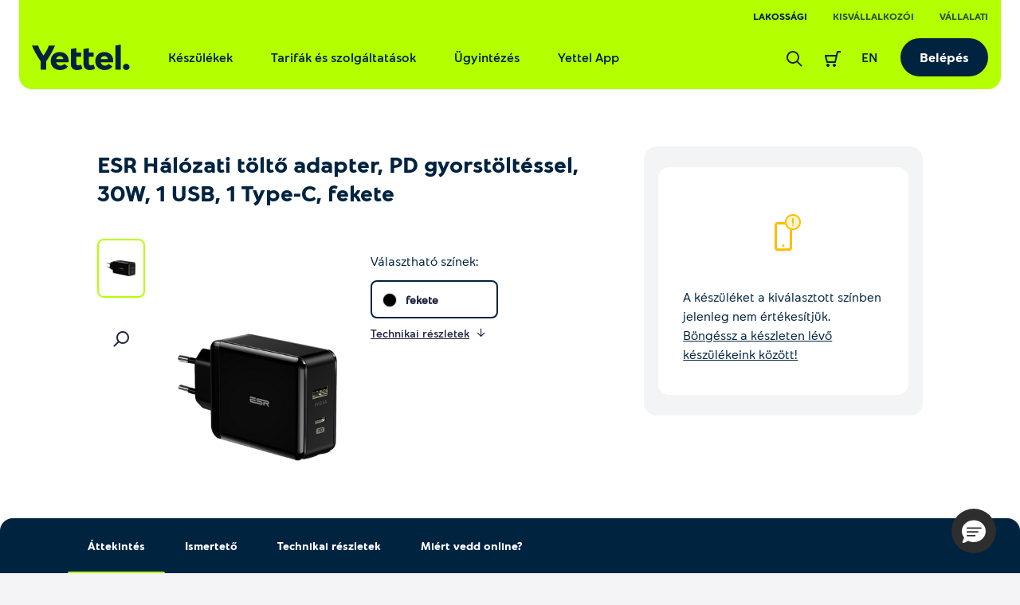

--- FILE ---
content_type: text/html; charset=UTF-8
request_url: https://www.yettel.hu/tartozekok/telefon-tolto/esr-halozati-tolto-adapter-pd-gyorstoltessel-30w-1-usb-1-type-c-p1118341-residential
body_size: 40555
content:
<!DOCTYPE html>
<html xmlns="http://www.w3.org/1999/xhtml" xml:lang="hu" lang="hu">

<head>
    
            
<link rel="dns-prefetch" href="https://static.yettel.hu"/>
<link rel="dns-prefetch" href="https://www.googletagmanager.com"/>
<link rel="dns-prefetch" href="https://browser-update.org"/>
<link rel="dns-prefetch" href="https://cdn-cookieyes.com"/>
<meta charset="UTF-8">
<meta http-equiv="content-language" content="hu">
<meta http-equiv="X-UA-Compatible" content="ie=edge">

<link rel="apple-touch-icon" sizes="180x180" href="//static.yettel.hu/bundles/phoenix-static/manifest/apple-touch-icon.png?r-6.44.52">
<link rel="icon" type="image/png" sizes="32x32" href="//static.yettel.hu/bundles/phoenix-static/manifest/favicon-32x32.png?r-6.44.52">
<link rel="icon" type="image/png" sizes="192x192" href="//static.yettel.hu/bundles/phoenix-static/manifest/android-chrome-192x192.png?r-6.44.52">
<link rel="icon" type="image/png" sizes="16x16" href="//static.yettel.hu/bundles/phoenix-static/manifest/favicon-16x16.png?r-6.44.52">
<link rel="manifest" href="//static.yettel.hu/bundles/phoenix-static/manifest/site.webmanifest?r-6.44.52">
<link rel="mask-icon" href="//static.yettel.hu/bundles/phoenix-static/manifest/safari-pinned-tab.svg?r-6.44.52" color="#19aaf8">


    <link rel="preload" href="//static.yettel.hu/bundles/phoenix-static/font/typo/font-regular.woff?r-6.44.52" as="font" type="font/woff2" crossorigin />
    <link rel="preload" href="//static.yettel.hu/bundles/phoenix-static/font/typo/font-bold.woff?r-6.44.52" as="font" type="font/woff2" crossorigin />
    <link rel="preload" href="//static.yettel.hu/bundles/phoenix-static/font/typo/font-light.woff?r-6.44.52" as="font" type="font/woff2" crossorigin />
    <link rel="preload" href="//static.yettel.hu/bundles/phoenix-static/vendor/phoenix-icon/fonts/phoenix-icon.ttf?wgvox3?r-6.44.52" as="font" type="font/ttf" crossorigin />
    <link rel="preload" href="//static.yettel.hu/bundles/phoenix-static/vendor/portal-icon/fonts/portal-icon.ttf?wgvox3?r-6.44.52" as="font" type="font/ttf" crossorigin />

<meta name="apple-mobile-web-app-title" content="yettel.hu">
<meta name="application-name" content="yettel.hu">
<meta name="msapplication-TileColor" content="#0091d2">
<meta name="msapplication-TileImage" content="/mstile-144x144.png">
<meta name="theme-color" content="#ffffff">

    
<!-- Start cookieyes banner -->
<script id="cookieyes" type="text/javascript"
        src="https://cdn-cookieyes.com/client_data/21c4cf37d5a7f0b572f75932b9e96804/script.js"></script>
<!-- End cookieyes banner -->
    <!-- Google Tag Manager Datalayer -->
    <script>
        if (!window.dataLayer) window.dataLayer = [];
        dataLayer = window.dataLayer.concat([{
            pageType: 'product',
            channel: '',
            ecommerce: {
                currencyCode: 'HUF'
            },
            originalUrl: window.location.href,
            loginStatus: 'notloggedin',
            accountStatus: undefined,
            ctnSelection: undefined,
            timestamp: 1770045562,
            userId: undefined,
            accountId: undefined,
            customerSegment: undefined,
            customerSubSegment: undefined,
            customerType: undefined,
            customerId: undefined,
            upgradeAvailable: undefined,
            earlyHandsetUpgradeFee: undefined,
            commitmentEndDate: undefined,
            remainingLoyaltyMonths: undefined,
            pre2postMigrationAvailable: 'notApplicable'        }])
    </script>
    <!-- END  Google Tag Manager Datalayer -->
    
    <meta http-equiv="Content-Type" content="text/html; charset=utf-8" />
    <title>ESR Hálózati töltő adapter, PD gyorstöltéssel, 30W, 1 USB, 1 Type-C fekete - Yettel</title>
    <meta name="viewport" content="width=device-width, initial-scale=1.0">
    <meta name="description" content="ESR Hálózati töltő adapter, PD gyorstöltéssel, 30W, 1 USB, 1 Type-C - Töltőfejek, adapterek- Online jobban megéri. Rendeld kedvezményes áron a Yetteltől! Ingyenes kiszállítás 2 nap alatt. 14 napos cseregarancia.">
    <meta name="keywords" content="">

<meta property="og:image" content="https://static.yettel.hu/product_images/1200x630/resize/esr-wall_kpg7feaw.png?v=1">
<meta property="og:url" content="https://www.yettel.hu/tartozekok/telefon-tolto/esr-halozati-tolto-adapter-pd-gyorstoltessel-30w-1-usb-1-type-c-p1118341-residential">
<meta property="og:type" content="product">
<meta property="og:title" content="ESR Hálózati töltő adapter, PD gyorstöltéssel, 30W, 1 USB, 1 Type-C fekete - Yettel">
<meta property="og:description" content="ESR Hálózati töltő adapter, PD gyorstöltéssel, 30W, 1 USB, 1 Type-C - Töltőfejek, adapterek- Online jobban megéri. Rendeld kedvezményes áron a Yetteltől! Ingyenes kiszállítás 2 nap alatt. 14 napos cseregarancia.">
<link rel="canonical" href="https://www.yettel.hu/tartozekok/telefon-tolto/esr-halozati-tolto-adapter-pd-gyorstoltessel-30w-1-usb-1-type-c-p1118341-residential">
<link rel="shortcut icon" href="//static.yettel.hu/bundles/phoenix-static/images/favicon.ico?r-6.44.52"><!-- Anti-flicker snippet (recommended)  -->
<style>.async-hide { opacity: 0 !important} </style>
<script>(function(a,s,y,n,c,h,i,d,e){s.className+=' '+y;h.start=1*new Date;
        h.end=i=function(){s.className=s.className.replace(RegExp(' ?'+y),'')};
        (a[n]=a[n]||[]).hide=h;setTimeout(function(){i();h.end=null},c);h.timeout=c;
    })(window,document.documentElement,'async-hide','dataLayer',4000,
        {'GTM-G3BC':true});</script>

<link href="//static.yettel.hu/compiled/css/portal-vcorbisappportalhu.css?r-6.44.52" rel="stylesheet" type="text/css" charset="utf-8"/>
<script type="application/javascript">var vcorbisTrackerConf = {"pageType":"product","meta":{"locale":"hu","routingKey":"product_show","currency":"HUF","typeMap":{"typeMap":{"home":[],"productCategory":["productList","limit","page","breadcrumb"],"product_search":["productList","limit","page","breadcrumb"],"product_show":["product"],"offer_definition_load_tab":[],"cart_add_product":["product"],"cart_quick_order":["product"],"cart_index":["cart"],"checkout_index":["cart"],"checkout_confirm":[],"checkout_order_success":["order"]}},"trustedShop":[]},"user":{"email":false,"user_id":false,"type":"Guest User"}};</script><script type="application/javascript">var portalParams = {"format":{"precision":0,"decimalDelimiter":".","thousandsDelimiter":" "},"currency":"Ft","env":"prod"};</script>
    <!-- browser-update -->
<script>
    var $buoop = {
        required: {
            i:11, f:45, o:30, s:9, c:45
        },
        insecure:true,
        reminder:0,
        api:2018.08,
        onshow: function (infos) {
            phoenix.browserUpdate.initialize()
        },
        onclose: function (infos) {
            setTimeout(phoenix.browserUpdate.close, 100)
        }
    };
    function $buo_f(){
        var e = document.createElement("script");
        e.src = "//browser-update.org/update.min.js";
        document.body.appendChild(e);
    };
    try {document.addEventListener("DOMContentLoaded", $buo_f,false)}
    catch(e){window.attachEvent("onload", $buo_f)}
</script>
    <meta property="fb:app_id" content="673911128034521">
    <script type="application/ld+json">
{"@context":"https:\/\/schema.org\/","@type":"Product","name":"ESR H\u00e1l\u00f3zati t\u00f6lt\u0151 adapter, PD gyorst\u00f6lt\u00e9ssel, 30W, 1 USB, 1 Type-C, fekete","color":"fekete","image":["https:\/\/static.yettel.hu\/product_images\/280x210\/resize\/esr-wall_kpg7feaw.png?v=1"],"description":"<p>A fejlett IC chip automatikusan felismeri \u00e9s biztos\u00edtja az optim\u00e1lis t\u00f6lt\u00e9si energi\u00e1t a csatlakoztatott eszk\u00f6z\u00f6k sz\u00e1m\u00e1ra. A k\u00e9sz\u00fcl\u00e9k a lehet\u0151 leggyorsabban t\u00f6lt\u0151dik, mik\u00f6zben v\u00e9di az akkumul\u00e1tor \u00e9lettartam\u00e1t. (Kompatibilis mind a PD, mind a QC t\u00f6lt\u00e9ssel.)<\/p><p>Az USB-C t\u00e1pell\u00e1t\u00e1si kimenet \u00e9s a norm\u00e1l USB-kimenet egyszerre t\u00f6lti az USB-C \u00e9s az USB kompatibilis eszk\u00f6z\u00f6ket, ez id\u0151t \u00e9s \u00e9rt\u00e9kes kimeneti helyet takar\u00edt meg.\u00a0<\/p><p>Ez a CE-tan\u00fas\u00edtv\u00e1nnyal rendelkez\u0151 t\u00f6lt\u0151 t\u00fal\u00e1ram, t\u00falfesz\u00fclts\u00e9g, t\u00falmeleged\u00e9s \u00e9s r\u00f6vidz\u00e1rlat elleni v\u00e9delmet ny\u00fajt; teljes biztons\u00e1got adva.<\/p>","sku":"1118341","mpn":"","brand":{"@type":"Brand","name":"ESR"},"offers":{"@type":"Offer","url":"https:\/\/www.yettel.hu\/tartozekok\/telefon-tolto\/esr-halozati-tolto-adapter-pd-gyorstoltessel-30w-1-usb-1-type-c-p1118341-residential","priceCurrency":"HUF","price":"0","itemCondition":"https:\/\/schema.org\/NewCondition","availability":"https:\/\/schema.org\/OutOfStock","seller":{"@type":"Organization","name":"Yettel Zrt."}}}</script>
 <script>(function(w,d,s,l,i){w[l]=w[l]||[];w[l].push({'gtm.start':
        new Date().getTime(),event:'gtm.js'});var f=d.getElementsByTagName(s)[0],
        j=d.createElement(s),dl=l!='dataLayer'?'&l='+l:'';j.async=true;j.src=
        'https://www.googletagmanager.com/gtm.js?id='+i+dl;f.parentNode.insertBefore(j,f);
    })(window,document,'script','dataLayer', 'GTM-G3BC');</script>
    
    <script>
        var gtmExponeaConfig = {
            target: 'https://sara.yettel.hu',
            token: '3aaa625a-71d2-11eb-a41d-0eef85269f59',
                        new_experiments: {mode: "sync", timeout: 500},
            track: {
                google_analytics: true,
                visits: true,
                default_properties: {
                    source: 'WEB',
                    language: 'hu',
                    logged_in: false                }
            }
        };
        if (false) {
            gtmExponeaConfig.push = {
                safari: {
                    websitePushID: 'web.hu.yettel'
                },
            }
        }
        !function (e, n, t, i, o, r) {
            var a = 4e3, c = "xnpe_async_hide";

            function s(e) {
                return e.reduce((function (e, n) {
                    return e[n] = function () {
                        e._.push([n.toString(), arguments])
                    }, e
                }), {_: []})
            }

            function m(e, n, t) {
                var i = t.createElement(n);
                i.src = e;
                var o = t.getElementsByTagName(n)[0];
                return o.parentNode.insertBefore(i, o), i
            }

            r.target = r.target || "https://api.exponea.com", r.file_path = r.file_path || r.target + "/js/exponea.min.js", e[t] = s(["anonymize", "initialize", "identify", "update", "track", "trackLink", "trackEnhancedEcommerce", "getHtml", "showHtml", "showBanner", "showWebLayer", "ping", "getAbTest", "loadDependency", "getRecommendation", "reloadWebLayers"]), e[t].notifications = s(["isAvailable", "isSubscribed", "subscribe", "unsubscribe"]), e[t].snippetVersion = "v2.1.0", function (e, n, t) {
                e[n]["_" + t] = {}, e[n]["_" + t].nowFn = e[t] && e[t].now ? e[t].now.bind(e[t]) : Date.now, e[n]["_" + t].snippetStartTime = e[n]["_" + t].nowFn()
            }(e, t, "performance"), function (e, n, t, i, o, r) {
                e[o] = {
                    sdk: e[i],
                    sdkObjectName: i,
                    skipExperiments: !!t.new_experiments,
                    sign: t.token + "/" + (r.exec(n.cookie) || ["", "new"])[1],
                    path: t.target
                }
            }(e, n, r, t, o, RegExp("__exponea_etc__" + "=([\w-]+)")), function (e, n, t) {
                m(e.file_path, n, t)
            }(r, i, n), function (e, n, t, i, o, r, s) {
                if (e.new_experiments) {
                    !0 === e.new_experiments && (e.new_experiments = {});
                    var p = e.new_experiments.hide_class || c, u = e.new_experiments.timeout || a,
                        _ = encodeURIComponent(r.location.href.split("#")[0]),
                        l = e.target + "/webxp/" + n + "/" + r[t].sign + "/modifications.min.js?http-referer=" + _ + "&timeout=" + u + "ms";
                    "sync" === e.new_experiments.mode && r.localStorage.getItem("__exponea__sync_modifications__") ? function (e, n, t, i, o) {
                        t[o][n] = "<" + n + ' src="' + e + '"></' + n + ">", i.writeln(t[o][n]), i.writeln("<" + n + ">!" + o + ".init && document.writeln(" + o + "." + n + '.replace("/' + n + '/", "/' + n + '-async/").replace("><", " async><"))</' + n + ">")
                    }(l, n, r, s, t) : function (e, n, t, i, o, r, a, c) {
                        r.documentElement.classList.add(e);
                        var s = m(t, i, r);

                        function p() {
                            o[c].init || m(t.replace("/" + i + "/", "/" + i + "-async/"), i, r)
                        }

                        function u() {
                            r.documentElement.classList.remove(e)
                        }

                        s.onload = p, s.onerror = p, o.setTimeout(u, n), o[a]._revealPage = u
                    }(p, u, l, n, r, s, o, t)
                }
            }(r, i, o, 0, t, e, n), function (e, n, t) {
                e[n].start = function (i) {
                    i && Object.keys(i).forEach((function (e) {
                        return t[e] = i[e]
                    })), e[n].initialize(t)
                }
            }(e, t, r)
        }(window, document, "exponea", "script", "webxpClient", gtmExponeaConfig);

        function getCookie(cookieName) {
            var name = cookieName + "=";
            var decodedCookie = decodeURIComponent(document.cookie);
            var cookieArray = decodedCookie.split(';');

            for (var i = 0; i < cookieArray.length; i++) {
                var cookie = cookieArray[i].trim();
                if (cookie.indexOf(name) === 0) {
                    return cookie.substring(name.length, cookie.length);
                }
            }
            return false;
        }

        function checkConsentActiveGroupsExist() {
            let result = false;
            let consentCookie = getCookie('cookieyes-consent');
            if (consentCookie && consentCookie.indexOf('necessary:yes') !== -1) {
                result = true;
            }
            return result;
        }
    </script>

    
        <script type="text/javascript" src="https://embed.binkies3d.com/integrations/vBNch9w8/nn317nda/script.js" async
            referrerPolicy="no-referrer-when-downgrade"></script>
</head>

    <div class="modal fadde dialog-modal" data-backdrop="static" data-keyboard="false"  tabindex="-1" data-ref="businessLoginAlertModal" aria-labelledby="business-login-alert-title">
    <div class="modal-dialog overlay-modal__dialog">
        <div class="modal-content p-3 p-md-5">
            <div class="modal-body p-0">
                <i class="portal-icon portal-icon-close-1-min text-danger typo__headings--2 d-block mb-3"></i>
                <span class="typo__headings--3 pb-3 d-block" id="business-login-alert-title">Úgy látjuk ez Yettel üzleti fiókhoz tartozó e-mail cím</span>
                <p class="typo__bodycopy--6">A megadott e-mail cím/jelszó páros egy üzleti előfizetéshez tartozik. Biztos ezzel akarsz bejelentkezni?</p>
                <div class="pt-4">
                    <a  data-comp="btn" href="/kilepes?redirectUrl=%2Fbejelentkezes" class="btn btn--contained btn--primary btn--block mb-2" data-ref="modal-button"><span class="btn-label">Nem, vissza</span><img class="svg-icon loaderChange " src=//static.yettel.hu/bundles/phoenix-static/images/ots/loader-blue.gif?r-6.44.52/></a>                    <a  data-comp="btn" href="https://uzletifiok.yettel.hu" class="btn btn--contained btn--primary btn--block" data-ref="modal-button"><span class="btn-label">Igen, tovább az üzleti oldalra</span><img class="svg-icon loaderChange " src=//static.yettel.hu/bundles/phoenix-static/images/ots/loader-blue.gif?r-6.44.52/></a>                </div>
            </div>
        </div>
    </div>
</div>
<body class="layout theme-alternate" style="" data-vat-locale="hu" data-vat-routing-key="product_show" data-vat-user="AnonymousUser" data-logged-in="" data-vc-component="lazy-load scrollbar-helper  auto-authenticator  " data-auth-url='https://www.yettel.hu/auto-login-data' data-logout-url="" data-static-translations="{&quot;tableLabel&quot;:&quot;T\u00e1bl\u00e1zathoz \u00e9rkezt\u00e9l&quot;,&quot;tableEndLabel&quot;:&quot;A t\u00e1bl\u00e1zat v\u00e9g\u00e9hez \u00e9rt\u00e9l&quot;}" data-icon-translations="{&quot;icon-check&quot;:&quot;Pipa ikon&quot;,&quot;icon-close&quot;:&quot;Kereszt ikon&quot;}"><noscript><iframe src='https://www.googletagmanager.com/ns.html?id=GTM-G3BC' height='0' width='0' style='display:none;visibility:hidden'></iframe></noscript>    <div
        data-vc-component="client-data-store"
        data-vc-component-options="{&quot;url&quot;:&quot;https:\/\/www.yettel.hu\/kliens-info\/tarolas&quot;}">
    </div>
    <script src="https://cdn.jsdelivr.net/npm/bowser@2.11.0/es5.js"></script>
<ul id="nav-access" class="a11y-nav">
    <li>
        <a id="skip-main" href="#content-main">Ugrás az oldal tartalmi részéhez</a>
    </li>

    <li>
        <a id="skip-search" href="#search">Ugrás a keresőhöz</a>
    </li>
    <li>
        <a id="skip-language-selector" href="#lang-selector">Ugrás a nyelvválasztóhoz</a>
    </li>
</ul>
<header id="header"
    class="layout__header portal-header header
                "
    data-component="headroom" data-ref="header" data-headroom-options="{&quot;offset&quot;:0,&quot;tolerance&quot;:{&quot;up&quot;:5,&quot;down&quot;:3},&quot;classes&quot;:{&quot;initialClass&quot;:&quot;headroom&quot;,&quot;pinnedClass&quot;:&quot;headroom--pinned&quot;,&quot;unpinnedClass&quot;:&quot;headroom--unpinned&quot;}}">
    <div class="portal-header__wrapper residential mx-3 mx-lg-4 ">
        

<div class="stretch-container header-extension header-extension--desktop p-0 px-lg-3">
    <div class="stretch-container__wrapper">
        <div class="stretch-container__column stretch-container__column--left">
                    </div>
        <div class="stretch-container__column stretch-container__column--right">
                    <nav class="accessibility-container"
            aria-label="TelenorContent.headerExtension@aria.label">
            <ul class="header-extension__list d-flex"
                role="menubar"
            >
                        <li class="header-extension__list-item segment-item segment-item--active"
            role="none">
            <a class="header-extension__list-item-link segment-item__link"
                role="menuitem"
                aria-current="page"
                href="/">Lakossági</a>
        </li>
            <li class="header-extension__list-item segment-item "
            role="none">
            <a class="header-extension__list-item-link segment-item__link"
                role="menuitem"
                aria-current="false"
                href="/uzleti">Kisvállalkozói</a>
        </li>
            <li class="header-extension__list-item segment-item "
            role="none">
            <a class="header-extension__list-item-link segment-item__link"
                role="menuitem"
                aria-current="false"
                href="/vallalatok">Vállalati</a>
        </li>
                </ul>
        </nav>
            </div>
    </div>
</div>
        <div class="stretch-container portal-header__bar pt-4 px-0 pb-0 pt-lg-2 px-lg-3 rounded-bottom-3">
            <div class="stretch-container__wrapper">

                <div class="stretch-container__column stretch-container__column--left">
                    <div class="portal-header__menu">
                        <a class="portal-header__brand" href="/">
                            <img  src="//static.yettel.hu/bundles/phoenix-static/images/logo-y.svg?r-6.44.52" alt="A Yettel logója" data-escape-lazy-load="true" class="portal-image " />                        </a>
                        
<ul class="portal-header-menu">
                                                    <li class="portal-header-menu__item">
                    <a href="/" class="portal-header-menu__link"
                                                    data-megadropdown="#megamenu-324"
                            data-megadropdown-options="{&quot;containerSelector&quot;:&quot;[data-ref~=header]&quot;,&quot;animated&quot;:true}"
                            aria-haspopup="true"
                            aria-expanded="false"
                        >Készülékek</a>
                </li>
                                                            <li class="portal-header-menu__item">
                    <a href="/#" class="portal-header-menu__link"
                                                    data-megadropdown="#megamenu-325"
                            data-megadropdown-options="{&quot;containerSelector&quot;:&quot;[data-ref~=header]&quot;,&quot;animated&quot;:true}"
                            aria-haspopup="true"
                            aria-expanded="false"
                        >Tarifák és szolgáltatások</a>
                </li>
                                                            <li class="portal-header-menu__item">
                    <a href="/online-ugyintezes-regi" class="portal-header-menu__link"
                                                    data-megadropdown="#megamenu-326"
                            data-megadropdown-options="{&quot;containerSelector&quot;:&quot;[data-ref~=header]&quot;,&quot;animated&quot;:true}"
                            aria-haspopup="true"
                            aria-expanded="false"
                        >Ügyintézés</a>
                </li>
                                                            <li class="portal-header-menu__item">
                    <a href="https://app2.yettel.hu/W57L/appfooldal" class="portal-header-menu__link"
                        >Yettel App</a>
                </li>
                                                        </ul>
                    </div>
                </div>

                <div class="stretch-container__column stretch-container__column--right">
                    <ul class="portal-header-user-menu" role="presentation">
                                                    <li class="portal-header-user-menu__item header-search">
                                <a href="https://www.yettel.hu/kereses?s=residential"
                                    class="portal-header-user-menu__link"
                                    data-megadropdown="#megamenu-search"
                                    id="search">
                                    <span class="portal-header__icon">
                                        <img  src="//static.yettel.hu/bundles/phoenix-static/images/icons/revamp2020/search-24px.svg?r-6.44.52" alt="Kereső ikon az oldalon történő kereséshez" data-escape-lazy-load="true" class="portal-image " />                                    </span>
                                    <span class="sr-only">
                                        Keresés                                    </span>
                                </a>
                            </li>
                                                            <li class="portal-header-user-menu__item">
                                                                            <a href="#" class="portal-header-user-menu__link header-cart accessibility-container"
                                            data-megadropdown="#megamenu-cart-preview"
                                            data-vc-component="cart-preview"
                                            data-options="{&quot;url&quot;:&quot;https:\/\/www.yettel.hu\/minicart&quot;,&quot;contentTargetSelector&quot;:&quot;[data-ref=\&quot;cart-preview-container\&quot;]&quot;,&quot;counterTargetSelector&quot;:&quot;[data-ref=\&quot;cart-item-count\&quot;]&quot;,&quot;cartUrl&quot;:&quot;https:\/\/www.yettel.hu\/kosar&quot;}"
                                        >
                                            <div class="sr-only">
    Keresőfelület aktiválása</div>
<div id="cart-counter-block-id" class="portal-header__cart-counter-block">
    <span class="portal-header__icon ">
        <svg width="24" height="24" viewBox="0 0 24 24" fill="none" xmlns="http://www.w3.org/2000/svg">
<path d="M18.0001 2C17.5341 2 17.1311 2.322 17.0251 2.775L16.0511 7H3.00006C2.69106 7 2.40106 7.142 2.21206 7.385C2.02306 7.627 1.95506 7.945 2.02906 8.243L4.02906 16.243C4.14106 16.688 4.54106 17 5.00006 17H15.0001C15.4661 17 15.8691 16.679 15.9751 16.225L18.7951 4H22.0001V2H18.0001ZM14.2051 15H5.78106L4.28106 9H15.5891L14.2051 15Z" fill="#002340"/>
<path d="M6 22C7.10457 22 8 21.1046 8 20C8 18.8954 7.10457 18 6 18C4.89543 18 4 18.8954 4 20C4 21.1046 4.89543 22 6 22Z" fill="#002340"/>
<path d="M14 22C15.1046 22 16 21.1046 16 20C16 18.8954 15.1046 18 14 18C12.8954 18 12 18.8954 12 20C12 21.1046 12.8954 22 14 22Z" fill="#002340"/>
</svg>
    </span>
    </div>
                                        </a>
                                                                    </li>
                                                    
                        <li class="portal-header-user-menu__item header-lang-selector">
                            <a class="portal-header-user-menu__link accessibility-container" href="https://en.yettel.hu" id="lang-selector" hreflang="en" lang="en" aria-label="Váltás angol nyelvre">
        EN
    </a>                        </li>

                        <li class="portal-header-user-menu__item header-login">
                            <a  data-comp="btn" href="/bejelentkezes/residential" class="btn btn--contained header-login-desktop" data-backdrop="false"><span class="btn-label">Belépés</span></a>                        </li>

                        
                        <li class="portal-header-user-menu__item mobile-menu">
                            <button class="header-toggler" type="button" data-megadropdown="#megamenu-header"
                                data-megadropdown-options="{&quot;containerSelector&quot;:false,&quot;bodyClass&quot;:&quot;is-menu-open&quot;}"
                                aria-label="Menü"
                                aria-controls="megamenu-header" aria-expanded="false">
                                <span class="header-toggler__icon">
                                  <span></span>
                                  <span></span>
                                  <span></span>
                                  <span></span>
                                </span>
                            </button>
                        </li>
                    </ul>
                </div>
            </div>
        </div>
        <div id="megamenu-header" class="portal-mobile-main-menu">
            

<div class="stretch-container header-extension header-extension--mobile p-0 px-lg-3">
    <div class="stretch-container__wrapper">
        <div class="stretch-container__column stretch-container__column--left">
            <a class="portal-header-user-menu__link accessibility-container" href="https://en.yettel.hu" id="lang-selector" hreflang="en" lang="en" aria-label="Váltás angol nyelvre">
        EN
    </a>        </div>
        <div class="stretch-container__column stretch-container__column--right">
                    <nav class="accessibility-container"
            aria-label="TelenorContent.headerExtension@aria.label">
            <ul class="header-extension__list d-flex"
                role="menubar"
            >
                        <li class="header-extension__list-item segment-item segment-item--active"
            role="none">
            <a class="header-extension__list-item-link segment-item__link"
                role="menuitem"
                aria-current="page"
                href="/">Lakossági</a>
        </li>
            <li class="header-extension__list-item segment-item "
            role="none">
            <a class="header-extension__list-item-link segment-item__link"
                role="menuitem"
                aria-current="false"
                href="/uzleti">Kisvállalkozói</a>
        </li>
            <li class="header-extension__list-item segment-item "
            role="none">
            <a class="header-extension__list-item-link segment-item__link"
                role="menuitem"
                aria-current="false"
                href="/vallalatok">Vállalati</a>
        </li>
                </ul>
        </nav>
            </div>
    </div>
</div>
            <nav class="portal-mobile-main-menu__layout">
                                    <div class="portal-mobile-main-menu__login-box">
                        <a  data-comp="btn" href="/bejelentkezes/residential" class="btn btn--contained header-login-desktop" data-backdrop="false"><span class="btn-label">Belépés</span></a>                    </div>
                
                
<ul class="portal-header-menu">
                                                    <li class="portal-header-menu__item">
                    <a href="/" class="portal-header-menu__link"
                                                    data-megadropdown="#megamenu-324"
                            data-megadropdown-options="{&quot;containerSelector&quot;:&quot;[data-ref~=header]&quot;,&quot;animated&quot;:true}"
                            aria-haspopup="true"
                            aria-expanded="false"
                        >Készülékek</a>
                </li>
                                                            <li class="portal-header-menu__item">
                    <a href="/#" class="portal-header-menu__link"
                                                    data-megadropdown="#megamenu-325"
                            data-megadropdown-options="{&quot;containerSelector&quot;:&quot;[data-ref~=header]&quot;,&quot;animated&quot;:true}"
                            aria-haspopup="true"
                            aria-expanded="false"
                        >Tarifák és szolgáltatások</a>
                </li>
                                                            <li class="portal-header-menu__item">
                    <a href="/online-ugyintezes-regi" class="portal-header-menu__link"
                                                    data-megadropdown="#megamenu-326"
                            data-megadropdown-options="{&quot;containerSelector&quot;:&quot;[data-ref~=header]&quot;,&quot;animated&quot;:true}"
                            aria-haspopup="true"
                            aria-expanded="false"
                        >Ügyintézés</a>
                </li>
                                                            <li class="portal-header-menu__item">
                    <a href="https://app2.yettel.hu/W57L/appfooldal" class="portal-header-menu__link"
                        >Yettel App</a>
                </li>
                                                        </ul>
            </nav>
        </div>
    </div>
    <div class="portal-header__alert-box">
        
<div id="general-flash-message-helper" class="alert-box" data-ref="general-datalayer-flash">
    
    </div>
        <div id="add_to_cart_flash_div_id" class="alert-box">
    
    <div data-tracker-ref="cart" data-tracker-params="[]"></div>
</div>
    </div>
    <div class="header__megadropdown">
        <nav class="mega-dropdown-container mega-dropdown mx-2 mx-lg-4 px-0 px-lg-3 pb-lg-3 pt-2 pt-lg-4" id="megamenu-324" data-vc-component="megamenu-level-3-collapse" aria-label="Készülékek">
    <div class="mega-dropdown__control-line">
        <button class="mega-dropdown__return-button gap-2" data-close aria-label="Vissza">
            <span>Készülékek</span>
        </button>
    </div>
    <div class="mega-dropdown__content">
        <div class="mega-dropdown__row">
    <div class="mega-dropdown__menu row row-cols-1 row-cols-lg-5 w-100 px-0">
                    
            <div class="mega-dropdown__col col px-0 px-lg-3">
                
<div class="mega-menu pb-lg-3 pt-lg-2 rounded-3 ">
    <div class="mega-menu__title-wrapper d-flex gap-1 pb-2 border-bottom align-items-center" data-toggle="collapse" data-target="#collapse3241" role="button" aria-expanded="false" aria-controls="collapse3241">
                <span class="mega-menu__title typo__bodycopy-highlighted--5 typo__l-headings-md--5 flex-grow-1">Mobilok</span>
    </div>
    <div class="collapse d-lg-block megamenu-level-3-collapse pt-2 pt-lg-0 no-transition" id="collapse3241">
        <div class="mega-dropdown__control-line d-block d-lg-none mx-0">
            <div class="mega-dropdown__return-button gap-2" data-toggle="collapse" data-target="#collapse3241" role="button" aria-expanded="true" aria-controls="collapse3241" aria-label="Vissza">
                Mobilok            </div>
        </div>
        <ul class="mega-menu__content mega-menu__content--long gap-lg-3 pt-lg-3">
                        <li>
            <a href="https://www.yettel.hu/mobiltelefon/apple" class="mega-menu__link" data-tracker-ref="megamenu-item" data-tracker-params="{&quot;title&quot;:&quot;Mobilok&quot;,&quot;link&quot;:&quot;Apple&quot;}">Apple</a>        </li>
    
                    <li>
            <a href="https://www.yettel.hu/mobiltelefon/samsung" class="mega-menu__link" data-tracker-ref="megamenu-item" data-tracker-params="{&quot;title&quot;:&quot;Mobilok&quot;,&quot;link&quot;:&quot;Samsung&quot;}">Samsung</a>        </li>
    
                    <li>
            <a href="https://www.yettel.hu/mobiltelefon/xiaomi" class="mega-menu__link" data-tracker-ref="megamenu-item" data-tracker-params="{&quot;title&quot;:&quot;Mobilok&quot;,&quot;link&quot;:&quot;Xiaomi&quot;}">Xiaomi</a>        </li>
    
                    <li>
            <a href="https://www.yettel.hu/mobiltelefon/honor" class="mega-menu__link" data-tracker-ref="megamenu-item" data-tracker-params="{&quot;title&quot;:&quot;Mobilok&quot;,&quot;link&quot;:&quot;HONOR&quot;}">HONOR</a>        </li>
    
                    <li>
            <a href="https://www.yettel.hu/mobiltelefon/google-pixel" class="mega-menu__link" data-tracker-ref="megamenu-item" data-tracker-params="{&quot;title&quot;:&quot;Mobilok&quot;,&quot;link&quot;:&quot;Google Pixel&quot;}">Google Pixel</a>        </li>
    
                    <li>
            <a href="https://www.yettel.hu/mobiltelefon/vivo" class="mega-menu__link" data-tracker-ref="megamenu-item" data-tracker-params="{&quot;title&quot;:&quot;Mobilok&quot;,&quot;link&quot;:&quot;Vivo&quot;}">Vivo</a>        </li>
    
                    <li>
            <a href="https://www.yettel.hu/mobiltelefon/motorola" class="mega-menu__link" data-tracker-ref="megamenu-item" data-tracker-params="{&quot;title&quot;:&quot;Mobilok&quot;,&quot;link&quot;:&quot;Motorola&quot;}">Motorola</a>        </li>
    
                    <li>
            <a href="https://www.yettel.hu/mobiltelefon/nulla-forintos-keszulekek" class="mega-menu__link" data-tracker-ref="megamenu-item" data-tracker-params="{&quot;title&quot;:&quot;Mobilok&quot;,&quot;link&quot;:&quot;Vidd el 0 Ft-\u00e9rt!&quot;}">Vidd el 0 Ft-ért!</a>        </li>
    
                    <li>
            <a href="https://www.yettel.hu/mobiltelefon/elofizetes-nelkul" class="mega-menu__link" data-tracker-ref="megamenu-item" data-tracker-params="{&quot;title&quot;:&quot;Mobilok&quot;,&quot;link&quot;:&quot;K\u00e9sz\u00fcl\u00e9kek el\u0151fizet\u00e9s n\u00e9lk\u00fcl&quot;}">Készülékek előfizetés nélkül</a>        </li>
    
                    <li>
            <a href="https://www.yettel.hu/mobiltelefon/premium" class="mega-menu__link" data-tracker-ref="megamenu-item" data-tracker-params="{&quot;title&quot;:&quot;Mobilok&quot;,&quot;link&quot;:&quot;Pr\u00e9mium k\u00e9sz\u00fcl\u00e9kek&quot;}">Prémium készülékek</a>        </li>
    
            
                    <li>
            <a href="/mobiltelefon/online-kedvezmeny" class="mega-menu__link" data-tracker-ref="megamenu-item" data-tracker-params="{&quot;title&quot;:&quot;Mobilok&quot;,&quot;link&quot;:&quot;Online kedvezm\u00e9nyes k\u00e9sz\u00fcl\u00e9kek&quot;}">Online kedvezményes készülékek</a>        </li>
    
                                    <li class="mega-menu-more gap-2">
                    <a href="https://www.yettel.hu/mobiltelefon" class="mega-menu__link mega-menu__link--more" data-tracker-ref="megamenu-item" data-tracker-params="{&quot;title&quot;:&quot;Mobilok&quot;,&quot;link&quot;:&quot;\u00d6sszes mobil&quot;}">Összes mobil</a>                </li>
            
                    </ul>
    </div>
</div>
            </div>
                    
            <div class="mega-dropdown__col col px-0 px-lg-3">
                
<div class="mega-menu pb-lg-3 pt-lg-2 rounded-3 ">
    <div class="mega-menu__title-wrapper d-flex gap-1 pb-2 border-bottom align-items-center" data-toggle="collapse" data-target="#collapse3242" role="button" aria-expanded="false" aria-controls="collapse3242">
                <span class="mega-menu__title typo__bodycopy-highlighted--5 typo__l-headings-md--5 flex-grow-1">Okoseszközök, routerek</span>
    </div>
    <div class="collapse d-lg-block megamenu-level-3-collapse pt-2 pt-lg-0 no-transition" id="collapse3242">
        <div class="mega-dropdown__control-line d-block d-lg-none mx-0">
            <div class="mega-dropdown__return-button gap-2" data-toggle="collapse" data-target="#collapse3242" role="button" aria-expanded="true" aria-controls="collapse3242" aria-label="Vissza">
                Okoseszközök, routerek            </div>
        </div>
        <ul class="mega-menu__content  gap-lg-3 pt-lg-3">
                        <li>
            <a href="/tv/tvbox" class="mega-menu__link" data-tracker-ref="megamenu-item" data-tracker-params="{&quot;title&quot;:&quot;Okoseszk\u00f6z\u00f6k, routerek&quot;,&quot;link&quot;:&quot;TV Box&quot;}">TV Box</a>        </li>
    
                    <li>
            <a href="https://www.yettel.hu/router/" class="mega-menu__link" data-tracker-ref="megamenu-item" data-tracker-params="{&quot;title&quot;:&quot;Okoseszk\u00f6z\u00f6k, routerek&quot;,&quot;link&quot;:&quot;Routerek&quot;}">Routerek</a>        </li>
    
                    <li>
            <a href="/otthonnet-eszkozok" class="mega-menu__link" data-tracker-ref="megamenu-item" data-tracker-params="{&quot;title&quot;:&quot;Okoseszk\u00f6z\u00f6k, routerek&quot;,&quot;link&quot;:&quot;OtthonNet eszk\u00f6z\u00f6k&quot;}">OtthonNet eszközök</a>        </li>
    
                    <li>
            <a href="https://www.yettel.hu/tablet" class="mega-menu__link" data-tracker-ref="megamenu-item" data-tracker-params="{&quot;title&quot;:&quot;Okoseszk\u00f6z\u00f6k, routerek&quot;,&quot;link&quot;:&quot;Tabletek&quot;}">Tabletek</a>        </li>
    
                    <li>
            <a href="https://www.yettel.hu/tartozekok/esim-okosorak" class="mega-menu__link" data-tracker-ref="megamenu-item" data-tracker-params="{&quot;title&quot;:&quot;Okoseszk\u00f6z\u00f6k, routerek&quot;,&quot;link&quot;:&quot;Okos\u00f3r\u00e1k eSIM-mel&quot;}">Okosórák eSIM-mel</a>        </li>
    
                    <li>
            <a href="https://www.yettel.hu/tartozekok/okosorak-gyerekeknek" class="mega-menu__link" data-tracker-ref="megamenu-item" data-tracker-params="{&quot;title&quot;:&quot;Okoseszk\u00f6z\u00f6k, routerek&quot;,&quot;link&quot;:&quot;Okos\u00f3r\u00e1k gyerekeknek&quot;}">Okosórák gyerekeknek</a>        </li>
    
                    <li>
            <a href="https://www.yettel.hu/tartozekok/nyomkovetok-elofizetessel" class="mega-menu__link" data-tracker-ref="megamenu-item" data-tracker-params="{&quot;title&quot;:&quot;Okoseszk\u00f6z\u00f6k, routerek&quot;,&quot;link&quot;:&quot;Nyomk\u00f6vet\u0151k el\u0151fizet\u00e9ssel&quot;}">Nyomkövetők előfizetéssel</a>        </li>
    
                    
                    </ul>
    </div>
</div>
            </div>
                    
            <div class="mega-dropdown__col col px-0 px-lg-3">
                
<div class="mega-menu pb-lg-3 pt-lg-2 rounded-3 ">
    <div class="mega-menu__title-wrapper d-flex gap-1 pb-2 border-bottom align-items-center" data-toggle="collapse" data-target="#collapse3244" role="button" aria-expanded="false" aria-controls="collapse3244">
                <span class="mega-menu__title typo__bodycopy-highlighted--5 typo__l-headings-md--5 flex-grow-1">Kiegészítők, tartozékok</span>
    </div>
    <div class="collapse d-lg-block megamenu-level-3-collapse pt-2 pt-lg-0 no-transition" id="collapse3244">
        <div class="mega-dropdown__control-line d-block d-lg-none mx-0">
            <div class="mega-dropdown__return-button gap-2" data-toggle="collapse" data-target="#collapse3244" role="button" aria-expanded="true" aria-controls="collapse3244" aria-label="Vissza">
                Kiegészítők, tartozékok            </div>
        </div>
        <ul class="mega-menu__content  gap-lg-3 pt-lg-3">
                        <li>
            <a href="https://www.yettel.hu/tartozekok/kedvezmeny" class="mega-menu__link" data-tracker-ref="megamenu-item" data-tracker-params="{&quot;title&quot;:&quot;Kieg\u00e9sz\u00edt\u0151k, tartoz\u00e9kok&quot;,&quot;link&quot;:&quot;Tartoz\u00e9kakci\u00f3&quot;}">Tartozékakció</a>        </li>
    
                    <li>
            <a href="https://www.yettel.hu/telefon-tartozek-kereso" class="mega-menu__link" data-tracker-ref="megamenu-item" data-tracker-params="{&quot;title&quot;:&quot;Kieg\u00e9sz\u00edt\u0151k, tartoz\u00e9kok&quot;,&quot;link&quot;:&quot;Tartoz\u00e9kkeres\u0151&quot;}">Tartozékkereső</a>        </li>
    
                    <li>
            <a href="https://www.yettel.hu/tartozekok/okosora-okoskarkoto" class="mega-menu__link" data-tracker-ref="megamenu-item" data-tracker-params="{&quot;title&quot;:&quot;Kieg\u00e9sz\u00edt\u0151k, tartoz\u00e9kok&quot;,&quot;link&quot;:&quot;Okos\u00f3r\u00e1k, okoskark\u00f6t\u0151k&quot;}">Okosórák, okoskarkötők</a>        </li>
    
                    <li>
            <a href="https://www.yettel.hu/tartozekok/telefontokok" class="mega-menu__link" data-tracker-ref="megamenu-item" data-tracker-params="{&quot;title&quot;:&quot;Kieg\u00e9sz\u00edt\u0151k, tartoz\u00e9kok&quot;,&quot;link&quot;:&quot;Telefontokok&quot;}">Telefontokok</a>        </li>
    
                    <li>
            <a href="https://www.yettel.hu/tartozekok/uvegfolia-kijelzovedofolia" class="mega-menu__link" data-tracker-ref="megamenu-item" data-tracker-params="{&quot;title&quot;:&quot;Kieg\u00e9sz\u00edt\u0151k, tartoz\u00e9kok&quot;,&quot;link&quot;:&quot;\u00dcvegf\u00f3lia&quot;}">Üvegfólia</a>        </li>
    
                    <li>
            <a href="https://www.yettel.hu/tartozekok/telefon-tolto" class="mega-menu__link" data-tracker-ref="megamenu-item" data-tracker-params="{&quot;title&quot;:&quot;Kieg\u00e9sz\u00edt\u0151k, tartoz\u00e9kok&quot;,&quot;link&quot;:&quot;T\u00f6lt\u0151fejek, adapterek&quot;}">Töltőfejek, adapterek</a>        </li>
    
            
                                    <li class="mega-menu-more gap-2">
                    <a href="https://www.yettel.hu/tartozekok" class="mega-menu__link mega-menu__link--more" data-tracker-ref="megamenu-item" data-tracker-params="{&quot;title&quot;:&quot;Kieg\u00e9sz\u00edt\u0151k, tartoz\u00e9kok&quot;,&quot;link&quot;:&quot;\u00d6sszes kieg\u00e9sz\u00edt\u0151&quot;}">Összes kiegészítő</a>                </li>
            
                    </ul>
    </div>
</div>
            </div>
                    
            <div class="mega-dropdown__col col px-0 px-lg-3">
                
<div class="mega-menu pb-lg-3 pt-lg-2 rounded-3 ">
    <div class="mega-menu__title-wrapper d-flex gap-1 pb-2 border-bottom align-items-center" data-toggle="collapse" data-target="#collapse3243" role="button" aria-expanded="false" aria-controls="collapse3243">
                <span class="mega-menu__title typo__bodycopy-highlighted--5 typo__l-headings-md--5 flex-grow-1">Hasznos</span>
    </div>
    <div class="collapse d-lg-block megamenu-level-3-collapse pt-2 pt-lg-0 no-transition" id="collapse3243">
        <div class="mega-dropdown__control-line d-block d-lg-none mx-0">
            <div class="mega-dropdown__return-button gap-2" data-toggle="collapse" data-target="#collapse3243" role="button" aria-expanded="true" aria-controls="collapse3243" aria-label="Vissza">
                Hasznos            </div>
        </div>
        <ul class="mega-menu__content  gap-lg-3 pt-lg-3">
                        <li>
            <a href="https://www.yettel.hu/mobiltelefon/felujitott-es-hasznalt-telefonok" class="mega-menu__link" data-tracker-ref="megamenu-item" data-tracker-params="{&quot;title&quot;:&quot;Hasznos&quot;,&quot;link&quot;:&quot;Haszn\u00e1lt k\u00e9sz\u00fcl\u00e9k v\u00e1s\u00e1rl\u00e1s&quot;}">Használt készülék vásárlás</a>        </li>
    
                    <li>
            <a href="/hasznalt-keszulek-eladas" class="mega-menu__link" data-tracker-ref="megamenu-item" data-tracker-params="{&quot;title&quot;:&quot;Hasznos&quot;,&quot;link&quot;:&quot;Add el haszn\u00e1lt mobilodat&quot;}">Add el használt mobilodat</a>        </li>
    
                    <li>
            <a href="/keszulekcsere" class="mega-menu__link" data-tracker-ref="megamenu-item" data-tracker-params="{&quot;title&quot;:&quot;Hasznos&quot;,&quot;link&quot;:&quot;K\u00e9sz\u00fcl\u00e9kcsere&quot;}">Készülékcsere</a>        </li>
    
                    <li>
            <a href="/akcio/reszletfizetes" class="mega-menu__link" data-tracker-ref="megamenu-item" data-tracker-params="{&quot;title&quot;:&quot;Hasznos&quot;,&quot;link&quot;:&quot;R\u00e9szletfizet\u00e9s&quot;}">Részletfizetés</a>        </li>
    
                    <li>
            <a href="/telefon-osszehasonlitas" class="mega-menu__link" data-tracker-ref="megamenu-item" data-tracker-params="{&quot;title&quot;:&quot;Hasznos&quot;,&quot;link&quot;:&quot;Telefon \u00f6sszehasonl\u00edt\u00e1s&quot;}">Telefon összehasonlítás</a>        </li>
    
                    <li>
            <a href="/keszulekbiztositas" class="mega-menu__link" data-tracker-ref="megamenu-item" data-tracker-params="{&quot;title&quot;:&quot;Hasznos&quot;,&quot;link&quot;:&quot;K\u00e9sz\u00fcl\u00e9kbiztos\u00edt\u00e1s&quot;}">Készülékbiztosítás</a>        </li>
    
                    <li>
            <a href="/mobiltelefon/arlista" class="mega-menu__link" data-tracker-ref="megamenu-item" data-tracker-params="{&quot;title&quot;:&quot;Hasznos&quot;,&quot;link&quot;:&quot;Let\u00f6lthet\u0151 \u00e1rlist\u00e1k&quot;}">Letölthető árlisták</a>        </li>
    
                    <li>
            <a href="/akcio-ertesito" class="mega-menu__link" data-tracker-ref="megamenu-item" data-tracker-params="{&quot;title&quot;:&quot;Hasznos&quot;,&quot;link&quot;:&quot;Akci\u00f3 \u00e9rtes\u00edt\u0151&quot;}">Akció értesítő</a>        </li>
    
                    <li>
            <a href="/tippek" class="mega-menu__link" data-tracker-ref="megamenu-item" data-tracker-params="{&quot;title&quot;:&quot;Hasznos&quot;,&quot;link&quot;:&quot;Tippek&quot;}">Tippek</a>        </li>
    
                    
                    </ul>
    </div>
</div>
            </div>
        
    </div>

            
<div class="mega-dropdown__banners d-none">
            <div class="mega-dropdown__banner-socket">
            
    <a
        class="mega-dropdown__banner"
        href="https://www.yettel.hu/mobiltelefon/akcios-keszulekek"
        data-tracker-ref="promotion promotion-once"
        data-tracker-params="{&quot;promotionType&quot;:&quot;clickable&quot;,&quot;data&quot;:{&quot;id&quot;:&quot;0 Ft-os megamen\u00fc&quot;,&quot;name&quot;:&quot;menuPromo-Devices&quot;,&quot;creative&quot;:&quot;0 Ft-os megamen\u00fc&quot;}}"
    >
        <img src="https://static.yettel.hu/images/320x140/resize/yettel-megamenu-banner-0ft-3x_zoh8uc2d.jpg?v=1" srcset="https://static.yettel.hu/images/320x140/resize/yettel-megamenu-banner-0ft-3x_zoh8uc2d.jpg?v=1, https://static.yettel.hu/images/640x280/resize/yettel-megamenu-banner-0ft-3x_zoh8uc2d.jpg?v=1 2x, https://static.yettel.hu/images/0x0/auto/yettel-megamenu-banner-0ft-3x_zoh8uc2d.jpg?v=1 3x" alt="0 Ft-os készülékeink">
    </a>
         </div>
                <div class="mega-dropdown__banner-socket">
            
    <a
        class="mega-dropdown__banner"
        href="https://www.yettel.hu/mobiltelefon/premium"
        data-tracker-ref="promotion promotion-once"
        data-tracker-params="{&quot;promotionType&quot;:&quot;clickable&quot;,&quot;data&quot;:{&quot;id&quot;:&quot;Pr\u00e9mium k\u00e9sz\u00fcl\u00e9kek megamen\u00fc&quot;,&quot;name&quot;:&quot;menuPromo-Devices&quot;,&quot;creative&quot;:&quot;Pr\u00e9mium k\u00e9sz\u00fcl\u00e9kek megamen\u00fc&quot;}}"
    >
        <img src="https://static.yettel.hu/images/320x140/resize/yettel-megamenu-banner-premium-3x_j2jvhmxm.jpg?v=1" srcset="https://static.yettel.hu/images/320x140/resize/yettel-megamenu-banner-premium-3x_j2jvhmxm.jpg?v=1, https://static.yettel.hu/images/640x280/resize/yettel-megamenu-banner-premium-3x_j2jvhmxm.jpg?v=1 2x, https://static.yettel.hu/images/0x0/auto/yettel-megamenu-banner-premium-3x_j2jvhmxm.jpg?v=1 3x" alt="Prémium készülékek">
    </a>
         </div>
                <div class="mega-dropdown__banner-socket">
            
    <a
        class="mega-dropdown__banner"
        href="https://www.yettel.hu/app"
        data-tracker-ref="promotion promotion-once"
        data-tracker-params="{&quot;promotionType&quot;:&quot;clickable&quot;,&quot;data&quot;:{&quot;id&quot;:&quot;Yettel alkalmaz\u00e1s&quot;,&quot;name&quot;:&quot;menuPromo-Devices&quot;,&quot;creative&quot;:&quot;Yettel alkalmaz\u00e1s&quot;}}"
    >
        <img src="https://static.yettel.hu/images/320x140/resize/yettel-megamenu-banner-yettelapp-3x_vieo86sc.jpg?v=1" srcset="https://static.yettel.hu/images/320x140/resize/yettel-megamenu-banner-yettelapp-3x_vieo86sc.jpg?v=1, https://static.yettel.hu/images/640x280/resize/yettel-megamenu-banner-yettelapp-3x_vieo86sc.jpg?v=1 2x, https://static.yettel.hu/images/0x0/auto/yettel-megamenu-banner-yettelapp-3x_vieo86sc.jpg?v=1 3x" alt="Yettel alkalmazás">
    </a>
         </div>
    </div>
    </div>
    </div>
</nav>
<nav class="mega-dropdown-container mega-dropdown mx-2 mx-lg-4 px-0 px-lg-3 pb-lg-3 pt-2 pt-lg-4" id="megamenu-325" data-vc-component="megamenu-level-3-collapse" aria-label="Tarifák és szolgáltatások">
    <div class="mega-dropdown__control-line">
        <button class="mega-dropdown__return-button gap-2" data-close aria-label="Vissza">
            <span>Tarifák és szolgáltatások</span>
        </button>
    </div>
    <div class="mega-dropdown__content">
        <div class="mega-dropdown__row">
    <div class="mega-dropdown__menu row row-cols-1 row-cols-lg-5 w-100 px-0">
                    
            <div class="mega-dropdown__col col px-0 px-lg-3">
                
<div class="mega-menu pb-lg-3 pt-lg-2 rounded-3 ">
    <div class="mega-menu__title-wrapper d-flex gap-1 pb-2 border-bottom align-items-center" data-toggle="collapse" data-target="#collapse3251" role="button" aria-expanded="false" aria-controls="collapse3251">
                <span class="mega-menu__title typo__bodycopy-highlighted--5 typo__l-headings-md--5 flex-grow-1">Mobil</span>
    </div>
    <div class="collapse d-lg-block megamenu-level-3-collapse pt-2 pt-lg-0 no-transition" id="collapse3251">
        <div class="mega-dropdown__control-line d-block d-lg-none mx-0">
            <div class="mega-dropdown__return-button gap-2" data-toggle="collapse" data-target="#collapse3251" role="button" aria-expanded="true" aria-controls="collapse3251" aria-label="Vissza">
                Mobil            </div>
        </div>
        <ul class="mega-menu__content  gap-lg-3 pt-lg-3">
                        <li>
            <a href="https://www.yettel.hu/yepp" class="mega-menu__subtitle" data-tracker-ref="megamenu-item" data-tracker-params="{&quot;title&quot;:&quot;Mobil&quot;,&quot;link&quot;:&quot;Yepp digit\u00e1lis el\u0151fizet\u00e9s&quot;}">Yepp digitális előfizetés</a>        </li>
    
                    <li>
            <a href="https://www.yettel.hu/full" class="mega-menu__subtitle" data-tracker-ref="megamenu-item" data-tracker-params="{&quot;title&quot;:&quot;Mobil&quot;,&quot;link&quot;:&quot;Yettel Full&quot;}">Yettel Full</a>        </li>
    
                    <li>
            <a href="/prime-tarifa" class="mega-menu__link" data-tracker-ref="megamenu-item" data-tracker-params="{&quot;title&quot;:&quot;Mobil&quot;,&quot;link&quot;:&quot;Sz\u00e1ml\u00e1s tarif\u00e1k&quot;}">Számlás tarifák</a>        </li>
    
                    <li>
            <a href="/kartyas-tarifa" class="mega-menu__link" data-tracker-ref="megamenu-item" data-tracker-params="{&quot;title&quot;:&quot;Mobil&quot;,&quot;link&quot;:&quot;Felt\u00f6lt\u0151k\u00e1rty\u00e1s tarif\u00e1k&quot;}">Feltöltőkártyás tarifák</a>        </li>
    
                    <li>
            <a href="/tarifak-okoseszkozokhoz" class="mega-menu__link" data-tracker-ref="megamenu-item" data-tracker-params="{&quot;title&quot;:&quot;Mobil&quot;,&quot;link&quot;:&quot;Tarif\u00e1k okoseszk\u00f6z\u00f6kh\u00f6z&quot;}">Tarifák okoseszközökhöz</a>        </li>
    
                    <li>
            <a href="/mobil/adat" class="mega-menu__link" data-tracker-ref="megamenu-item" data-tracker-params="{&quot;title&quot;:&quot;Mobil&quot;,&quot;link&quot;:&quot;Extra adat sz\u00e1ml\u00e1soknak&quot;}">Extra adat számlásoknak</a>        </li>
    
                    <li>
            <a href="/kartyas/kiegeszito-szolgaltatasok" class="mega-menu__link" data-tracker-ref="megamenu-item" data-tracker-params="{&quot;title&quot;:&quot;Mobil&quot;,&quot;link&quot;:&quot;Extr\u00e1k k\u00e1rty\u00e1soknak&quot;}">Extrák kártyásoknak</a>        </li>
    
            
                                    <li class="mega-menu-more gap-2">
                    <a href="/tarifak-old" class="mega-menu__link mega-menu__link--more" data-tracker-ref="megamenu-item" data-tracker-params="{&quot;title&quot;:&quot;Mobil&quot;,&quot;link&quot;:&quot;\u00d6sszes tarifa&quot;}">Összes tarifa</a>                </li>
            
                    </ul>
    </div>
</div>
            </div>
                    
            <div class="mega-dropdown__col col px-0 px-lg-3">
                
<div class="mega-menu pb-lg-3 pt-lg-2 rounded-3 ">
    <div class="mega-menu__title-wrapper d-flex gap-1 pb-2 border-bottom align-items-center" data-toggle="collapse" data-target="#collapse3252" role="button" aria-expanded="false" aria-controls="collapse3252">
                <span class="mega-menu__title typo__bodycopy-highlighted--5 typo__l-headings-md--5 flex-grow-1">Internet + TV</span>
    </div>
    <div class="collapse d-lg-block megamenu-level-3-collapse pt-2 pt-lg-0 no-transition" id="collapse3252">
        <div class="mega-dropdown__control-line d-block d-lg-none mx-0">
            <div class="mega-dropdown__return-button gap-2" data-toggle="collapse" data-target="#collapse3252" role="button" aria-expanded="true" aria-controls="collapse3252" aria-label="Vissza">
                Internet + TV            </div>
        </div>
        <ul class="mega-menu__content  gap-lg-3 pt-lg-3">
                        <li>
            <a href="https://www.yettel.hu/full" class="mega-menu__subtitle" data-tracker-ref="megamenu-item" data-tracker-params="{&quot;title&quot;:&quot;Internet + TV&quot;,&quot;link&quot;:&quot;Yettel Full&quot;}">Yettel Full</a>        </li>
    
                    <li>
            <a href="https://www.yettel.hu/otthoni-internet" class="mega-menu__link" data-tracker-ref="megamenu-item" data-tracker-params="{&quot;title&quot;:&quot;Internet + TV&quot;,&quot;link&quot;:&quot;Otthoni internet&quot;}">Otthoni internet</a>        </li>
    
                    <li>
            <a href="/tv" class="mega-menu__link" data-tracker-ref="megamenu-item" data-tracker-params="{&quot;title&quot;:&quot;Internet + TV&quot;,&quot;link&quot;:&quot;TV&quot;}">TV</a>        </li>
    
                    <li>
            <a href="/otthoni-internet-tv-csomag" class="mega-menu__link" data-tracker-ref="megamenu-item" data-tracker-params="{&quot;title&quot;:&quot;Internet + TV&quot;,&quot;link&quot;:&quot;OtthonNet + Yettel TV&quot;}">OtthonNet + Yettel TV</a>        </li>
    
                    <li>
            <a href="/hordozhato-internet" class="mega-menu__link" data-tracker-ref="megamenu-item" data-tracker-params="{&quot;title&quot;:&quot;Internet + TV&quot;,&quot;link&quot;:&quot;Hordozhat\u00f3 internet&quot;}">Hordozható internet</a>        </li>
    
                    <li>
            <a href="/yettel-holiday" class="mega-menu__link" data-tracker-ref="megamenu-item" data-tracker-params="{&quot;title&quot;:&quot;Internet + TV&quot;,&quot;link&quot;:&quot;Holiday hordozhat\u00f3 internet&quot;}">Holiday hordozható internet</a>        </li>
    
                    <li>
            <a href="/kiegeszito-mobilnet" class="mega-menu__link" data-tracker-ref="megamenu-item" data-tracker-params="{&quot;title&quot;:&quot;Internet + TV&quot;,&quot;link&quot;:&quot;Extra adat internet tarif\u00e1hoz&quot;}">Extra adat internet tarifához</a>        </li>
    
                    
                    </ul>
    </div>
</div>
            </div>
                    
            <div class="mega-dropdown__col col px-0 px-lg-3">
                
<div class="mega-menu pb-lg-3 pt-lg-2 rounded-3 ">
    <div class="mega-menu__title-wrapper d-flex gap-1 pb-2 border-bottom align-items-center" data-toggle="collapse" data-target="#collapse3254" role="button" aria-expanded="false" aria-controls="collapse3254">
                <span class="mega-menu__title typo__bodycopy-highlighted--5 typo__l-headings-md--5 flex-grow-1">Digitális szolgáltatások</span>
    </div>
    <div class="collapse d-lg-block megamenu-level-3-collapse pt-2 pt-lg-0 no-transition" id="collapse3254">
        <div class="mega-dropdown__control-line d-block d-lg-none mx-0">
            <div class="mega-dropdown__return-button gap-2" data-toggle="collapse" data-target="#collapse3254" role="button" aria-expanded="true" aria-controls="collapse3254" aria-label="Vissza">
                Digitális szolgáltatások            </div>
        </div>
        <ul class="mega-menu__content  gap-lg-3 pt-lg-3">
                        <li>
            <a href="/uzleti/digitalis-szolgaltatasok" class="mega-menu__subtitle" data-tracker-ref="megamenu-item" data-tracker-params="{&quot;title&quot;:&quot;Digit\u00e1lis szolg\u00e1ltat\u00e1sok&quot;,&quot;link&quot;:&quot;Demj\u00e1n S\u00e1ndor Program&quot;}">Demján Sándor Program</a>        </li>
    
                    <li>
            <a href="/netpajzs" class="mega-menu__link" data-tracker-ref="megamenu-item" data-tracker-params="{&quot;title&quot;:&quot;Digit\u00e1lis szolg\u00e1ltat\u00e1sok&quot;,&quot;link&quot;:&quot;NetPajzs&quot;}">NetPajzs</a>        </li>
    
                    <li>
            <a href="/mobilfizetes" class="mega-menu__link" data-tracker-ref="megamenu-item" data-tracker-params="{&quot;title&quot;:&quot;Digit\u00e1lis szolg\u00e1ltat\u00e1sok&quot;,&quot;link&quot;:&quot;Mobilfizet\u00e9s&quot;}">Mobilfizetés</a>        </li>
    
                    <li>
            <a href="/tv/hbomax" class="mega-menu__link" data-tracker-ref="megamenu-item" data-tracker-params="{&quot;title&quot;:&quot;Digit\u00e1lis szolg\u00e1ltat\u00e1sok&quot;,&quot;link&quot;:&quot;HBO Max&quot;}">HBO Max</a>        </li>
    
            
                                    <li class="mega-menu-more gap-2">
                    <a href="/szolgaltatas" class="mega-menu__link mega-menu__link--more" data-tracker-ref="megamenu-item" data-tracker-params="{&quot;title&quot;:&quot;Digit\u00e1lis szolg\u00e1ltat\u00e1sok&quot;,&quot;link&quot;:&quot;\u00d6sszes szolg\u00e1ltat\u00e1s&quot;}">Összes szolgáltatás</a>                </li>
            
                    </ul>
    </div>
</div>
            </div>
                    
            <div class="mega-dropdown__col col px-0 px-lg-3">
                
<div class="mega-menu pb-lg-3 pt-lg-2 rounded-3 ">
    <div class="mega-menu__title-wrapper d-flex gap-1 pb-2 border-bottom align-items-center" data-toggle="collapse" data-target="#collapse3255" role="button" aria-expanded="false" aria-controls="collapse3255">
                <span class="mega-menu__title typo__bodycopy-highlighted--5 typo__l-headings-md--5 flex-grow-1">Yettel ügyfél vagyok</span>
    </div>
    <div class="collapse d-lg-block megamenu-level-3-collapse pt-2 pt-lg-0 no-transition" id="collapse3255">
        <div class="mega-dropdown__control-line d-block d-lg-none mx-0">
            <div class="mega-dropdown__return-button gap-2" data-toggle="collapse" data-target="#collapse3255" role="button" aria-expanded="true" aria-controls="collapse3255" aria-label="Vissza">
                Yettel ügyfél vagyok            </div>
        </div>
        <ul class="mega-menu__content  gap-lg-3 pt-lg-3">
                        <li>
            <a href="/ajanlatok-neked" class="mega-menu__subtitle" data-tracker-ref="megamenu-item" data-tracker-params="{&quot;title&quot;:&quot;Yettel \u00fcgyf\u00e9l vagyok&quot;,&quot;link&quot;:&quot;Szem\u00e9lyes aj\u00e1nlatod&quot;}">Személyes ajánlatod</a>        </li>
    
                    <li>
            <a href="/kartyas-ajanlatok-neked" class="mega-menu__link" data-tracker-ref="megamenu-item" data-tracker-params="{&quot;title&quot;:&quot;Yettel \u00fcgyf\u00e9l vagyok&quot;,&quot;link&quot;:&quot;Szem\u00e9lyes aj\u00e1nlatok k\u00e1rty\u00e1soknak&quot;}">Személyes ajánlatok kártyásoknak</a>        </li>
    
                    <li>
            <a href="/app" class="mega-menu__link" data-tracker-ref="megamenu-item" data-tracker-params="{&quot;title&quot;:&quot;Yettel \u00fcgyf\u00e9l vagyok&quot;,&quot;link&quot;:&quot;Yettel app&quot;}">Yettel app</a>        </li>
    
                    <li>
            <a href="https://www.yettel.hu/prime" class="mega-menu__link" data-tracker-ref="megamenu-item" data-tracker-params="{&quot;title&quot;:&quot;Yettel \u00fcgyf\u00e9l vagyok&quot;,&quot;link&quot;:&quot;Prime&quot;}">Prime</a>        </li>
    
                    <li>
            <a href="https://www.yettel.hu/tarifacsomag-valtas-online" class="mega-menu__link" data-tracker-ref="megamenu-item" data-tracker-params="{&quot;title&quot;:&quot;Yettel \u00fcgyf\u00e9l vagyok&quot;,&quot;link&quot;:&quot;Tarifacsomag-v\u00e1lt\u00e1s, h\u0171s\u00e9ghosszabb\u00edt\u00e1s&quot;}">Tarifacsomag-váltás, hűséghosszabbítás</a>        </li>
    
                    <li>
            <a href="/legyel-szamlas" class="mega-menu__link" data-tracker-ref="megamenu-item" data-tracker-params="{&quot;title&quot;:&quot;Yettel \u00fcgyf\u00e9l vagyok&quot;,&quot;link&quot;:&quot;Sz\u00e1ml\u00e1s tarif\u00e1ra v\u00e1ltok&quot;}">Számlás tarifára váltok</a>        </li>
    
                    
                    </ul>
    </div>
</div>
            </div>
                    
            <div class="mega-dropdown__col col px-0 px-lg-3">
                
<div class="mega-menu pb-lg-3 pt-lg-2 rounded-3 ">
    <div class="mega-menu__title-wrapper d-flex gap-1 pb-2 border-bottom align-items-center" data-toggle="collapse" data-target="#collapse3253" role="button" aria-expanded="false" aria-controls="collapse3253">
                <span class="mega-menu__title typo__bodycopy-highlighted--5 typo__l-headings-md--5 flex-grow-1">Hasznos</span>
    </div>
    <div class="collapse d-lg-block megamenu-level-3-collapse pt-2 pt-lg-0 no-transition" id="collapse3253">
        <div class="mega-dropdown__control-line d-block d-lg-none mx-0">
            <div class="mega-dropdown__return-button gap-2" data-toggle="collapse" data-target="#collapse3253" role="button" aria-expanded="true" aria-controls="collapse3253" aria-label="Vissza">
                Hasznos            </div>
        </div>
        <ul class="mega-menu__content  gap-lg-3 pt-lg-3">
                        <li>
            <a href="/szamhordozas" class="mega-menu__link" data-tracker-ref="megamenu-item" data-tracker-params="{&quot;title&quot;:&quot;Hasznos&quot;,&quot;link&quot;:&quot;Sz\u00e1mhordoz\u00e1s&quot;}">Számhordozás</a>        </li>
    
                    <li>
            <a href="/esim-info" class="mega-menu__link" data-tracker-ref="megamenu-item" data-tracker-params="{&quot;title&quot;:&quot;Hasznos&quot;,&quot;link&quot;:&quot;eSIM&quot;}">eSIM</a>        </li>
    
                    <li>
            <a href="/halozat" class="mega-menu__link" data-tracker-ref="megamenu-item" data-tracker-params="{&quot;title&quot;:&quot;Hasznos&quot;,&quot;link&quot;:&quot;H\u00e1l\u00f3zat&quot;}">Hálózat</a>        </li>
    
                    <li>
            <a href="https://www.yettel.hu/5g" class="mega-menu__link" data-tracker-ref="megamenu-item" data-tracker-params="{&quot;title&quot;:&quot;Hasznos&quot;,&quot;link&quot;:&quot;5G&quot;}">5G</a>        </li>
    
                    <li>
            <a href="/roaming" class="mega-menu__link" data-tracker-ref="megamenu-item" data-tracker-params="{&quot;title&quot;:&quot;Hasznos&quot;,&quot;link&quot;:&quot;Roaming&quot;}">Roaming</a>        </li>
    
                    <li>
            <a href="https://www.yettel.hu/gyik" class="mega-menu__link" data-tracker-ref="megamenu-item" data-tracker-params="{&quot;title&quot;:&quot;Hasznos&quot;,&quot;link&quot;:&quot;Gyakori k\u00e9rd\u00e9sek&quot;}">Gyakori kérdések</a>        </li>
    
                    
                            <li class="pr-0 w-100" >
                    <a href="https://www.yettel.hu/halozat"
                     class="mega-menu-marketing-box rounded-2 bg-primary p-2 d-flex gap-1 align-items-center d-md-flex justify-content-between">
                        <img  src="" data-src="//static.yettel.hu/bundles/phoenix-static/images/rem2021/icons/3d-icon-hd-rgb-navy-without-particles-network.png?r-6.44.52" width="44" height="44" role="presentation" class="portal-image img-fluid lazy" />                        <span class="typo__bodycopy--6 mb-0 text-white flex-fill">
                            Hasíts a Yettel villámgyors hálózatán!                        </span>
                        <span class="sr-only"> – Kiemelt ajánlat a Hasznos menüben</span>
                        <span class="portal-icon portal-icon-chevron-right-min mega-menu-marketing-box-chevron d-block d-lg-none"></span>
                    </a>
                </li>
                    </ul>
    </div>
</div>
            </div>
        
    </div>

            
<div class="mega-dropdown__banners d-none">
            <div class="mega-dropdown__banner-socket">
            
    <a
        class="mega-dropdown__banner"
        href="https://www.yettel.hu/prime-tarifa#korlatlan-adat"
        data-tracker-ref="promotion promotion-once"
        data-tracker-params="{&quot;promotionType&quot;:&quot;clickable&quot;,&quot;data&quot;:{&quot;id&quot;:&quot;Prime tarif\u00e1k megamen\u00fc&quot;,&quot;name&quot;:&quot;menuPromo-Plans&quot;,&quot;creative&quot;:&quot;Prime tarif\u00e1k megamen\u00fc&quot;}}"
    >
        <img src="https://static.yettel.hu/images/320x140/resize/yettel-megamenu-prime-tarifa_4we639km.jpg?v=1" srcset="https://static.yettel.hu/images/320x140/resize/yettel-megamenu-prime-tarifa_4we639km.jpg?v=1, https://static.yettel.hu/images/640x280/resize/yettel-megamenu-prime-tarifa_4we639km.jpg?v=1 2x, https://static.yettel.hu/images/0x0/auto/yettel-megamenu-prime-tarifa_4we639km.jpg?v=1 3x" alt="Prime tarifák megamenü">
    </a>
         </div>
                <div class="mega-dropdown__banner-socket">
            
    <a
        class="mega-dropdown__banner"
        href="https://www.yettel.hu/full"
        data-tracker-ref="promotion promotion-once"
        data-tracker-params="{&quot;promotionType&quot;:&quot;clickable&quot;,&quot;data&quot;:{&quot;id&quot;:&quot;Yettel Full&quot;,&quot;name&quot;:&quot;menuPromo-Plans&quot;,&quot;creative&quot;:&quot;Yettel Full&quot;}}"
    >
        <img src="https://static.yettel.hu/images/320x140/resize/yettel-202410-yettel-full-megamenu-banner-960x420_709nxrch.png?v=1" srcset="https://static.yettel.hu/images/320x140/resize/yettel-202410-yettel-full-megamenu-banner-960x420_709nxrch.png?v=1, https://static.yettel.hu/images/640x280/resize/yettel-202410-yettel-full-megamenu-banner-960x420_709nxrch.png?v=1 2x, https://static.yettel.hu/images/0x0/auto/yettel-202410-yettel-full-megamenu-banner-960x420_709nxrch.png?v=1 3x" alt="Yettel Full Több előfizetéssel többet kapsz">
    </a>
         </div>
                <div class="mega-dropdown__banner-socket">
            
    <a
        class="mega-dropdown__banner"
        href="https://yettel.hu/otthoni-internet"
        data-tracker-ref="promotion promotion-once"
        data-tracker-params="{&quot;promotionType&quot;:&quot;clickable&quot;,&quot;data&quot;:{&quot;id&quot;:&quot;Yettel OtthonNet megamen\u00fc&quot;,&quot;name&quot;:&quot;menuPromo-Plans&quot;,&quot;creative&quot;:&quot;Yettel OtthonNet megamen\u00fc&quot;}}"
    >
        <img src="https://static.yettel.hu/images/320x140/resize/yettel-megamenu-csaladi_wgqjxz9l.jpg?v=1" srcset="https://static.yettel.hu/images/320x140/resize/yettel-megamenu-csaladi_wgqjxz9l.jpg?v=1, https://static.yettel.hu/images/640x280/resize/yettel-megamenu-csaladi_wgqjxz9l.jpg?v=1 2x, https://static.yettel.hu/images/0x0/auto/yettel-megamenu-csaladi_wgqjxz9l.jpg?v=1 3x" alt="OtthonNet megamenü">
    </a>
         </div>
    </div>
    </div>
    </div>
</nav>
<nav class="mega-dropdown-container mega-dropdown mx-2 mx-lg-4 px-0 px-lg-3 pb-lg-3 pt-2 pt-lg-4" id="megamenu-326" data-vc-component="megamenu-level-3-collapse" aria-label="Ügyintézés">
    <div class="mega-dropdown__control-line">
        <button class="mega-dropdown__return-button gap-2" data-close aria-label="Vissza">
            <span>Ügyintézés</span>
        </button>
    </div>
    <div class="mega-dropdown__content">
        <div class="mega-dropdown__row">
    <div class="mega-dropdown__menu row row-cols-1 row-cols-lg-5 w-100 px-0">
                    
            <div class="mega-dropdown__col col px-0 px-lg-3">
                
<div class="mega-menu pb-lg-3 pt-lg-2 rounded-3 ">
    <div class="mega-menu__title-wrapper d-flex gap-1 pb-2 border-bottom align-items-center" data-toggle="collapse" data-target="#collapse3261" role="button" aria-expanded="false" aria-controls="collapse3261">
                <span class="mega-menu__title typo__bodycopy-highlighted--5 typo__l-headings-md--5 flex-grow-1">Számlásoknak</span>
    </div>
    <div class="collapse d-lg-block megamenu-level-3-collapse pt-2 pt-lg-0 no-transition" id="collapse3261">
        <div class="mega-dropdown__control-line d-block d-lg-none mx-0">
            <div class="mega-dropdown__return-button gap-2" data-toggle="collapse" data-target="#collapse3261" role="button" aria-expanded="true" aria-controls="collapse3261" aria-label="Vissza">
                Számlásoknak            </div>
        </div>
        <ul class="mega-menu__content  gap-lg-3 pt-lg-3">
                        <li>
            <a href="https://www.yettel.hu/full" class="mega-menu__subtitle" data-tracker-ref="megamenu-item" data-tracker-params="{&quot;title&quot;:&quot;Sz\u00e1ml\u00e1soknak&quot;,&quot;link&quot;:&quot;Yettel Full&quot;}">Yettel Full</a>        </li>
    
                    <li>
            <a href="https://fiok.yettel.hu" class="mega-menu__link" data-tracker-ref="megamenu-item" data-tracker-params="{&quot;title&quot;:&quot;Sz\u00e1ml\u00e1soknak&quot;,&quot;link&quot;:&quot;Sz\u00e1mlabefizet\u00e9s&quot;}">Számlabefizetés</a>        </li>
    
                    <li>
            <a href="https://app2.yettel.hu/3snw/szamlabefizetes" class="mega-menu__subtitle" data-tracker-ref="megamenu-item" data-tracker-params="{&quot;title&quot;:&quot;Sz\u00e1ml\u00e1soknak&quot;,&quot;link&quot;:&quot;Sz\u00e1mlabefizet\u00e9s appon&quot;}">Számlabefizetés appon</a>        </li>
    
                    <li>
            <a href="/szamlabefizetes" class="mega-menu__link" data-tracker-ref="megamenu-item" data-tracker-params="{&quot;title&quot;:&quot;Sz\u00e1ml\u00e1soknak&quot;,&quot;link&quot;:&quot;Sz\u00e1mlabefizet\u00e9s bel\u00e9p\u00e9s n\u00e9lk\u00fcl&quot;}">Számlabefizetés belépés nélkül</a>        </li>
    
                    <li>
            <a href="https://www.yettel.hu/tarifacsomag-valtas-online" class="mega-menu__link" data-tracker-ref="megamenu-item" data-tracker-params="{&quot;title&quot;:&quot;Sz\u00e1ml\u00e1soknak&quot;,&quot;link&quot;:&quot;Tarifacsomag-v\u00e1lt\u00e1s, h\u0171s\u00e9ghosszabb\u00edt\u00e1s&quot;}">Tarifacsomag-váltás, hűséghosszabbítás</a>        </li>
    
                    <li>
            <a href="/keszulekcsere" class="mega-menu__link" data-tracker-ref="megamenu-item" data-tracker-params="{&quot;title&quot;:&quot;Sz\u00e1ml\u00e1soknak&quot;,&quot;link&quot;:&quot;K\u00e9sz\u00fcl\u00e9kcsere h\u0171s\u00e9gid\u0151n bel\u00fcl&quot;}">Készülékcsere hűségidőn belül</a>        </li>
    
                    <li>
            <a href="/ugyfelszolgalat/szamlazas/ekomfort" class="mega-menu__link" data-tracker-ref="megamenu-item" data-tracker-params="{&quot;title&quot;:&quot;Sz\u00e1ml\u00e1soknak&quot;,&quot;link&quot;:&quot;e-Komfort csomag, Elektronikus sz\u00e1mla&quot;}">e-Komfort csomag, Elektronikus számla</a>        </li>
    
                    
                    </ul>
    </div>
</div>
            </div>
                    
            <div class="mega-dropdown__col col px-0 px-lg-3">
                
<div class="mega-menu pb-lg-3 pt-lg-2 rounded-3 ">
    <div class="mega-menu__title-wrapper d-flex gap-1 pb-2 border-bottom align-items-center" data-toggle="collapse" data-target="#collapse3262" role="button" aria-expanded="false" aria-controls="collapse3262">
                <span class="mega-menu__title typo__bodycopy-highlighted--5 typo__l-headings-md--5 flex-grow-1">Kártyásoknak</span>
    </div>
    <div class="collapse d-lg-block megamenu-level-3-collapse pt-2 pt-lg-0 no-transition" id="collapse3262">
        <div class="mega-dropdown__control-line d-block d-lg-none mx-0">
            <div class="mega-dropdown__return-button gap-2" data-toggle="collapse" data-target="#collapse3262" role="button" aria-expanded="true" aria-controls="collapse3262" aria-label="Vissza">
                Kártyásoknak            </div>
        </div>
        <ul class="mega-menu__content  gap-lg-3 pt-lg-3">
                        <li>
            <a href="/feltoltes" class="mega-menu__link" data-tracker-ref="megamenu-item" data-tracker-params="{&quot;title&quot;:&quot;K\u00e1rty\u00e1soknak&quot;,&quot;link&quot;:&quot;Egyenlegfelt\u00f6lt\u00e9s&quot;}">Egyenlegfeltöltés</a>        </li>
    
                    <li>
            <a href="https://app2.yettel.hu/3snw/kedvezmenyesadatjegy" class="mega-menu__subtitle" data-tracker-ref="megamenu-item" data-tracker-params="{&quot;title&quot;:&quot;K\u00e1rty\u00e1soknak&quot;,&quot;link&quot;:&quot;Kedvezm\u00e9nyes adatjegy v\u00e1s\u00e1rl\u00e1s appon&quot;}">Kedvezményes adatjegy vásárlás appon</a>        </li>
    
                    <li>
            <a href="https://www.yettel.hu/aktivalas" class="mega-menu__link" data-tracker-ref="megamenu-item" data-tracker-params="{&quot;title&quot;:&quot;K\u00e1rty\u00e1soknak&quot;,&quot;link&quot;:&quot;SIM k\u00e1rtya aktiv\u00e1l\u00e1s&quot;}">SIM kártya aktiválás</a>        </li>
    
                    <li>
            <a href="/adategyeztetes" class="mega-menu__link" data-tracker-ref="megamenu-item" data-tracker-params="{&quot;title&quot;:&quot;K\u00e1rty\u00e1soknak&quot;,&quot;link&quot;:&quot;Adategyeztet\u00e9s&quot;}">Adategyeztetés</a>        </li>
    
                    <li>
            <a href="/legyel-szamlas" class="mega-menu__link" data-tracker-ref="megamenu-item" data-tracker-params="{&quot;title&quot;:&quot;K\u00e1rty\u00e1soknak&quot;,&quot;link&quot;:&quot;Sz\u00e1ml\u00e1s tarif\u00e1ra v\u00e1ltok&quot;}">Számlás tarifára váltok</a>        </li>
    
                    <li>
            <a href="/tarifacsomagok-kivezetese" class="mega-menu__link" data-tracker-ref="megamenu-item" data-tracker-params="{&quot;title&quot;:&quot;K\u00e1rty\u00e1soknak&quot;,&quot;link&quot;:&quot;Tarifa-kivezet\u00e9s&quot;}">Tarifa-kivezetés</a>        </li>
    
                    
                    </ul>
    </div>
</div>
            </div>
                    
            <div class="mega-dropdown__col col px-0 px-lg-3">
                
<div class="mega-menu pb-lg-3 pt-lg-2 rounded-3 ">
    <div class="mega-menu__title-wrapper d-flex gap-1 pb-2 border-bottom align-items-center" data-toggle="collapse" data-target="#collapse3263" role="button" aria-expanded="false" aria-controls="collapse3263">
                <span class="mega-menu__title typo__bodycopy-highlighted--5 typo__l-headings-md--5 flex-grow-1">Ügyintézés</span>
    </div>
    <div class="collapse d-lg-block megamenu-level-3-collapse pt-2 pt-lg-0 no-transition" id="collapse3263">
        <div class="mega-dropdown__control-line d-block d-lg-none mx-0">
            <div class="mega-dropdown__return-button gap-2" data-toggle="collapse" data-target="#collapse3263" role="button" aria-expanded="true" aria-controls="collapse3263" aria-label="Vissza">
                Ügyintézés            </div>
        </div>
        <ul class="mega-menu__content mega-menu__content--long gap-lg-3 pt-lg-3">
                        <li>
            <a href="/app" class="mega-menu__subtitle" data-tracker-ref="megamenu-item" data-tracker-params="{&quot;title&quot;:&quot;\u00dcgyint\u00e9z\u00e9s&quot;,&quot;link&quot;:&quot;Yettel app&quot;}">Yettel app</a>        </li>
    
                    <li>
            <a href="/ugyfelszolgalat/szamlazas/szamlabefizetes" class="mega-menu__link" data-tracker-ref="megamenu-item" data-tracker-params="{&quot;title&quot;:&quot;\u00dcgyint\u00e9z\u00e9s&quot;,&quot;link&quot;:&quot;Sz\u00e1mlafizet\u00e9si lehet\u0151s\u00e9gek&quot;}">Számlafizetési lehetőségek</a>        </li>
    
                    <li>
            <a href="/online-ugyintezes-regi" class="mega-menu__link" data-tracker-ref="megamenu-item" data-tracker-params="{&quot;title&quot;:&quot;\u00dcgyint\u00e9z\u00e9s&quot;,&quot;link&quot;:&quot;Online \u00fcgyint\u00e9z\u00e9s&quot;}">Online ügyintézés</a>        </li>
    
                    <li>
            <a href="/webchat" class="mega-menu__link" data-tracker-ref="megamenu-item" data-tracker-params="{&quot;title&quot;:&quot;\u00dcgyint\u00e9z\u00e9s&quot;,&quot;link&quot;:&quot;Webchat&quot;}">Webchat</a>        </li>
    
                    <li>
            <a href="/elerhetoseg/uzletkereso" class="mega-menu__link" data-tracker-ref="megamenu-item" data-tracker-params="{&quot;title&quot;:&quot;\u00dcgyint\u00e9z\u00e9s&quot;,&quot;link&quot;:&quot;\u00dczletkeres\u0151&quot;}">Üzletkereső</a>        </li>
    
                    <li>
            <a href="https://www.yettel.hu/idopontfoglalas" class="mega-menu__link" data-tracker-ref="megamenu-item" data-tracker-params="{&quot;title&quot;:&quot;\u00dcgyint\u00e9z\u00e9s&quot;,&quot;link&quot;:&quot;Id\u0151pontfoglal\u00e1s&quot;}">Időpontfoglalás</a>        </li>
    
            
                    <li>
            <a href="https://www.yettel.hu/emeltdijas-szolgaltatasok" class="mega-menu__link" data-tracker-ref="megamenu-item" data-tracker-params="{&quot;title&quot;:&quot;\u00dcgyint\u00e9z\u00e9s&quot;,&quot;link&quot;:&quot;Emeltd\u00edjas-sz\u00e1mok&quot;}">Emeltdíjas-számok</a>        </li>
    
                    <li>
            <a href="/fiok-regisztracio" class="mega-menu__link" data-tracker-ref="megamenu-item" data-tracker-params="{&quot;title&quot;:&quot;\u00dcgyint\u00e9z\u00e9s&quot;,&quot;link&quot;:&quot;Yettel fi\u00f3k regisztr\u00e1ci\u00f3&quot;}">Yettel fiók regisztráció</a>        </li>
    
                                    <li class="mega-menu-more gap-2">
                    <a href="https://www.yettel.hu/gyik" class="mega-menu__link mega-menu__link--more" data-tracker-ref="megamenu-item" data-tracker-params="{&quot;title&quot;:&quot;\u00dcgyint\u00e9z\u00e9s&quot;,&quot;link&quot;:&quot;M\u00e1s k\u00e9rd\u00e9sem van&quot;}">Más kérdésem van</a>                </li>
            
                    </ul>
    </div>
</div>
            </div>
                    
            <div class="mega-dropdown__col col px-0 px-lg-3">
                
<div class="mega-menu pb-lg-3 pt-lg-2 rounded-3 ">
    <div class="mega-menu__title-wrapper d-flex gap-1 pb-2 border-bottom align-items-center" data-toggle="collapse" data-target="#collapse3264" role="button" aria-expanded="false" aria-controls="collapse3264">
                <span class="mega-menu__title typo__bodycopy-highlighted--5 typo__l-headings-md--5 flex-grow-1">Technikai segítség</span>
    </div>
    <div class="collapse d-lg-block megamenu-level-3-collapse pt-2 pt-lg-0 no-transition" id="collapse3264">
        <div class="mega-dropdown__control-line d-block d-lg-none mx-0">
            <div class="mega-dropdown__return-button gap-2" data-toggle="collapse" data-target="#collapse3264" role="button" aria-expanded="true" aria-controls="collapse3264" aria-label="Vissza">
                Technikai segítség            </div>
        </div>
        <ul class="mega-menu__content  gap-lg-3 pt-lg-3">
                        <li>
            <a href="https://www.yettel.hu/halozat#lefedettseg-terkep" class="mega-menu__link" data-tracker-ref="megamenu-item" data-tracker-params="{&quot;title&quot;:&quot;Technikai seg\u00edts\u00e9g&quot;,&quot;link&quot;:&quot;Lefedetts\u00e9g&quot;}">Lefedettség</a>        </li>
    
                    <li>
            <a href="/akadalymentesseg" class="mega-menu__subtitle" data-tracker-ref="megamenu-item" data-tracker-params="{&quot;title&quot;:&quot;Technikai seg\u00edts\u00e9g&quot;,&quot;link&quot;:&quot;Akad\u00e1lymentess\u00e9g&quot;}">Akadálymentesség</a>        </li>
    
                    <li>
            <a href="/keszulek-javitas" class="mega-menu__link" data-tracker-ref="megamenu-item" data-tracker-params="{&quot;title&quot;:&quot;Technikai seg\u00edts\u00e9g&quot;,&quot;link&quot;:&quot;K\u00e9sz\u00fcl\u00e9kjav\u00edt\u00e1s&quot;}">Készülékjavítás</a>        </li>
    
                    <li>
            <a href="https://www.yettel.hu/szervizfutar" class="mega-menu__link" data-tracker-ref="megamenu-item" data-tracker-params="{&quot;title&quot;:&quot;Technikai seg\u00edts\u00e9g&quot;,&quot;link&quot;:&quot;Szervizfut\u00e1r&quot;}">Szervizfutár</a>        </li>
    
                    <li>
            <a href="/beallitasok" class="mega-menu__link" data-tracker-ref="megamenu-item" data-tracker-params="{&quot;title&quot;:&quot;Technikai seg\u00edts\u00e9g&quot;,&quot;link&quot;:&quot;K\u00e9sz\u00fcl\u00e9kbe\u00e1ll\u00edt\u00e1s&quot;}">Készülékbeállítás</a>        </li>
    
                    <li>
            <a href="/keszulekfuggetlenites" class="mega-menu__link" data-tracker-ref="megamenu-item" data-tracker-params="{&quot;title&quot;:&quot;Technikai seg\u00edts\u00e9g&quot;,&quot;link&quot;:&quot;K\u00e9sz\u00fcl\u00e9kf\u00fcggetlen\u00edt\u00e9s&quot;}">Készülékfüggetlenítés</a>        </li>
    
                    <li>
            <a href="https://www.yettel.hu/gyik" class="mega-menu__link" data-tracker-ref="megamenu-item" data-tracker-params="{&quot;title&quot;:&quot;Technikai seg\u00edts\u00e9g&quot;,&quot;link&quot;:&quot;Gyakori k\u00e9rd\u00e9sek&quot;}">Gyakori kérdések</a>        </li>
    
                    
                    </ul>
    </div>
</div>
            </div>
        
    </div>

            
<div class="mega-dropdown__banners d-none">
            <div class="mega-dropdown__banner-socket">
            
    <a
        class="mega-dropdown__banner"
        href="https://fiok.yettel.hu"
        data-tracker-ref="promotion promotion-once"
        data-tracker-params="{&quot;promotionType&quot;:&quot;clickable&quot;,&quot;data&quot;:{&quot;id&quot;:&quot;Yettel fi\u00f3k megamen\u00fc&quot;,&quot;name&quot;:&quot;menuPromo-Support&quot;,&quot;creative&quot;:&quot;Yettel fi\u00f3k megamen\u00fc&quot;}}"
    >
        <img src="https://static.yettel.hu/images/320x140/resize/yettel-megamenu-yettelfiok-v02_5kx4awh7.jpg?v=1" srcset="https://static.yettel.hu/images/320x140/resize/yettel-megamenu-yettelfiok-v02_5kx4awh7.jpg?v=1, https://static.yettel.hu/images/640x280/resize/yettel-megamenu-yettelfiok-v02_5kx4awh7.jpg?v=1 2x, https://static.yettel.hu/images/0x0/auto/yettel-megamenu-yettelfiok-v02_5kx4awh7.jpg?v=1 3x" alt="Yettel fiók megamenü">
    </a>
         </div>
                <div class="mega-dropdown__banner-socket">
            
    <a
        class="mega-dropdown__banner"
        href="https://yettel.hu/ajanlatok-neked"
        data-tracker-ref="promotion promotion-once"
        data-tracker-params="{&quot;promotionType&quot;:&quot;clickable&quot;,&quot;data&quot;:{&quot;id&quot;:&quot;Aj\u00e1nlatok neked megamen\u00fc&quot;,&quot;name&quot;:&quot;menuPromo-Support&quot;,&quot;creative&quot;:&quot;Aj\u00e1nlatok neked megamen\u00fc&quot;}}"
    >
        <img src="https://static.yettel.hu/images/320x140/resize/yettel-megamenu-ajanlatok-neked_fsgs2vie.jpg?v=1" srcset="https://static.yettel.hu/images/320x140/resize/yettel-megamenu-ajanlatok-neked_fsgs2vie.jpg?v=1, https://static.yettel.hu/images/640x280/resize/yettel-megamenu-ajanlatok-neked_fsgs2vie.jpg?v=1 2x, https://static.yettel.hu/images/0x0/auto/yettel-megamenu-ajanlatok-neked_fsgs2vie.jpg?v=1 3x" alt="Ajánlatok neked megamenü">
    </a>
         </div>
                <div class="mega-dropdown__banner-socket">
            
    <a
        class="mega-dropdown__banner"
        href="https://www.yettel.hu/gyik"
        data-tracker-ref="promotion promotion-once"
        data-tracker-params="{&quot;promotionType&quot;:&quot;clickable&quot;,&quot;data&quot;:{&quot;id&quot;:&quot;Gyakori k\u00e9rd\u00e9sek&quot;,&quot;name&quot;:&quot;menuPromo-Support&quot;,&quot;creative&quot;:&quot;Gyakori k\u00e9rd\u00e9sek&quot;}}"
    >
        <img src="https://static.yettel.hu/images/320x140/resize/yettel-202303-webimg-megamenu-gyik-v013x_qu0x64wr.jpg?v=1" srcset="https://static.yettel.hu/images/320x140/resize/yettel-202303-webimg-megamenu-gyik-v013x_qu0x64wr.jpg?v=1, https://static.yettel.hu/images/640x280/resize/yettel-202303-webimg-megamenu-gyik-v013x_qu0x64wr.jpg?v=1 2x, https://static.yettel.hu/images/0x0/auto/yettel-202303-webimg-megamenu-gyik-v013x_qu0x64wr.jpg?v=1 3x" alt="Gyakori kérdések">
    </a>
         </div>
    </div>
    </div>
    </div>
</nav>
<nav class="mega-dropdown-container mega-dropdown mx-2 mx-lg-4 px-0 px-lg-3 pb-lg-3 pt-2 pt-lg-4" id="megamenu-333" data-vc-component="megamenu-level-3-collapse" aria-label="Prime előnyök">
    <div class="mega-dropdown__control-line">
        <button class="mega-dropdown__return-button gap-2" data-close aria-label="Vissza">
            <span>Prime előnyök</span>
        </button>
    </div>
    <div class="mega-dropdown__content">
        <div class="mega-dropdown__row">
    <div class="mega-dropdown__menu row row-cols-1 row-cols-lg-5 w-100 px-0">
                    
            <div class="mega-dropdown__col col px-0 px-lg-3">
                
<div class="mega-menu pb-lg-3 pt-lg-2 rounded-3 ">
    <div class="mega-menu__title-wrapper d-flex gap-1 pb-2 border-bottom align-items-center" data-toggle="collapse" data-target="#collapse3330" role="button" aria-expanded="false" aria-controls="collapse3330">
                <span class="mega-menu__title typo__bodycopy-highlighted--5 typo__l-headings-md--5 flex-grow-1">Új ügyfeleknek</span>
    </div>
    <div class="collapse d-lg-block megamenu-level-3-collapse pt-2 pt-lg-0 no-transition" id="collapse3330">
        <div class="mega-dropdown__control-line d-block d-lg-none mx-0">
            <div class="mega-dropdown__return-button gap-2" data-toggle="collapse" data-target="#collapse3330" role="button" aria-expanded="true" aria-controls="collapse3330" aria-label="Vissza">
                Új ügyfeleknek            </div>
        </div>
        <ul class="mega-menu__content  gap-lg-3 pt-lg-3">
                        
                    </ul>
    </div>
</div>
            </div>
                    
            <div class="mega-dropdown__col col px-0 px-lg-3">
                
<div class="mega-menu pb-lg-3 pt-lg-2 rounded-3 ">
    <div class="mega-menu__title-wrapper d-flex gap-1 pb-2 border-bottom align-items-center" data-toggle="collapse" data-target="#collapse3331" role="button" aria-expanded="false" aria-controls="collapse3331">
                <span class="mega-menu__title typo__bodycopy-highlighted--5 typo__l-headings-md--5 flex-grow-1">Yetteleseknek</span>
    </div>
    <div class="collapse d-lg-block megamenu-level-3-collapse pt-2 pt-lg-0 no-transition" id="collapse3331">
        <div class="mega-dropdown__control-line d-block d-lg-none mx-0">
            <div class="mega-dropdown__return-button gap-2" data-toggle="collapse" data-target="#collapse3331" role="button" aria-expanded="true" aria-controls="collapse3331" aria-label="Vissza">
                Yetteleseknek            </div>
        </div>
        <ul class="mega-menu__content  gap-lg-3 pt-lg-3">
                        
                    </ul>
    </div>
</div>
            </div>
                    
            <div class="mega-dropdown__col col px-0 px-lg-3">
                
<div class="mega-menu pb-lg-3 pt-lg-2 rounded-3 ">
    <div class="mega-menu__title-wrapper d-flex gap-1 pb-2 border-bottom align-items-center" data-toggle="collapse" data-target="#collapse3332" role="button" aria-expanded="false" aria-controls="collapse3332">
                <span class="mega-menu__title typo__bodycopy-highlighted--5 typo__l-headings-md--5 flex-grow-1">Minden a Prime-ról</span>
    </div>
    <div class="collapse d-lg-block megamenu-level-3-collapse pt-2 pt-lg-0 no-transition" id="collapse3332">
        <div class="mega-dropdown__control-line d-block d-lg-none mx-0">
            <div class="mega-dropdown__return-button gap-2" data-toggle="collapse" data-target="#collapse3332" role="button" aria-expanded="true" aria-controls="collapse3332" aria-label="Vissza">
                Minden a Prime-ról            </div>
        </div>
        <ul class="mega-menu__content  gap-lg-3 pt-lg-3">
                        
                    </ul>
    </div>
</div>
            </div>
        
    </div>

    </div>
    </div>
</nav>
<div class="mega-dropdown user-menu " id="megamenu-login">

    <div class="mega-dropdown__content user-menu__content">
            </div>
    <div class="header-mobile-footer">
            </div>
</div>


<div class="mega-dropdown-container mega-dropdown mega-search mx-3 mx-lg-4 px-0 px-lg-3 pb-lg-3 pt-4" id="megamenu-search">
    <div class="mega-dropdown__content">
        <button type="button" class="mega-search__close accessibility-container" data-close aria-label="Keresés">
            <span class="close-icon"></span>
        </button>
        
<div class="search-box" data-component="search" data-search-options="{&quot;hideBackdrop&quot;:true,&quot;labels&quot;:{&quot;recommended&quot;:&quot;Javasolt tal\u00e1latok&quot;,&quot;quickLinks&quot;:&quot;Gyorslinkek&quot;,&quot;noResult&quot;:&quot;Nincs tal\u00e1lat&quot;,&quot;loading&quot;:&quot;Tal\u00e1latok bet\u00f6lt\u00e9se folyamatban.&quot;}}">
    <div class="search-box__outer" data-ref="search-outer">
        <a href="#" class="search-box__close" data-ref="search-close">Esc</a>
        <div class="search-box__wrapper" data-ref="search-wrapper">
            <h4 class="search-box__title">
                Miben segíthetünk?            </h4>

            <div class="search-box__input-wrapper">
                <form id="search-form_6980c07ac5955" action="https://www.yettel.hu/kereses" method="GET" class="search-box__form std Field atField- textType" novalidate="novalidate" data-ref="search-form">
    <div class="fieldErrors">
    </div>
                                
            <div class="form-field search-box__input-field">
                
            <div class="form-group solid-form-group   align-self-start">

                <label for='search-query' class='sr-only'>Az oldalon való kereséshez használja a következő kereső beviteli mezőt.</label>
                <div class="input-group solid-input-group">

                    <span class="input-group-addon"><span class="search-box__icon"><svg width="24" height="24" viewBox="0 0 24 24" fill="none" xmlns="http://www.w3.org/2000/svg">
<path d="M9.99992 2.00002C11.4975 1.99685 12.9659 2.41487 14.2373 3.20635C15.5087 3.99782 16.5319 5.13085 17.1901 6.47607C17.8483 7.8213 18.115 9.3245 17.9597 10.8141C17.8045 12.3036 17.2335 13.7195 16.3119 14.9L21.2069 19.8C21.3024 19.8923 21.3786 20.0026 21.431 20.1246C21.4834 20.2466 21.511 20.3778 21.5122 20.5106C21.5133 20.6434 21.488 20.7751 21.4377 20.898C21.3875 21.0209 21.3132 21.1325 21.2193 21.2264C21.1254 21.3203 21.0138 21.3946 20.8909 21.4448C20.768 21.4951 20.6363 21.5204 20.5035 21.5193C20.3707 21.5181 20.2395 21.4905 20.1175 21.4381C19.9955 21.3857 19.8852 21.3095 19.7929 21.214L14.8929 16.319C13.8868 17.1002 12.7086 17.6298 11.4565 17.8638C10.2044 18.0979 8.91444 18.0295 7.69406 17.6644C6.47368 17.2994 5.35812 16.6482 4.44018 15.765C3.52224 14.8818 2.82846 13.7922 2.41657 12.5869C2.00468 11.3815 1.88657 10.0952 2.07208 8.83493C2.25759 7.5747 2.74135 6.37699 3.48312 5.34143C4.22489 4.30588 5.20322 3.46242 6.33672 2.88123C7.47021 2.30004 8.72611 1.99793 9.99992 2.00002ZM9.99992 16C11.1866 16 12.3466 15.6481 13.3333 14.9888C14.32 14.3295 15.0891 13.3925 15.5432 12.2961C15.9973 11.1998 16.1161 9.99336 15.8846 8.82948C15.6531 7.66559 15.0817 6.59649 14.2426 5.75738C13.4034 4.91826 12.3343 4.34682 11.1705 4.11531C10.0066 3.88379 8.80017 4.00261 7.70382 4.45674C6.60746 4.91087 5.67039 5.6799 5.0111 6.6666C4.35181 7.65329 3.99992 8.81333 3.99992 10C4.00151 11.5908 4.63416 13.116 5.75903 14.2409C6.88391 15.3658 8.40911 15.9984 9.99992 16Z" fill="#232841"/>
</svg>
</span></span>
                    <input  id="search-query" name="q" data-ref="term" placeholder="Keress készülékre, tarifára vagy bármilyen ügyintéznivalóra" class=" search-box__term textField atField-name textType form-control" data-vc-component="validate-input" autocomplete="off" aria-haspopup="true" aria-expanded="true" required="required" aria-required="true" type="text" data-error-msg-default="Hibás kitöltés, próbáld újra!" data-error-msg-required="A mező kitöltése kötelező!"/>
                    
                </div>
                
            </div>
            <div class="hint-wrapper hidden-lg-down">
            </div>


        
            </div>                <input type="hidden" name="s" value="residential">

                <button class="btn btn--contained search-box__submit" type="submit">Keresés</button>
                </form>            </div>
            
<div class="suggestion-box" data-ref="suggestion-box" aria-label="Találatok áttekintése. A TAB, illetve a le/fel billentyűkkel tud navigálni a találatok között." tabindex="0">
    <div class="suggestion-box__column">
        <div id="sc__rem_homepage_search_suggestion_left_side" class="static-content__area clearfix"><p>GYAKORI KERESÉSEK</p><p><a href="/iphone-15">iPhone 15</a></p><p><a href="/mobiltelefon/huawei">huawei</a></p><p><a href="/mobiltelefon/samsung">samsung</a></p><p><a href="/mobiltelefon/apple">iPhone</a></p><p><a href="/mobiltelefon?filter%5Bspecification%5D%5Bmanufacturer%5D%5B%5D=11014&amp;filter%5Border%5D=weight_desc&amp;filter%5Blimit%5D=20&amp;filter%5Btariff%5D%5Btariff%5D=">honor</a></p><p><a href="/mobiltelefon/xiaomi">xiaomi</a></p><p><a href="/otthoni-internet-tv-csomag">OtthonNet + TV</a></p><p><a href="/mobiltelefon/arlista">árlista</a></p><p><a href="/adategyeztetes">adategyeztetés</a></p></div>    </div>

    <div class="suggestion-box__column">
        <div id="sc__rem_homepage_search_suggestion_right_side" class="static-content__area clearfix"><div class="row"><div class="col-12"><div class="row"><div class="col-md-6"><p><a class="brand-link" href="https://www.yettel.hu/mobiltelefon/xiaomi-redmi-note-15-8256gb-p1123783-residential?tariffCode=FLASH12HS&amp;insuranceCode=&amp;installment=&amp;offerId=1639243&amp;campaign=0">Xiaomi REDMI Note 15</a></p></div><div class="col-md-6"><p class="virgo-widget-image-wrapper" style="text-align: right; float: right;">
        <img class="img-fluid" src="https://static.yettel.hu/images/x70/resize/yettel-202601-netshop-xiaomi-r-note-15-fekete_3o6jp7bv.png?v=1" alt="Xiaomi redmi note 15" title="Xiaomi redmi note 15" />
    </p></div></div></div></div><div class="row"><div class="col-md-6"><p><a class="brand-link" href="https://www.yettel.hu/mobiltelefon/honor-400-pro-12512gb-ajandek-pad-x8a-tablettel-p1123187-residential?srsltid=AfmBOop5kllS3NIZHo9xTP50pAlRYU2ykw6Zh-JIDBcUzyGLQ-tgcZwo&amp;tariffCode=SG7XXLHS&amp;insuranceCode=&amp;installment=&amp;offerId=1551570&amp;campaign=0">HONOR M</a><a class="brand-link" href="https://www.yettel.hu/mobiltelefon/honor-magic-8-lite-8256gb-honor-choice-cubuds-p1123765-residential">agic 8 Lite</a></p></div><div class="col-md-6"><p></p><p class="virgo-widget-image-wrapper" style="text-align: right; float: right;">
        <img class="img-fluid" src="https://static.yettel.hu/images/x70/resize/yettel-202601-netshop-honor-magic-8-lite-2_i288vf0h.png?v=1" alt="​ ​Honor magic 8 lite" title="Honor magic 8 lite" />
    </p></div></div><div class="row"><div class="col-md-6"><p><a class="brand-link" href="https://www.yettel.hu/mobiltelefon/samsung-galaxy-a36-5g-8256gb-p1123123-residential?tariffCode=FLASH12HS&amp;insuranceCode=&amp;installment=&amp;offerId=1561480&amp;campaign=0">Samsung Galaxy A36</a></p></div><div class="col-md-6"><p class="virgo-widget-image-wrapper" style="text-align: right; float: right;">
        <img class="img-fluid" src="https://static.yettel.hu/images/x70/resize/galaxy-a36-140x140_r9hsoqqe.png?v=1" alt="galaxy a36" title="galaxy a36 140x140" />
    </p></div></div><p></p><div class="extended-container"></div></div>    </div>
</div>
        </div>
    </div>
</div>
    </div>
</div>

<div class="mega-dropdown mega-dropdown--cart-preview" id="megamenu-cart-preview">
    <div class="mega-dropdown__content" data-ref="cart-preview-container">
        <div class="cart-preview-loader">
            <span class="product-page-loading" data-ref="product-page-loader">
    <em class="product-page-loading__dot"></em>
    <em class="product-page-loading__dot"></em>
    <em class="product-page-loading__dot"></em>
    <em class="product-page-loading__dot"></em>
</span>
        </div>
    </div>
</div>
    </div>
    </header>
<div data-feature-switches="[]"></div>
<main class="layout__main " id="content-main">

    <!--                  Main content container                  -->
        <!--                  Main content container                 end -->

    <div class="layout-main">
        <div class="layout-main__content"><div class="layout-main__row m-0"><div class="layout-main__content-right">
<article id="product-overview"
    class="product-page product-page-dcdsc-10283 product-page-10285"
    data-product-id="1118341-residential"
    data-ref="product-view"
    data-tracker-params="{&quot;item_category&quot;:&quot;Device&quot;,&quot;item_category2&quot;:&quot;Accessories&quot;,&quot;id&quot;:&quot;1118341&quot;,&quot;stock&quot;:&quot;NOTO&quot;,&quot;screenSize&quot;:null,&quot;segment&quot;:&quot;Public&quot;,&quot;variant&quot;:&quot;&quot;,&quot;badge&quot;:[],&quot;name&quot;:&quot;ESR H\u00e1l\u00f3zati t\u00f6lt\u0151 adapter, PD gyorst\u00f6lt\u00e9ssel, 30W, 1 USB, 1 Type-C&quot;,&quot;price&quot;:null,&quot;brand&quot;:&quot;ESR&quot;,&quot;color&quot;:&quot;fekete&quot;,&quot;productType&quot;:&quot;sales&quot;,&quot;offerId&quot;:&quot;749380&quot;,&quot;category_id&quot;:&quot;92450&quot;,&quot;categories_ids&quot;:[&quot;92450&quot;],&quot;product_id&quot;:&quot;H\u00e1l\u00f3zati t\u00f6lt\u0151 adapter, PD gyorst\u00f6lt\u00e9ssel, 30W, 1 USB, 1 Type-C&quot;,&quot;list_price&quot;:null,&quot;installmentPrice&quot;:&quot;no&quot;,&quot;installment&quot;:&quot;no&quot;,&quot;gift&quot;:&quot;no&quot;,&quot;newProduct&quot;:&quot;no&quot;,&quot;endOfLife&quot;:&quot;no&quot;,&quot;tariffInfo&quot;:[]}"
    data-dynamic-reporting="">
    <div class="extended-container d-flex flex-column flex-md-row product-page__container--extended"
        data-vc-component="sticky-decription">
        <div class="product-page__container child pr-0 pr-md-3" data-ref="sticky-child">
            <header class="d-flex flex-column m-0 mb-md-3">
                <div>
                                    </div>
                <h1 class="typo__headings--3 m-0 mt-1 mb-md-4">ESR Hálózati töltő adapter, PD gyorstöltéssel, 30W, 1 USB, 1 Type-C, fekete</h1>
            </header>
            <div class="d-flex flex-column flex-md-row">
                <section class="mr-md-3 mb-3 mb-md-0 w-100">
                    <div class="product-details-dcdsc-10283 d-flex overflow-hidden" data-vc-component="binky-image">
    <div class="product-details__image-controls">
        <div class="product-details__carousel-indicators carouselIndicators" data-component="carousel-indicators">
            <div class="thumbnail-container active" data-component="thumbnail-container"> <figure class="product-image d-flex align-items-center mb-0 justify-content-center " ><img src="https://static.yettel.hu/product_images/300x600/resize/esr-wall_kpg7feaw.png?v=1" width="300" height="600" class="product-details__control-image align-self-center " alt="Hálózati töltő adapter, PD gyorstöltéssel, 30W, 1 USB, 1 Type-C" title="Hálózati töltő adapter, PD gyorstöltéssel, 30W, 1 USB, 1 Type-C" itemprop="image"></figure> </div>        </div>
        <a href="javascript:void(0);" data-toggle="modal" data-target="#productGalleryModal"
           class="product-details__image-control product-details__image-control--bottom">
        </a>
    </div>

    <div class="product-details__gallery">
        <div class="product-details__image-main-wrapper">
            <div class="flex-shrink-0 mobile-gallery__swiper-container product-details__image-container productImageCarousel" data-component="product-image-carousel product-page-swiper">
                <div class="mobile-gallery__swiper-wrapper swiper-wrapper" data-ref="swiper-wrapper">
                    <div class="swiper-slide d-flex justify-content-center align-items-center align-items-lg-start product-details__image-wrapper mobile-gallery__swiper-slide "> <figure class="product-image d-flex align-items-center mb-0 justify-content-center "  data-toggle="modal" data-target="#productGalleryModal" data-ref="product-image"><img src="https://static.yettel.hu/product_images/300x600/resize/esr-wall_kpg7feaw.png?v=1" width="300" height="600" class="product-details__image mobile-gallery__images product-page__image--inline align-self-center " alt="Hálózati töltő adapter, PD gyorstöltéssel, 30W, 1 USB, 1 Type-C" title="Hálózati töltő adapter, PD gyorstöltéssel, 30W, 1 USB, 1 Type-C" itemprop="image"></figure> </div>                </div>
                            </div>
        </div>

            </div>
</div>
                </section>
                <section class="w-100">
                    <div class="product-details__extra product-details__extra-10283">

        <div class="product-variant-widget-dcdsc-10283 pt-3">
        <div class="product-variant-widget__title">Választható színek:</div>
        <div class="product-variant-widget__list-wrapper">
                            <a href="/tartozekok/telefon-tolto/esr-halozati-tolto-adapter-pd-gyorstoltessel-30w-1-usb-1-type-c-p1118341-residential" class="product-variant-item product-variant-item--selected product-variant-item--color" title="fekete">
                    <div class="product-variant-item__decoration"><div class="product-variant-item__color-preview" style="background-color: #000000"></div></div>                    <div class="product-variant-item__name">fekete</div>
                </a>
                    </div>
    </div>

        
    
    <div>
        
            <div>
            <a href="#specification" class="product-page-scroll-to product-details__tech-btn mr-3">
                <u>Technikai részletek</u>
                                    &nbsp;<span class="portal-icon portal-icon-arrow-down-min"></span>
                </a>

                    </div>
    </div>

    <div class="d-flex align-items-end">
        <div>
                    </div>
            </div>
</div>
                </section>
            </div>
            <section class="d-none d-md-block">
                <article class="product-details__text-wrapper d-flex flex-column">
                <header>
            <h2 class="typo__headings--4">Termékleírás</h2>
        </header>
        <div class="product-details__description" data-vc-component="product-details-description">
            <div class="fitIn"
                 data-maxheight="120"
                 data-minheight="216"
                 data-maxheightm="72"
                 data-minheightm="144"
                 data-element="div"
                 data-showFullTextOnTailClick="true"
                 data-hideTailClick="true"
                 data-tail=" ... <a href='javascript:void(0);' class='more'>Tovább</a>">
                <div><p>A fejlett IC chip automatikusan felismeri és biztosítja az optimális töltési energiát a csatlakoztatott eszközök számára. A készülék a lehető leggyorsabban töltődik, miközben védi az akkumulátor élettartamát. (Kompatibilis mind a PD, mind a QC töltéssel.)</p><p>Az USB-C tápellátási kimenet és a normál USB-kimenet egyszerre tölti az USB-C és az USB kompatibilis eszközöket, ez időt és értékes kimeneti helyet takarít meg. </p><p>Ez a CE-tanúsítvánnyal rendelkező töltő túláram, túlfeszültség, túlmelegedés és rövidzárlat elleni védelmet nyújt; teljes biztonságot adva.</p></div>
            </div>
        </div>
    </article>
<article class="d-none d-lg-flex flex-column mb-3">
    <div class="p-3 rounded-3 mw-100">
        
            </div>
            <div class="p-3 rounded-3 mw-100 d-flex flex-column bg-light">
            <span class="typo__s-headings--5 mb-3">
                Online vásárlás előnyei            </span>
            <div class="d-flex">
                                    <div class="benefits w-100 pr-0 pr-md-2">
                        <img src="//static.yettel.hu/bundles/phoenix-product/images/percent.svg?r-6.44.52"
                             alt="percent">
                        <div class="typo__bodycopy--7">
                            <span class="font-weight-bold text-primary"> Extra kedvezményt</span>
                            minden újonnan vásárolt mobiltelefonra és tabletre.                        </div>
                    </div>
                                <div class="benefits w-100 pr-0 pr-md-2">
                    <img src="//static.yettel.hu/bundles/phoenix-product/images/delivery.svg?r-6.44.52"
                         alt="delivery">
                    <div class="typo__bodycopy--7">
                        Ingyenes kiszállítás bármely belföldi címre                    </div>
                </div>
                <div class="benefits w-100">
                    <img src="//static.yettel.hu/bundles/phoenix-product/images/refresh.svg?r-6.44.52"
                         alt="refresh">
                    <div class="typo__bodycopy--7">
                        <span class="font-weight-bold text-primary"> 14 napos cseregaranciát vállalunk</span>
                        a nálunk rendelt termékekre                    </div>
                </div>
            </div>
        </div>
    </article>
<article class="d-flex flex-column">
    <div class="product-details__badge-info">
            </div>
    </article>
            </section>
        </div>
        <section class="product-page__purchase child" data-ref="sticky-child">
                            <form name="cart_item_add_accessory" method="post" action="/kosar/hozzaad/tartozek" class="remote form submitOnceWithLoader product-page__column product-page__column--configurator-form" data-ref="cart-item-form" data-vc-component="setup-add-to-cart-form" data-loader-url="//static.yettel.hu/bundles/phoenix-static/images/ots/loader-gray.gif?r-6.44.52">                    <section
            class="product-page__column product-page__column--configurator product-page__column--configurator--noto product-prices product-prices-10285"
            id="notoContainer">
        <div class="product-prices__container product-prices__container--noto">
            <div class="product-prices__container">
        <div class="product-prices__noto-content" data-vc-component="product-not-available">
        <div class="product-prices__noto-decor-wrapper ">
            <img class="product-prices__noto-decor" src="//static.yettel.hu/bundles/phoenix-static/images/noto-shield-decor.svg?r-6.44.52"/>
        </div>

        <div class="product-prices__noto-description mt-4 mb-4 text-align-center">
            A készüléket a kiválasztott színben jelenleg nem értékesítjük. </br> <a style="text-decoration: underline !important;" href="https://www.yettel.hu/mobiltelefon?filter%5Bspecification%5D%5Bstock%5D%5B%5D=instantly&filter%5Blimit%5D=20">Böngéssz a készleten lévő készülékeink között!</a>        </div>

        
            </div>
</div>
        </div>
    </section>
    
                <div id="cart_item_add_accessory" class="cart_item_add_accessoryField atField-cart_item_add_accessory textType">
        <div class="fieldErrors">
    </div>        <input type="hidden" value="1118341-residential" id="cart_item_add_accessory_productId" name="cart_item_add_accessory[productId]" required="required" data-ref="product-id-field" class="hiddenField atField-productId textType form-control" />    <div class=" embeddedField inputGroup form-group cart_item_add_contextFieldWrapper textTypeWrapper"> 
        <div class=" form-group"> 
             <div class=""> <div id="cart_item_add_accessory_context" class="cart_item_add_contextField atField-context textType">
        <input type="hidden" value="product" id="cart_item_add_accessory_context_source" name="cart_item_add_accessory[context][source]" data-ref="context-source-field" class="hiddenField atField-source textType form-control" />    <input type="hidden" value="" id="cart_item_add_accessory_context_position" name="cart_item_add_accessory[context][position]" data-ref="context-position-field" class="hiddenField atField-position textType form-control" />    <input type="hidden" value="" id="cart_item_add_accessory_context_extraData" name="cart_item_add_accessory[context][extraData]" data-ref="context-extra-data-field" class="jsonField atField-extraData textType form-control" />    </div> <div class="fieldErrors">
    </div></div>
        </div>
        <div class="hint-wrapper hidden-lg-down">
            
        </div>
    </div>    <input type="hidden" value="lwSqd7nNU1Hsg2bKxF4s81rsfel9Sk0TMSLozMHQigY" id="cart_item_add_accessory__token" name="cart_item_add_accessory[_token]" class="hiddenField atField-_token textType" />    </div>                </form>                    </section>
        <section class="d-flex d-md-none flex-column pb-4">
            <div class="p-3 rounded-3 mw-100">
                
                            </div>
            <div class="p-3 rounded-3 mw-100 d-flex flex-column bg-light">
                    <span class="typo__s-headings--5 mb-3">
                        Online vásárlás előnyei                    </span>
                <div class="d-flex flex-column">
                                            <div class="benefits w-100 pr-0 pr-md-2 pb-2">
                            <img src="//static.yettel.hu/bundles/phoenix-product/images/percent.svg?r-6.44.52"
                                alt="percent">
                            <div class="typo__bodycopy--7">
                                <span class="font-weight-bold text-primary"> Extra kedvezményt</span>
                                minden újonnan vásárolt mobiltelefonra és tabletre.                            </div>
                        </div>
                                        <div class="benefits w-100 pr-0 pr-md-2 pb-2">
                        <img src="//static.yettel.hu/bundles/phoenix-product/images/delivery.svg?r-6.44.52"
                            alt="delivery">
                        <div class="typo__bodycopy--7">
                            Ingyenes kiszállítás bármely belföldi címre                        </div>
                    </div>
                    <div class="benefits w-100">
                        <img src="//static.yettel.hu/bundles/phoenix-product/images/refresh.svg?r-6.44.52"
                            alt="refresh">
                        <div class="typo__bodycopy--7">
                            <span class="font-weight-bold text-primary"> 14 napos cseregaranciát vállalunk</span>
                            a nálunk rendelt termékekre                        </div>
                    </div>
                </div>
            </div>
        </section>
        <section class="d-block d-md-none">
            <article class="product-details__text-wrapper d-flex flex-column">
                <header>
            <h2 class="typo__headings--4">Termékleírás</h2>
        </header>
        <div class="product-details__description" data-vc-component="product-details-description">
            <div class="fitIn"
                 data-maxheight="120"
                 data-minheight="216"
                 data-maxheightm="72"
                 data-minheightm="144"
                 data-element="div"
                 data-showFullTextOnTailClick="true"
                 data-hideTailClick="true"
                 data-tail=" ... <a href='javascript:void(0);' class='more'>Tovább</a>">
                <div><p>A fejlett IC chip automatikusan felismeri és biztosítja az optimális töltési energiát a csatlakoztatott eszközök számára. A készülék a lehető leggyorsabban töltődik, miközben védi az akkumulátor élettartamát. (Kompatibilis mind a PD, mind a QC töltéssel.)</p><p>Az USB-C tápellátási kimenet és a normál USB-kimenet egyszerre tölti az USB-C és az USB kompatibilis eszközöket, ez időt és értékes kimeneti helyet takarít meg. </p><p>Ez a CE-tanúsítvánnyal rendelkező töltő túláram, túlfeszültség, túlmelegedés és rövidzárlat elleni védelmet nyújt; teljes biztonságot adva.</p></div>
            </div>
        </div>
    </article>
<article class="d-none d-lg-flex flex-column mb-3">
    <div class="p-3 rounded-3 mw-100">
        
            </div>
            <div class="p-3 rounded-3 mw-100 d-flex flex-column bg-light">
            <span class="typo__s-headings--5 mb-3">
                Online vásárlás előnyei            </span>
            <div class="d-flex">
                                    <div class="benefits w-100 pr-0 pr-md-2">
                        <img src="//static.yettel.hu/bundles/phoenix-product/images/percent.svg?r-6.44.52"
                             alt="percent">
                        <div class="typo__bodycopy--7">
                            <span class="font-weight-bold text-primary"> Extra kedvezményt</span>
                            minden újonnan vásárolt mobiltelefonra és tabletre.                        </div>
                    </div>
                                <div class="benefits w-100 pr-0 pr-md-2">
                    <img src="//static.yettel.hu/bundles/phoenix-product/images/delivery.svg?r-6.44.52"
                         alt="delivery">
                    <div class="typo__bodycopy--7">
                        Ingyenes kiszállítás bármely belföldi címre                    </div>
                </div>
                <div class="benefits w-100">
                    <img src="//static.yettel.hu/bundles/phoenix-product/images/refresh.svg?r-6.44.52"
                         alt="refresh">
                    <div class="typo__bodycopy--7">
                        <span class="font-weight-bold text-primary"> 14 napos cseregaranciát vállalunk</span>
                        a nálunk rendelt termékekre                    </div>
                </div>
            </div>
        </div>
    </article>
<article class="d-flex flex-column">
    <div class="product-details__badge-info">
            </div>
    </article>
        </section>

    </div>
</article>
<nav class="product-sticky-navigation product-sticky-navigation-10286 affix w-100"
    data-vc-component="sticky-affix product-sticky-navigation"
    data-vc-affix-options="{&quot;affixtop&quot;:&quot;[data-ref=\&quot;product-view\&quot;]&quot;,&quot;disableMobile&quot;:false,&quot;position&quot;:&quot;bottom&quot;}">
    <div class="container d-flex">
        <ul class="nav nav-tabs d-none d-md-flex border-0" id="tariff-tabs">
            <li class="nav-item border-0">
                <a class="nav-link product-page-scroll-to active"
                    data-options="{&quot;delay&quot;:600}"
                    href="#product-overview">Áttekintés</a>
            </li>
            <li class="nav-item border-0">
                <a class="nav-link product-page-scroll-to" data-ref="sticky-navigation-link"
                    data-options="{&quot;delay&quot;:600}"
                    href="#details">Ismertető</a>
            </li>
            <li class="nav-item border-0">
                <a class="nav-link product-page-scroll-to" data-ref="sticky-navigation-link"
                    data-options="{&quot;delay&quot;:600}"
                    href="#specification">Technikai részletek</a>
            </li>
            <li class="nav-item border-0">
                <a class="nav-link product-page-scroll-to" data-ref="sticky-navigation-link"
                    data-options="{&quot;delay&quot;:600}"
                    href="#faq">Miért vedd online?</a>
            </li>
        </ul>
            </div>
</nav>

<div class="product-details-section container mt-4 pt-4">
    <div id="details" class="d-block">
            </div>
    <div id="specification" class="specification">
        <h3 class="specification__title">Technikai részletek</h3>
        <div class="specification__boxes boxes">
            
                    </div>
    </div>
                <div
            data-vc-component="colt-recommendation"
            data-recommender-options="{&quot;placementId&quot;:&quot;accessory_product_page_recommendation&quot;,&quot;tariffText&quot;:&quot;tarifacsomaggal&quot;,&quot;ctaLabel&quot;:&quot;R\u00e9szletek&quot;,&quot;discountLabel&quot;:&quot;online kedvezm\u00e9nnyel&quot;,&quot;template&quot;:&quot;productPageRecommendation&quot;,&quot;itemLimit&quot;:3}" data-exponea-options="{&quot;catalogAttributesWhitelist&quot;:[]}"></div>
    
    <div id="faq" class="mt-3 pt-3">
        <div id="sc__online_shopping_faq" class="static-content__area clearfix"><h4>Online vásárlás gyakran ismételt kérdések</h4><p><div class="box-data custom-text"><div class="custom-text__content"><div class="collapse-wrapper"><div class="collapse-header collapsed" data-target="#static-collapse-1656491872628" data-toggle="collapse"><span class="collapse-title">Miért érdemes online rendelnem?</span></div><div class="collapse" id="static-collapse-1656491872628"><div class="card-block card-block--collapse-content"><ul><li><strong>Időszakos extra kedvezmények</strong>, csak online elérhető ajánlatok</li><li><strong>14 napos cseregarancia </strong>mobiltelefonokra és táblagépekre, tartozékokra</li><li><strong>Ingyenes kiszállítás</strong> belföldön otthonra vagy munkahelyre</li><li><strong>Telefonszám megtartása,</strong> áthozása más szolgáltatótól</li><li>Gyors, kényelmes vásárlás, sorbaállás nélkül</li><li>Éjjel-nappal, <strong>0-24h</strong> elérhető</li></ul></div></div></div><div class="collapse-wrapper"><div class="collapse-header collapsed" data-target="#static-collapse-1656489958310" data-toggle="collapse"><span class="collapse-title">Ha az általam megvásárolni kívánt színű, típusú készüléket nem találom a yettel.hu kínálatában, mi a teendő?</span></div><div class="collapse" id="static-collapse-1656489958310"><div class="card-block card-block--collapse-content"><p>Amennyiben kérdésed merülne fel egy készülék elérhetőségével kapcsolatban, akkor használd a termék oldalán található <strong>„Visszahívást kérek”</strong> linket. Név, telefonszám és alkalmas napszak megadását követően rövid időn belül visszahívunk.</p></div></div></div><div class="collapse-wrapper"><div class="collapse-header collapsed" data-target="#static-collapse-1656489885671" data-toggle="collapse"><span class="collapse-title"> Ha a megrendeléshez visszahívást kérek, akkor is megkapom-e az online kedvezményt?</span></div><div class="collapse" id="static-collapse-1656489885671" style=""><div class="card-block card-block--collapse-content"><p>Igen, az online kedvezményre, akciós ajánlatra, vagy akciós ajándék kiegészítőre abban az esetben is jogosult vagy, amennyiben telefonon, az ügyfélszolgálat segítségével zárul a megrendelés.</p></div></div></div><div class="collapse-wrapper"><div class="collapse-header collapsed" data-target="#static-collapse-1656489636506" data-toggle="collapse"><span class="collapse-title">Mi az a forgalmi előleg?</span></div><div class="collapse" id="static-collapse-1656489636506"><div class="card-block card-block--collapse-content"><p>A vásárlás során előre fizetendő összeg, az előleg, magában foglalja az első havidíjat, valamint tartalmazhatja a készülék miatti előleget is, amit akkor kérünk tőled, ha készülékedet a listaárnál kedvezményesebb áron kapod tőlünk. <strong>Ne feledd, az előleget visszakapod!</strong><br />Előleget minden szolgáltató esetében fizetni kell, ha készüléket is vásárolsz. A szolgáltatók az előleg mértékét eltérő helyeken tüntetik fel, van olyan eset, amikor csak email-ben, utólag értesítik a vásárlót az előlegről. A Yettel már a vásárlási folyamat során feltünteti, milyen előlegre számíthatsz. Az előleg mértéke természetesen csökkenthető. A csökkenés lehetséges mértékét csak akkor láthatod, ha minden adatot megadsz.</p><p><strong>Mitől függhet az előleg összege? </strong></p><p>Az előleg összegét a Yettel az alábbiakat figyelembe véve határozza meg: </p><ul><li>az választott előfizetői szolgáltatás típust és / vagy tarifacsomagot, </li><li>a megjelölt készülék / eszköz értékét,</li><li>a felhasznált / akciós kedvezmények  mértékét,</li><li>a kockázati besorolás eredményét,</li><li>akár, (az aktív előfizetői jogviszonnyal rendelkező előfizető esetében) az előfizető korábbi szerződésszerű teljesítését (pl. határidőre történő díjfizetést, törlesztés stb.) </li></ul><p>A fent leírtak miatt minden esetben javasoljuk, hogy töltse ki minden adatát, hogy pontosabb képet kaphasson az előleg mértékéről. </p><p><strong>Hogyan és mikor kapod vissza az előleget?</strong></p><p>A befizetett forgalmi előleg összege a szerződéskötést követő 4. hónaptól számláid végösszegéből – a forgalmi előleggel megegyező ÁFA kulcsú havi és forgalmi díjakat tartalmazó - kerül levonásra, azaz az előleg mértékével csökken a számla végösszege.<br />A vásárláskor az első havidíjat minden esetben ki kell fizetni.</p></div></div></div><div class="collapse-wrapper"><div class="collapse-header collapsed" data-target="#static-collapse-1656490252258" data-toggle="collapse"><span class="collapse-title">Mennyi a kiszállítási idő?</span></div><div class="collapse" id="static-collapse-1656490252258"><div class="card-block card-block--collapse-content"><p>A megrendelés beérkezését a megadott e-mail címre küldött üzenetben visszaigazoljuk és amennyiben az teljesíthető<strong> 3 munkanapon belül</strong> (vagy az általad megjelölt időpontban) kiszállítjuk.<br />Amennyiben a megrendelés bármilyen okból nem vagy nem a megrendelés szerint teljesíthető, a visszaigazolás követő 3 munkanapon belül telefonon vagy SMS-ben tájékoztatunk megrendelésed állapotáról.</p></div></div></div><div class="collapse-wrapper"><div class="collapse-header collapsed" data-target="#static-collapse-1656490342143" data-toggle="collapse"><span class="collapse-title">Kiválaszthatom a kiszállítás napját?</span></div><div class="collapse" id="static-collapse-1656490342143"><div class="card-block card-block--collapse-content"><p><strong>Igen,</strong> a kiszállítás kívánt dátuma a megrendelés során kiválasztható. </p></div></div></div><div class="collapse-wrapper"><div class="collapse-header collapsed" data-target="#static-collapse-1656490491283" data-toggle="collapse"><span class="collapse-title">Mit jelent a 14 napos cseregarancia?</span></div><div class="collapse" id="static-collapse-1656490491283" style=""><div class="card-block card-block--collapse-content"><p>A yettel.hu-n online megrendelt mobiltelefonokra és táblagépekre 14 napos cseregaranciát vállalunk! Fontos azonban, hogy a Yettel által biztosított 14 napos cseregarancia nem egyezik meg a távollévők közötti és üzlethelyiségen kívüli szerződéskötés esetén biztosított 14 napon belüli elállással, illetve felmondással. Az online megrendelésre tekintettel érvényesülő elállási és felmondási jogról bővebb tájékoztatás <a href="/jogi-kozlemeny/online-szallitasi-vasarlasi-feltetelek" target="_blank">itt érhető el</a>.</p></div></div></div><div class="collapse-wrapper"><div class="collapse-header collapsed" data-target="#static-collapse-1656490644941" data-toggle="collapse"><span class="collapse-title">Meddig érvényes a garancia/jótállás?</span></div><div class="collapse" id="static-collapse-1656490644941" style=""><div class="card-block card-block--collapse-content"><p>Az új eszközökre az értékesítéstől, online megrendelés esetén az átvételtől számítva: </p><p>2024.05.08. előtt értékesített termék esetén az alábbiak szerint alakul a jótállás ideje: <br />- 10 000 Ft-ot elérő, de 100 000 Ft-ot meg nem haladó eladási ár esetén 1 év, <br />- 100 000 Ft-nál drágább, de 250 000 Ft-ot el nem érő eladási ár esetén 2 év, <br />250 000 Ft eladási ár felett 3 év. </p><p>2024.05.08. után értékesített termék esetén a jótállás ideje:  <br />- 10 000 Ft-nál drágább, de 250 000 Ft-ot el nem érő eladási ár esetén 2 év, <br />250 000 Ft eladási ár felett 3 év. <br /><br />2025. augusztus 6-tól a Yettelnél vásárolt mobiltelefonokra és tabletekre a 2 év gyártói jótálláson felül +1 év önkéntes jótállási időt vállalunk. Az önkéntes jótállási idő kizárólag lakossági ügyfelek számára érhető el a bruttó 10 000 és 250 000 Ft közötti listaárú mobiltelefonokra és tabletekre.<br /><br />Az újszerű eszközökre az értékesítéstől, online megrendelés esetén az átvételtől, számítva a hirdetésben szereplő időre vállalunk garanciát.<br />A jótállási jegyet az MPL vagy az Innight Hungary Express Kft futárszolgálat képviselője tölti ki a jótállás kezdő időpontját, ami az átvétel napja (a többi adat a Yettel által kerül kitöltésre).</p></div></div></div><div class="collapse-wrapper"><div class="collapse-header collapsed" data-target="#static-collapse-1668092920409" data-toggle="collapse"><span class="collapse-title">Hogyan igényelhetek adattörlő kódot?</span></div><div class="collapse" id="static-collapse-1668092920409" style=""><div class="card-block card-block--collapse-content"><p>​​​​​A Kormány döntése alapján a kereskedő tartós adathordozó termék vásárlásakor köteles a fogyasztó részére ingyenes adattörlő kódot biztosítani. Használja az ingyenes adattörlő kódot adatainak biztonsága érdekében! További információ a <a class="brand-link" href="https://nmhh.hu/veglegestorles">Nemzeti Média- és Hírközlési Hatóság honlapján</a>.</p></div></div></div><p></p></div></div></p><p class="text-small">Az online felületen megjelenített információ tájékoztató jellegű, nem minősül ajánlattételnek.</p><p class="text-small">A készülékek kijelzőjén látható képek illusztrációk, a bemutatott készülékeknél színbeli eltérés előfordulhat, az elérhető szín- és típusválasztékról tájékozódjon a Yettel üzletekben.</p><p class="text-small">Fenti ajánlataink Yettel Előfizetői szerződéssel érhetőek el. Egyes tarifákra vonatkozó ajánlatunk hűséggel együtt érvényes, melyben az Előfizető vállalja, hogy számlás előfizetés esetén az ajánlatban meghatározott időtartamig az Előfizetői szerződését nem mondja fel, nem függeszti fel és a Yettel által történő felfüggesztésre, kikapcsolásra nem ad okot.</p><p class="text-small">A vásárlás során forgalmi előleget kérhetünk.</p><p class="text-small">Az értékesített készülékek csak yetteles SIM kártyával használhatóak. <br />Az "utolsó darabok" megjelöléssel ellátott készülékek értékesítése a készlet erejéig tart, ezért csak egyes értékesítési pontokon érhetők el.</p></div>    </div>
</div>
    <div data-ref="tariff-calculator-container">
        <div
            data-component="tariff-calculator"
            class="hidden"
            data-calculator-options="{&quot;btnLoaderUrl&quot;:&quot;\/\/static.yettel.hu\/bundles\/phoenix-static\/images\/ots\/loader-gray.gif?r-6.44.52&quot;,&quot;translations&quot;:{&quot;noInstallment&quot;:&quot;Teljes \u00e1r:&quot;,&quot;selected&quot;:&quot;Kiv\u00e1lasztva&quot;,&quot;select&quot;:&quot;Kiv\u00e1lasztom&quot;,&quot;perMonth&quot;:&quot;\/h\u00f3&quot;,&quot;onlineDiscount&quot;:&quot;Online kedvezm\u00e9ny&quot;,&quot;sumForOnce&quot;:&quot;Egyszeri k\u00f6lts\u00e9gek&quot;,&quot;sumPerMonth&quot;:&quot;Havonta fizetend\u0151&quot;,&quot;sumPerPeriod&quot;:&quot;Id\u0151szakosan fizetend\u0151&quot;,&quot;monthlyInterestFree&quot;:&quot; havi kamatmentes r\u00e9szlet&quot;,&quot;noInsuranceSelected&quot;:&quot;Nem v\u00e1lasztott\u00e1l biztos\u00edt\u00e1st&quot;}}"></div>
    </div>
</div></div></div>    </div>

    
<div class="modals">
    <div data-ref="compare-modal" id="compareModal" class="product-compare-modal overlay-modal" tabindex="-1" role="dialog">
    <div class="overlay-modal__dialog" role="document">
        <div class="overlay-modal__content">
            <div class="overlay-modal__header">
                <h5 class="overlay-modal__title">Szeretnéd törölni az összehasonlításra kijelölt készülékeket?</h5>
                <button type="button" class="overlay-modal__close" data-dismiss="modal" aria-label="Close">
                    <span aria-hidden="true">&times;</span>
                </button>
            </div>
            <div class="overlay-modal__body">
                <p>Az újonnan kiválasztott termék, csak a korábban kijelölt termékek törlésével kerülhet be az összehasonlításba.</p>
            </div>
            <div class="overlay-modal__footer footer-button">
                <button type="button" class="btn btn--contained footer-button__remove-all">Igen</button>
                <button type="button" class="btn btn--outlined footer-button__close" data-dismiss="modal">Bezárás</button>
            </div>
        </div>
    </div>
</div>

<div class="product-gallery-modal overlay-modal" id="productGalleryModal" tabindex="-1" role="dialog" aria-labelledby="productGalleryModalLabel" aria-hidden="true">
    <div class="product-gallery-modal__dialog overlay-modal__dialog" role="document">
        <div class="overlay-modal__content product-gallery-modal__content">
            <div class="overlay-modal__header">
                <h5 class="overlay-modal__title" id="productGalleryModalLabel">ESR <span> Hálózati töltő adapter, PD gyorstöltéssel, 30W, 1 USB, 1 Type-C </span></h5>
                <button type="button" class="close" data-dismiss="modal" aria-label="Close">
                    <span aria-hidden="true">&times;</span>
                </button>
            </div>
            <div class="overlay-modal__body product-gallery-modal__body">
                <div id="productImageCarousel" class="carousel slide" data-ride="carousel" data-interval="false" data-wrap="false">
                    <div class="product-details__carousel-indicators carousel-indicators" data-component="bigCarousel">
                        <div class="thumbnail-container active" data-slide-to="0" data-target="#productImageCarousel"> <figure class="product-image d-flex align-items-center mb-0 justify-content-center " ><img src="https://static.yettel.hu/product_images/300x600/resize/esr-wall_kpg7feaw.png?v=1" width="300" height="600" class="product-details__image-control align-self-center " alt="Hálózati töltő adapter, PD gyorstöltéssel, 30W, 1 USB, 1 Type-C" title="Hálózati töltő adapter, PD gyorstöltéssel, 30W, 1 USB, 1 Type-C" itemprop="image"></figure> </div>                    </div>
                    <div class="carousel-inner" role="listbox">
                        <div class="carousel-item active" data-slide-to="0" data-target="#productImageCarousel"> <figure class="product-image d-flex align-items-center mb-0 justify-content-center " ><img src="https://static.yettel.hu/product_images/300x600/resize/esr-wall_kpg7feaw.png?v=1" width="300" height="600" class="product-details__image align-self-center " alt="Hálózati töltő adapter, PD gyorstöltéssel, 30W, 1 USB, 1 Type-C" title="Hálózati töltő adapter, PD gyorstöltéssel, 30W, 1 USB, 1 Type-C" itemprop="image"></figure> </div>                    </div>
                    <a class="carousel-control-prev" href="#productImageCarousel" role="button" data-slide="prev">
                        <span class="carousel-control-prev-icon" aria-hidden="true"></span>
                        <span class="sr-only">Previous</span>
                    </a>
                    <a class="carousel-control-next" href="#productImageCarousel" role="button" data-slide="next">
                        <span class="carousel-control-next-icon" aria-hidden="true"></span>
                        <span class="sr-only">Next</span>
                    </a>
                </div>
            </div>
        </div>
    </div>
</div>
<div id="callbackModal" class="callback-modal overlay-modal" tabindex="-1" role="dialog">
    <div class="overlay-modal__dialog callback-modal__dialog" role="document">
        <div class="overlay-modal__content callback-modal__content">
            <div class="overlay-modal__header callback-modal__header">
                <h5 class="overlay-modal__title callback-modal__title">Visszahívást kérek</h5>
                <button type="button" class="overlay-modal__close" data-dismiss="modal" aria-label="Close">
                    <span aria-hidden="true">&times;</span>
                </button>
            </div>
            <div class="overlay-modal__body callback-modal__body">
                <div id="sc__product_call_me_back" class="static-content__area clearfix"><p>    <div class="form-wrapper" id="recall-wrapper" data-tracker-ref="recall-form">
        <form data-replace="true" data-updateonerror="false" data-update="#recall-wrapper" action="https://www.yettel.hu/erica-parameterezheto-visszahivas-keres/Visszah%C3%ADv%C3%A1s%20k%C3%A9r%C3%A9s/0/641917" method="post" class="form form-recall submitOnceWithLoader std remote erica_recallField atField-erica_recall textType" id="residential_recall_form" novalidate="1" data-vc-component="prevalidate-form disable-on-invalid ajax-recaptcha" data-loader-url="//static.yettel.hu/bundles/phoenix-static/images/ots/loader-gray.gif?r-6.44.52">
    <div class="fieldErrors">
    </div><input type="hidden" value="AqbuKferx5vn-9TpnKaEU2eUVU5SMd7Dzu1Jzf1YiDw" id="erica_recall__token" name="erica_recall[_token]" class="hiddenField atField-_token textType" />
        <div class="form-recall__row">
            
            <div class="form-field col-sm-6 ">
                
            <div class="form-group solid-form-group   align-self-start">

                <label class="exclude-tabindex required" for="erica_recall_name" >Név </label>
                <div class="input-group solid-input-group">

                    
                    <input type="text" value="" id="erica_recall_name" name="erica_recall[name]" required="required" class=" textField atField-name textType form-control" maxlength="255" data-vc-component="validate-input" required="required" aria-required="true" data-error-msg-default="Hibás kitöltés, próbáld újra!" data-error-msg-required="A mező kitöltése kötelező!" />
                    
                </div>
                <div class="fieldErrors">
    </div>
            </div>
            <div class="hint-wrapper hidden-lg-down">
            </div>


        
            </div>
            
            <div class="form-field col-sm-6 ">
                
            <div class="form-group solid-form-group   align-self-start">

                <label class="exclude-tabindex required" for="erica_recall_phone_number" >Telefonszám </label>
                <div class="input-group solid-input-group exclude-tabindex">

                    <span class="input-group-addon"><i class="icon icon-smartphone-40px"></i><div class="input-group-addon__text">(+36)</div></span>
                    <input type="text" value="" id="erica_recall_phone_number" name="erica_recall[phone_number]" required="required" specialType="phone" placeholder="201234567" class=" textField atField-phone_number textType form-control accessibility-muted-placeholder" data-vc-component="input-mask validate-input" required="required" aria-required="true" data-mask-force-number="true" minlength="9" maxlength="9" data-error-msg-default="Hibás kitöltés, próbáld újra!" data-error-msg-required="A mező kitöltése kötelező!" />
                    
                </div>
                <div class="fieldErrors">
    </div>
            </div>
            <div class="hint-wrapper hidden-lg-down">
            </div>


        
            </div>
            
            <div class="form-field col-sm-12 ">
                
            <div class="form-group solid-form-group   align-self-start">

                <label class="exclude-tabindex required" >Mikor hívhatunk? </label>
                <div class="portal-radio-card">

                    
                    <div id="erica_recall_call_interval" class=" choiceField atField-call_interval choiceType" data-vc-component="portal-radio-card validate-input" data-error-msg-default="Hibás kitöltés, próbáld újra!" data-error-msg-required="A mező kitöltése kötelező!"><div class="portal-radio-card__element exclude-tabindex accessibility-clickable">
        <label class="custom-control custom-radio " for="erica_recall_call_interval_0">
            <input type="radio"
    id="erica_recall_call_interval_0" name="erica_recall[call_interval]" required="required" class="custom-control-input" data-grouprequired=""    value="Bármikor (8-18 óra között)"
    />
            <span class="custom-control-indicator"></span>
            <span class="custom-control-description">Bármikor (8-18 óra között)</span>
        </label>
    </div><div class="portal-radio-card__element exclude-tabindex accessibility-clickable">
        <label class="custom-control custom-radio " for="erica_recall_call_interval_1">
            <input type="radio"
    id="erica_recall_call_interval_1" name="erica_recall[call_interval]" required="required" class="custom-control-input" data-grouprequired=""    value="Minél hamarabb"
    />
            <span class="custom-control-indicator"></span>
            <span class="custom-control-description">Minél hamarabb</span>
        </label>
    </div><div class="portal-radio-card__element exclude-tabindex accessibility-clickable">
        <label class="custom-control custom-radio " for="erica_recall_call_interval_2">
            <input type="radio"
    id="erica_recall_call_interval_2" name="erica_recall[call_interval]" required="required" class="custom-control-input" data-grouprequired=""    value="Délelőtt (8-12 óra között)"
    />
            <span class="custom-control-indicator"></span>
            <span class="custom-control-description">Délelőtt (8-12 óra között)</span>
        </label>
    </div><div class="portal-radio-card__element exclude-tabindex accessibility-clickable">
        <label class="custom-control custom-radio " for="erica_recall_call_interval_3">
            <input type="radio"
    id="erica_recall_call_interval_3" name="erica_recall[call_interval]" required="required" class="custom-control-input" data-grouprequired=""    value="Délután (12-18 óra között)"
    />
            <span class="custom-control-indicator"></span>
            <span class="custom-control-description">Délután (12-18 óra között)</span>
        </label>
    </div>
</div>
                    
                </div>
                <div class="fieldErrors">
    </div>
            </div>
            <div class="hint-wrapper hidden-lg-down">
            </div>


        
            </div>
            

                            
            <div class="form-field col-sm-12 ">
                
            <div class="form-group solid-form-group   align-self-start">

                <label class="exclude-tabindex required" >Ügytípus választás: </label>
                <div class="portal-radio-card">

                    
                    <div id="erica_recall_customer_type" class=" choiceField atField-customer_type choiceType" data-vc-component="portal-radio-card validate-input" data-error-msg-default="Hibás kitöltés, próbáld újra!" data-error-msg-required="A mező kitöltése kötelező!"><div class="portal-radio-card__element exclude-tabindex accessibility-clickable">
        <label class="custom-control custom-radio " for="erica_recall_customer_type_0">
            <input type="radio"
    id="erica_recall_customer_type_0" name="erica_recall[customer_type]" required="required" class="custom-control-input" data-grouprequired=""    value="Még nem vagyok Yetteles – érdeklődnék"
    />
            <span class="custom-control-indicator"></span>
            <span class="custom-control-description">Még nem vagyok Yetteles – érdeklődnék</span>
        </label>
    </div><div class="portal-radio-card__element exclude-tabindex accessibility-clickable">
        <label class="custom-control custom-radio " for="erica_recall_customer_type_1">
            <input type="radio"
    id="erica_recall_customer_type_1" name="erica_recall[customer_type]" required="required" class="custom-control-input" data-grouprequired=""    value="Yetteles ügyfél vagyok – új előfizetést szeretnék vásárolni készülék nélkül"
    />
            <span class="custom-control-indicator"></span>
            <span class="custom-control-description">Yetteles ügyfél vagyok – új előfizetést szeretnék vásárolni készülék nélkül</span>
        </label>
    </div><div class="portal-radio-card__element exclude-tabindex accessibility-clickable">
        <label class="custom-control custom-radio " for="erica_recall_customer_type_2">
            <input type="radio"
    id="erica_recall_customer_type_2" name="erica_recall[customer_type]" required="required" class="custom-control-input" data-grouprequired=""    value="Yetteles ügyfél vagyok – új előfizetést szeretnék vásárolni készülékkel"
    />
            <span class="custom-control-indicator"></span>
            <span class="custom-control-description">Yetteles ügyfél vagyok – új előfizetést szeretnék vásárolni készülékkel</span>
        </label>
    </div><div class="portal-radio-card__element exclude-tabindex accessibility-clickable">
        <label class="custom-control custom-radio " for="erica_recall_customer_type_3">
            <input type="radio"
    id="erica_recall_customer_type_3" name="erica_recall[customer_type]" required="required" class="custom-control-input" data-grouprequired=""    value="Yetteles ügyfél vagyok –  új készüléket szeretnék vásárolni meglévő előfizetésemhez"
    />
            <span class="custom-control-indicator"></span>
            <span class="custom-control-description">Yetteles ügyfél vagyok –  új készüléket szeretnék vásárolni meglévő előfizetésemhez</span>
        </label>
    </div><div class="portal-radio-card__element exclude-tabindex accessibility-clickable">
        <label class="custom-control custom-radio " for="erica_recall_customer_type_4">
            <input type="radio"
    id="erica_recall_customer_type_4" name="erica_recall[customer_type]" required="required" class="custom-control-input" data-grouprequired=""    value="Yetteles ügyfél vagyok – információra lenne szükségem"
    />
            <span class="custom-control-indicator"></span>
            <span class="custom-control-description">Yetteles ügyfél vagyok – információra lenne szükségem</span>
        </label>
    </div>
</div>
                    
                </div>
                <div class="fieldErrors">
    </div>
            </div>
            <div class="hint-wrapper hidden-lg-down">
            </div>


        
            </div>            
            
                            
            <div class="form-field col-sm-12 ">
                
            <div class="form-group solid-form-group   align-self-start">

                <label class="exclude-tabindex" for="erica_recall_comment" >Megjegyzés, üzenet: </label>
                <div class="input-group solid-input-group solid-textarea">

                    
                    <textarea id="erica_recall_comment" name="erica_recall[comment]" class=" textareaField atField-comment textType form-control" data-vc-component="validate-input" rows="2" maxlength="1000" data-error-msg-default="Hibás kitöltés, próbáld újra!" data-error-msg-required="A mező kitöltése kötelező!"></textarea>
                    
                </div>
                <div class="fieldErrors">
    </div>
            </div>
            <div class="hint-wrapper hidden-lg-down">
            </div>


        
            </div>                    </div>

        <p class="form-recall__description">
                            Kollégáink az egy napon beküldött összes visszahívási igényedet egy visszahívásként kezelik. 
A megadott adatokat kizárólag a kért visszahívás céljából, a Jogi Közlemény 6.2.4 pontjában leírtaknak megfelelően kezeljük.                                        <a href="https://www.yettel.hu/jogi-kozlemeny" target="_blank">Jogi közlemény és szolgáltatási feltételek</a>
                    </p>

        <div class=" form-group ewz_recaptchaFieldWrapper textTypeWrapper"> 
        <div class=" form-group"> 
             <div class=""> <script type="text/javascript" src="https://www.google.com/recaptcha/api.js?hl=hu"
                                ></script>
        <div class="g-recaptcha" data-theme="light" data-size="normal" data-type="image" data-sitekey="6LcOIkEeAAAAAMqlp5mSjNnxvJSn05c4FeWWvUUM"
            data-callback="recaptchaCallback"            data-expired-callback="recaptchaCallback"                                ></div>
        <noscript>
            <div style="width: 302px; height: 352px;">
                <div style="width: 302px; height: 352px; position: relative;">
                    <div style="width: 302px; height: 352px; position: absolute;">
                        <iframe src="https://www.google.com/recaptcha/api/fallback?k=6LcOIkEeAAAAAMqlp5mSjNnxvJSn05c4FeWWvUUM"
                                frameborder="0" scrolling="no"
                                style="width: 302px; height:352px; border-style: none;"
                        >
                        </iframe>
                    </div>
                    <div style="width: 250px; height: 80px; position: absolute; border-style: none; bottom: 21px; left: 25px; margin: 0; padding: 0; right: 25px;">
                        <textarea id="g-recaptcha-response" name="g-recaptcha-response"
                                  class="g-recaptcha-response"
                                  style="width: 250px; height: 80px; border: 1px solid #c1c1c1; margin: 0; padding: 0; resize: none;"
                        >
                        </textarea>
                    </div>
                </div>
            </div>
        </noscript> <div class="fieldErrors">
    </div></div>
        </div>
        <div class="hint-wrapper hidden-lg-down">
            
        </div>
    </div>
        <button class="btn form-recall__button btn--contained" type="submit" disabled="">
            Visszahívást kérek            <img class="svg-icon loaderChange" src="//static.yettel.hu/bundles/phoenix-webshop-common/images/arrow.svg?r-6.44.52"/>
        </button>

        </form>    </div></p></div>            </div>
        </div>
    </div>
</div>
<div id="softExclusionModal" class="soft-exclusion-modal overlay-modal" tabindex="-1" role="dialog">
    <div class="overlay-modal__dialog" role="document">
        <div class="overlay-modal__content">
            <div class="overlay-modal__header">
                <h5 class="overlay-modal__title">A kiválasztott telefonszámmal probléma lépett fel</h5>
                <button type="button" class="overlay-modal__close" data-dismiss="modal" aria-label="Close">
                    <span aria-hidden="true">&times;</span>
                </button>
            </div>
            <div class="overlay-modal__body">
                <div id="sc__product_soft_exclusion" class="static-content__area clearfix"><p>Kedves Ügyfelünk!</p><p>Sajnos erre a számra nem tudsz vásárolni a következő lehetséges okok miatt:</p><ul><li>Lejárt számlatartozásod van</li><li>Egyenleged törlesztőrészlet elmaradást mutat</li><li>Már folyamatban van készülékcseréd</li></ul><p>Amennyiben a fenti esetek egyike sem áll fenn, kérlek, kérj visszahívást, munkatársunk segít.</p></div>            </div>
        </div>
    </div>
</div>
<div id="general-response-modal"></div></div>

</main>

    <footer>

        <div class="portal-footer">
            <div class="portal-footer__wrapper">
                <div class="portal-footer__menu-row">
                    <div class="col-xl-4 col-lg-3 col-md-12 portal-footer__logo-container">
                        <img class="portal-footer__logo"
                             src="//static.yettel.hu/bundles/phoenix-static/images/logo-yl.svg?r-6.44.52"
                             alt="Yettel logo"
                        >
                    </div>
                        <div class="col-xl-2 col-lg-2 col-md-4 col-sm-12">
        <nav aria-label="Yettel">
            <div class="portal-footer__menu-title h4">Yettel</div>
            <ul class="portal-footer__menu-list">
                                    <li class="portal-footer__menu-item">
                        <a class="portal-footer__menu-link" href="/rolunk">
                            Rólunk                        </a>
                    </li>
                                    <li class="portal-footer__menu-item">
                        <a class="portal-footer__menu-link" href="/gazdasag/ceginformaciok">
                            Céginformációk                        </a>
                    </li>
                                    <li class="portal-footer__menu-item">
                        <a class="portal-footer__menu-link" href="https://www.yettel.hu/yettel-magyarorszag/felelos-vallalatiranyitas/etikai-kodex">
                            Etikai kódex és bejelentővonal                        </a>
                    </li>
                                    <li class="portal-footer__menu-item">
                        <a class="portal-footer__menu-link" href="/yettel-magyarorszag/felelos-vallalatiranyitas/fenntarthato-etikus-beszallitoi-lanc">
                            Felelős vállalat – Fenntartható etikus beszállítói lánc                        </a>
                    </li>
                                    <li class="portal-footer__menu-item">
                        <a class="portal-footer__menu-link" href="/sajto/kozlemeny">
                            Sajtóközlemények                        </a>
                    </li>
                                    <li class="portal-footer__menu-item">
                        <a class="portal-footer__menu-link" href="/sajto-kapcsolat">
                            Sajtókapcsolat                        </a>
                    </li>
                                    <li class="portal-footer__menu-item">
                        <a class="portal-footer__menu-link" href="https://prosuli.hu/">
                            Prosuli                        </a>
                    </li>
                                    <li class="portal-footer__menu-item">
                        <a class="portal-footer__menu-link" href="/karrier">
                            Karrier                        </a>
                    </li>
                                    <li class="portal-footer__menu-item">
                        <a class="portal-footer__menu-link" href="/akadalymentesseg">
                            Akadálymentesség                        </a>
                    </li>
                                    <li class="portal-footer__menu-item">
                        <a class="portal-footer__menu-link" href="/fenntarthatosag">
                            Fenntarthatóság                        </a>
                    </li>
                                    <li class="portal-footer__menu-item">
                        <a class="portal-footer__menu-link" href="https://www.yettel.hu/altalanos-szerzodesi-feltetelek#halozat-minosegi-mutatok">
                            Hálózati szolgáltatásminőség                        </a>
                    </li>
                            </ul>
        </nav>
    </div>
    <div class="col-xl-2 col-lg-2 col-md-4 col-sm-12">
        <nav aria-label="Kapcsolat">
            <div class="portal-footer__menu-title h4">Kapcsolat</div>
            <ul class="portal-footer__menu-list">
                                    <li class="portal-footer__menu-item">
                        <a class="portal-footer__menu-link" href="/elerhetoseg/uzletkereso">
                            Üzletkereső                        </a>
                    </li>
                                    <li class="portal-footer__menu-item">
                        <a class="portal-footer__menu-link" href="/kiszallitasi-informaciok">
                            Kiszállítási információk                        </a>
                    </li>
                                    <li class="portal-footer__menu-item">
                        <a class="portal-footer__menu-link" href="https://fiok.yettel.hu">
                            Yettel online ügyfélszolgálat                        </a>
                    </li>
                                    <li class="portal-footer__menu-item">
                        <a class="portal-footer__menu-link" href="/app">
                            Yettel alkalmazás                        </a>
                    </li>
                                    <li class="portal-footer__menu-item">
                        <a class="portal-footer__menu-link" href="/ugyfelszolgalat/elerhetoseg">
                            Ügyfélszolgálati elérhetőségek                        </a>
                    </li>
                                    <li class="portal-footer__menu-item">
                        <a class="portal-footer__menu-link" href="/ugyintezes/tudakozo">
                            Telefonszám-kereső                        </a>
                    </li>
                                    <li class="portal-footer__menu-item">
                        <a class="portal-footer__menu-link" href="/hirlevel-leiratkozas">
                            Hírlevél leiratkozás                        </a>
                    </li>
                                    <li class="portal-footer__menu-item">
                        <a class="portal-footer__menu-link" href="/adattorlesi-szolgaltatas">
                            Adattörlési szolgáltatás                        </a>
                    </li>
                                    <li class="portal-footer__menu-item">
                        <a class="portal-footer__menu-link" href="https://www.yettel.hu/letoltes/cookie_policy_yettel_hu_2024.pdf">
                            Cookie tájékoztató                        </a>
                    </li>
                            </ul>
        </nav>
    </div>
                    <div class="d-lg-none w-100"></div>
                                            <div class="col-xl-2 col-lg-2 col-md-4">
                            <nav aria-label="Adattörlés">
                                <div class="portal-footer__menu-title h4">
                                    Adattörlés                                </div>
                                <ul class="portal-footer__menu-list">
                                    <li class="portal-footer__menu-p">
                                        TISZTELT VÁSÁRLÓNK!                                    </li>
                                    <li class="portal-footer__menu-p">
                                        A Kormány döntése alapján a kereskedő tartós adathordozó termék vásárlásakor köteles a fogyasztó részére ingyenes adattörlő kódot biztosítani.                                    </li>
                                    <li class="portal-footer__menu-p">
                                        Használja az ingyenes adattörlő kódot adatainak biztonsága érdekében!                                    </li>
                                    <li class="portal-footer__menu-p">
                                        További információk A Nemzeti Média- és Hírközlési Hatóság <a href="localhost" class="portal-footer__menu-inline-link">honlapján</a>.                                        :
                                        <a class="portal-footer__menu-inline-link"
                                           href="https://nmhh.hu/veglegestorles">https://nmhh.hu/veglegestorles</a>
                                    </li>
                                </ul>
                                <div class="portal-footer__menu__qr-code__container mt-n4 mt-md-0 mb-4 mb-md-0">
                                    <img  src="//static.yettel.hu/bundles/phoenix-static/images/icons/revamp2020/nmhh.svg?r-6.44.52" alt="NMHH Végleges törlésNMHH Végleges törlés" data-escape-lazy-load="true" class="portal-image img-fluid portal-footer__menu__qr-code__img" />                                </div>
                            </nav>
                        </div>
                    
                                        <div class="col-xl-2 col-lg-3 col-md-4 col-md-offset-0">
                        <nav aria-label="Legyél naprakész">
                            <div class="portal-footer__menu-title h4">
                                Legyél naprakész                            </div>
                            <ul class="portal-footer__menu-list">
                                                                    <li class="portal-footer__menu-link">
                                        Iratkozz fel hírlevelünkre, hogy elsőként értesülj legújabb akcióinkról!                                    </li>
                                                                <li class="portal-footer__menu-link">
                                                                            <div class="portal-footer__menu-column">
                                            <div class="portal-footer__newsletter-content">
                                                
<button  data-comp="btn" data-toggle="modal" data-target="#modal-2" type="button" class="btn btn--contained-light"><span class="btn-label">Feliratkozom</span></button>
            <div class="dialog-modal overlay-modal newsletter-subscriber-modal" id="modal-2">
                <div class="overlay-modal__dialog newsletter-subscriber-modal__dialog">
                    <div class="overlay-modal__content newsletter-subscriber-modal__content">
                        <div class="overlay-modal__header newsletter-subscriber-modal__header">
                            <h4 class="overlay-modal__title typo__headline typo__headline--4 newsletter-subscriber-modal__title">Értesülj elsőként akcióinkról!</h4>
                            <button type="button" class="overlay-modal__close newsletter-subscriber-modal__close" data-dismiss="modal">
                                <span>&times;</span>
                            </button>
                        </div>
                        <div class="overlay-modal__body newsletter-subscriber-modal__body">
                            <div id="newsletter-subscriber-6980c07ac6a49" data-ref="newsletter-subscriber-wrapper">
                                    <div id="newsletter_subscriber-wrapper" class="form-wrapper" data-tracker-ref="newsletter-subscriber-form">

    <form name="newsletter_subscriber" method="post" action="/hirlevel/2/feliratkozas" class="form remote newsletter-subscriber-form submitOnceWithLoader" id="6980c07ac6a49" novalidate="1" data-vc-component="prevalidate-form disable-on-invalid ajax-recaptcha" data-update="#newsletter-subscriber-6980c07ac6a49" data-updateonerror="true" data-replace="false" data-loader-url="//static.yettel.hu/bundles/phoenix-static/images/ots/loader-gray.gif?r-6.44.52">
    <div class="row">
        
            <div class="form-field col-sm-6 col-12">
                
            <div class="form-group solid-form-group   align-self-start">

                <label class="exclude-tabindex required" for="newsletter_subscriber_last_name_6980c07ac6a49" >Vezetéknév </label>
                <div class="input-group solid-input-group">

                    
                    <input type="text" value="" id="newsletter_subscriber_last_name_6980c07ac6a49" name="newsletter_subscriber[last_name]" required="required" class=" textField atField-last_name textType form-control" data-vc-component="validate-input" required="required" aria-required="true" data-error-msg-default="Hibás kitöltés, próbáld újra!" data-error-msg-required="A mező kitöltése kötelező!" />
                    
                </div>
                <div class="fieldErrors">
    </div>
            </div>
            <div class="hint-wrapper hidden-lg-down">
            </div>


        
            </div>
        
            <div class="form-field col-sm-6 col-12">
                
            <div class="form-group solid-form-group   align-self-start">

                <label class="exclude-tabindex required" for="newsletter_subscriber_first_name_6980c07ac6a49" >Keresztnév </label>
                <div class="input-group solid-input-group">

                    
                    <input type="text" value="" id="newsletter_subscriber_first_name_6980c07ac6a49" name="newsletter_subscriber[first_name]" required="required" class=" textField atField-first_name textType form-control" data-vc-component="validate-input" required="required" aria-required="true" data-error-msg-default="Hibás kitöltés, próbáld újra!" data-error-msg-required="A mező kitöltése kötelező!" />
                    
                </div>
                <div class="fieldErrors">
    </div>
            </div>
            <div class="hint-wrapper hidden-lg-down">
            </div>


        
            </div>
        
            <div class="form-field col-sm-6 col-12">
                
            <div class="form-group solid-form-group   align-self-start">

                <label class="exclude-tabindex required" for="newsletter_subscriber_email_6980c07ac6a49" >Email cím </label>
                <div class="input-group solid-input-group">

                    <span class="input-group-addon"><i class="icon icon-email-24px"></i></span>
                    <input type="email" value="" id="newsletter_subscriber_email_6980c07ac6a49" name="newsletter_subscriber[email]" required="required" class=" emailField atField-email textType form-control" data-vc-component="validate-input" required="required" aria-required="true" data-error-msg-default="Hibás kitöltés, próbáld újra!" data-error-msg-required="A mező kitöltése kötelező!" />
                    
                </div>
                <div class="fieldErrors">
    </div>
            </div>
            <div class="hint-wrapper hidden-lg-down">
            </div>


        
            </div>
        
            <div class="form-field col-sm-6 col-12">
                
            <div class="form-group solid-form-group   align-self-start">
                <label
                    class="custom-control custom-checkbox m-radio"
                    for="newsletter_subscriber_terms_accepted_6980c07ac6a49">
                    <input type="checkbox" id="newsletter_subscriber_terms_accepted_6980c07ac6a49" name="newsletter_subscriber[terms_accepted]" required="required" class=" checkboxField atField-terms_accepted choiceType custom-control-input" data-vc-component="validate-input" required="required" aria-required="true" data-error-msg-default="Hibás kitöltés, próbáld újra!" data-error-msg-required="A mező kitöltése kötelező!" value="1" />
                    <span class="custom-control-indicator"></span>
                    <span class="custom-control-description">
                        Kérjük, a négyzet bepipálásával fogadd el az <a href="/jogi-kozlemeny" target="_blank">adatkezelési és felhasználási feltételeket.</a>
                    </span>
                </label>
            </div>
            </div>    </div>

    <div class="form-panel__recaptcha-block">
        <div class=" form-group ewz_recaptchaFieldWrapper textTypeWrapper"> 
        <div class=" form-group"> 
             <div class=""> <script type="text/javascript" src="https://www.google.com/recaptcha/api.js?hl=hu"
                                ></script>
        <div class="g-recaptcha" data-theme="light" data-size="normal" data-type="image" data-sitekey="6LcOIkEeAAAAAMqlp5mSjNnxvJSn05c4FeWWvUUM"
            data-callback="recaptchaCallback"            data-expired-callback="recaptchaCallback"                                ></div>
        <noscript>
            <div style="width: 302px; height: 352px;">
                <div style="width: 302px; height: 352px; position: relative;">
                    <div style="width: 302px; height: 352px; position: absolute;">
                        <iframe src="https://www.google.com/recaptcha/api/fallback?k=6LcOIkEeAAAAAMqlp5mSjNnxvJSn05c4FeWWvUUM"
                                frameborder="0" scrolling="no"
                                style="width: 302px; height:352px; border-style: none;"
                        >
                        </iframe>
                    </div>
                    <div style="width: 250px; height: 80px; position: absolute; border-style: none; bottom: 21px; left: 25px; margin: 0; padding: 0; right: 25px;">
                        <textarea id="g-recaptcha-response" name="g-recaptcha-response"
                                  class="g-recaptcha-response"
                                  style="width: 250px; height: 80px; border: 1px solid #c1c1c1; margin: 0; padding: 0; resize: none;"
                        >
                        </textarea>
                    </div>
                </div>
            </div>
        </noscript> <div class="fieldErrors">
    </div></div>
        </div>
        <div class="hint-wrapper hidden-lg-down">
            
        </div>
    </div>    </div>

    <div class="form-panel__button-block">
        <button  data-comp="btn" type="submit" class="btn btn--contained"><span class="btn-label">Feliratkozás</span></button>    </div>

    <div class="form-row">
        <div class="fieldErrors">
    </div>    </div>

    <input type="hidden" value="URGr7PmfkP1gKEd6oCxYPXE1h0-kW0_Onxq8rJy0qW8" id="newsletter_subscriber_token_6980c07ac6a49" name="newsletter_subscriber[_token]" class="hiddenField atField-_token textType" />
    </form></div>
                            </div>
                        </div>
                    </div>
                </div>
            </div>                                            </div>
                                        </div>
                                                                    </li>
                                <li class="portal-footer__menu-link">
                                    <div class="social-links-container">
                                        <a class="social-links-container__icon"
                                           href="https://www.facebook.com/yettelhungary"
                                           target="_blank"
                                           rel="noopener">
                                            <img  src="//static.yettel.hu/bundles/phoenix-static/images/icons/revamp2020/facebook-32px.svg?r-6.44.52" alt="A Facebook logója, csatlakozás a Yettel facebook közösséghez" data-escape-lazy-load="true" class="portal-image img-fluid " />                                        </a>

                                        <a class="social-links-container__icon"
                                           href="https://www.instagram.com/yettelhungary"
                                           target="_blank"
                                           rel="noopener">
                                            <img  src="//static.yettel.hu/bundles/phoenix-static/images/icons/revamp2020/instagram-32px.svg?r-6.44.52" alt="Az Instagram logója, csatlakozás a Yettel instagram közösséghez" data-escape-lazy-load="true" class="portal-image img-fluid " />                                        </a>

                                        <a class="social-links-container__icon"
                                           href="https://www.youtube.com/YettelHungary"
                                           target="_blank"
                                           rel="noopener">
                                            <img  src="//static.yettel.hu/bundles/phoenix-static/images/icons/revamp2020/youtube-32px.svg?r-6.44.52" alt="A Youtube logója, csatlakozás a Yettel youtube csatornájához" data-escape-lazy-load="true" class="portal-image img-fluid " />                                        </a>

                                        <a class="social-links-container__icon"
                                           href="https://www.linkedin.com/company/yettelhungary"
                                           target="_blank"
                                           rel="noopener">
                                            <img  src="//static.yettel.hu/bundles/phoenix-static/images/icons/revamp2020/linkedin-32px.svg?r-6.44.52" alt="A LinkedIn logója, kövess minket a linkedIn portálon" data-escape-lazy-load="true" class="portal-image img-fluid " />                                        </a>

                                        <a class="social-links-container__icon"
                                           href="https://www.tiktok.com/@yettel.hungary"
                                           target="_blank"
                                           rel="noopener">
                                            <img  src="//static.yettel.hu/bundles/phoenix-static/images/icons/revamp2020/tiktok-32px.svg?r-6.44.52" alt="A TikTok logója, kövesd a Yettel-t a TikTok portálon is" data-escape-lazy-load="true" class="portal-image img-fluid " />                                        </a>
                                    </div>
                                </li>
                            </ul>
                        </nav>
                    </div>
                </div>

                <div class="row portal-footer__terms-row">
                    <div class="col-lg-8 portal-footer__terms-column-left">
                        <div class="portal-footer__terms-bar-link">
                                                            <a href="https://www.yettel.hu/altalanos-szerzodesi-feltetelek"
                                   class="terms-bar__link">
                                    ÁSZF és kapcsolódó dokumentumok                                </a>
                                                    </div>
                        <div class="portal-footer__terms-bar-link">
                            <a
                                    href="https://www.yettel.hu/jogi-kozlemeny/adatvedelem"
                                    class="terms-bar__link">
                                Adatvédelmi nyilatkozat                            </a>
                        </div>
                        <div class="portal-footer__terms-bar-link">
                            <a href="https://www.yettel.hu/jogi-kozlemeny"
                               class="terms-bar__link">
                                Jogi közlemény                            </a>
                        </div>
                        <div class="portal-footer__terms-bar-link">
                            <a href="#" class="terms-bar__link cky-banner-element">
                                Cookie beállítások                            </a>
                        </div>
                    </div>
                    <div class="col-lg-4 portal-footer__terms-column-right">
                        <div class="portal-footer__terms-bar-link">
                            Yettel Magyarország Zrt. © 2026 Minden jog fenntartva
                        </div>
                    </div>
                </div>
                <div class="row portal-footer__barion-row">
                    <div class="col-12">
                        <img alt=""
                             src="//static.yettel.hu/bundles/phoenix-static/images/accepted-cards.png?r-6.44.52">
                    </div>
                </div>
            </div>
        </div>


    </footer>

    

<div class="product-compare" data-vc-component="compare-footer"
     data-compare-footer-options="{&quot;listSelector&quot;:&quot;.compare-list&quot;,&quot;getProductsLink&quot;:&quot;\/last-visited-products&quot;}">
    <div class="product-compare__container">
        <div class="compare-list"></div>
    </div>
</div>

<!-- Hangfájl üzenet érkezésekor (ügynök/chatbot) -->
<audio id="chatNotificationSound"
       src="https://thu2.my.site.com/ESWWebChat1755827205540/webruntime/org-asset/b6120cba13/resource/081bR0000002EbZ/messaging_notification.wav"
       preload="auto">
</audio>

<!-- Hangfájl új résztvevő csatlakozásakor (ügynök/chatbot) -->
<audio id="chatRouteSound"
       src="https://thu2.my.site.com/ESWWebChat1755827205540/webruntime/org-asset/b6120cba13/resource/081bR0000002EbZ/messaging_join.wav"
       preload="auto">
</audio>

<script type="text/javascript">
    const MESSAGING_ORIGIN = 'https://thu2.my.site.com';
    const STORAGE_KEY = '00D24000000Hghv_WEB_STORAGE';

    const getIframeWindow = () =>
        document.getElementById("embeddedMessagingFrame")?.contentWindow;

    function enableMessagingInput() {
        getIframeWindow()?.postMessage({ type: "ENABLE_MESSAGING_INPUT" }, `${MESSAGING_ORIGIN}/ESWWebChat1755827205540`);
    }

    function disableMessagingInput() {
        getIframeWindow()?.postMessage({ type: "DISABLE_MESSAGING_INPUT" }, `${MESSAGING_ORIGIN}/ESWWebChat1755827205540`);
    }

    function clearMessagingSessionButKeepUI() {
        getIframeWindow()?.postMessage(
            { type: "CLEAR_MESSAGING_STORAGE", storageKey: STORAGE_KEY },
            `${MESSAGING_ORIGIN}/ESWWebChat1755827205540`
        );
    }

    function hideInterimEntryNodes() {
        const INTERIM_RESP = 'INTERIM_RESP';

        const entries = document.querySelectorAll('embeddedmessaging-conversation-entry-item');

        entries.forEach(entryNode => {
            const bubble = entryNode.querySelector(
                '.embedded-messaging-message-content span, ' +
                'c-web-chat-text-message-bubble-lwc span, ' +
                'lightning-formatted-rich-text span'
            );
            if (!bubble) return;

            const text = (bubble.textContent || '').trim();
            if (!text.includes(INTERIM_RESP)) return;

            // Elrejtés
            entryNode.style.display = 'none';
            // Vagy ha inkább class-t szeretnél:
            // entryNode.classList.add('hidden-interim');
        });
    }

    function handleMessage(event) {
        if ( !event.origin.startsWith(MESSAGING_ORIGIN) ) return;

        const data = event.data;
        if ( !data || typeof data !== 'object' ) return;

        if ( data.method === "EMBEDDED_MESSAGING_SCREENREADER_ANNOUNCEMENT" ) {
            if ( data.data?.text === 'Gondolkodás' ) {
                disableMessagingInput();
            } else {
                enableMessagingInput();
            }
        }

        if ( data.method === 'EMBEDDED_MESSAGING_DISPATCH_EVENT_TO_HOST' ) {
            try {
                const payload = data.data?.eventDetails?.conversationEntry?.entryPayload;
                if ( !payload ) return;

                const obj = JSON.parse(payload);
                if ( obj.sessionStatus === 'Inactive' ) {
                    sessionStorage.removeItem(STORAGE_KEY);
                    localStorage.removeItem(STORAGE_KEY);

                    disableMessagingInput();
                    clearMessagingSessionButKeepUI();
                    window.removeEventListener('message', handleMessage);
                }
            } catch ( err ) {
                console.warn('Invalid event payload:', err);
            }
        }
    }

    function initEmbeddedMessaging() {
        try {
            embeddedservice_bootstrap.settings.language = 'hu';
            window.addEventListener('message', handleMessage);

            window.addEventListener("onEmbeddedMessageSent", (event) => {
                const senderRole = event.detail?.conversationEntry?.sender?.role;

                hideInterimEntryNodes();

                if ( senderRole === 'Agent' || senderRole === 'Chatbot' ) {
                    const notificationSound = document.getElementById("chatNotificationSound");
                    notificationSound?.play().catch(error => console.error("Audio play failed:", error));

                    if ( senderRole === 'Chatbot' ) {
                        const payload = JSON.parse(event.detail?.conversationEntry?.entryPayload);

                        if ( payload?.abstractMessage?.staticContent ) {
                            let message = payload.abstractMessage.staticContent.text;
                            if ( message.match(/^INTERIM\[(.*)\]$/s) ) {
                                embeddedservice_bootstrap.utilAPI.sendTextMessage("INTERIM_RESP");
                            }
                        }
                    }
                }
            });

            window.addEventListener("onEmbeddedMessagingConversationParticipantChanged", () => {
                const routeSound = document.getElementById("chatRouteSound");
                routeSound?.play().catch(error => console.error("Audio play failed:", error));
            });

            window.addEventListener("onEmbeddedMessagingReady", () => {
                embeddedservice_bootstrap.prechatAPI.setVisiblePrechatFields({
                    "ChatSource": {
                        "value": window.location.href,
                        "isEditableByEndUser": false
                    }
                });
            });

            embeddedservice_bootstrap.init(
                '00D24000000Hghv',
                'WebChat',
                'https://thu2.my.site.com/ESWWebChat1755827205540',
                {
                    scrt2URL: 'https://thu2.my.salesforce-scrt.com'
                }
            );
        } catch ( err ) {
            console.error('Error loading Embedded Messaging:', err);
        }
    }
</script>

<!-- Bootstrap betöltése után indul az init -->
<script
    type='text/javascript'
    src='https://thu2.my.site.com/ESWWebChat1755827205540/assets/js/bootstrap.min.js'
    onload='initEmbeddedMessaging()'>
</script>


<div data-vc-component="gtm-callback-btn" class="hidden" data-toggle="modal" data-target="#gtm-callback-modal-84">
    <div class="gtm-action">
        <div class="gtm-action-btn compressed  d-flex flex-row align-items-center" data-ref="gtm-callback-btn">
            <div class="gtm-action-left">
                <div class="gtm-action-ico">
                    <img src="//static.yettel.hu/bundles/phoenix-static/images/rem2021/icons/videochat-voice-calling.png?r-6.44.52"
                    alt="Visszahívás ikon"
                    width="40"
                    height="40"
                    loading="lazy">
                </div>
            </div>
            <div class="gtm-action-right d-flex flex-column align-items-start ml-3">
                <div class="gtm-action-title typo__m-headings--5">Kérj visszahívást!</div>
                <div class="gtm-action-sub-title typo__bodycopy--6 d-flex align-items-center">
                    <div>Ügyintézőnk segít</div>
                </div>
            </div>
        </div>
    </div>
</div>
<div class="modal fade" id="gtm-callback-modal-84" tabindex="-1" aria-labelledby="gtm-callback-modal-84-label" aria-hidden="true">
    <div class="modal-dialog">
        <div class="modal-content">
            <div class="modal-header">
                <h4 class="modal-title" id="gtm-callback-modal-84-label">Kérj visszahívást!</h4>
                <button type="button" class="close" data-dismiss="modal" aria-label="Bezárás">
                    <span aria-hidden="true" class="close-icon"></span>
                </button>
            </div>
            <div class="modal-body">
                
                    <div class="form-wrapper" id="recall-wrapper" data-tracker-ref="recall-form">
        <form data-replace="true" data-updateonerror="false" data-update="#recall-wrapper" action="https://www.yettel.hu/erica-parameterezheto-visszahivas-keres/Visszah%C3%ADv%C3%A1st%20k%C3%A9rek/0/897109" method="post" class="form form-recall submitOnceWithLoader std remote erica_recallField atField-erica_recall textType" id="residential_recall_form" novalidate="1" data-vc-component="prevalidate-form disable-on-invalid ajax-recaptcha" data-loader-url="//static.yettel.hu/bundles/phoenix-static/images/ots/loader-gray.gif?r-6.44.52">
    <div class="fieldErrors">
    </div><input type="hidden" value="AqbuKferx5vn-9TpnKaEU2eUVU5SMd7Dzu1Jzf1YiDw" id="erica_recall__token" name="erica_recall[_token]" class="hiddenField atField-_token textType" />
        <div class="form-recall__row">
            
            <div class="form-field col-sm-6 ">
                
            <div class="form-group solid-form-group   align-self-start">

                <label class="exclude-tabindex required" for="erica_recall_name" >Név </label>
                <div class="input-group solid-input-group">

                    
                    <input type="text" value="" id="erica_recall_name" name="erica_recall[name]" required="required" class=" textField atField-name textType form-control" maxlength="255" data-vc-component="validate-input" required="required" aria-required="true" data-error-msg-default="Hibás kitöltés, próbáld újra!" data-error-msg-required="A mező kitöltése kötelező!" />
                    
                </div>
                <div class="fieldErrors">
    </div>
            </div>
            <div class="hint-wrapper hidden-lg-down">
            </div>


        
            </div>
            
            <div class="form-field col-sm-6 ">
                
            <div class="form-group solid-form-group   align-self-start">

                <label class="exclude-tabindex required" for="erica_recall_phone_number" >Telefonszám </label>
                <div class="input-group solid-input-group exclude-tabindex">

                    <span class="input-group-addon"><i class="icon icon-smartphone-40px"></i><div class="input-group-addon__text">(+36)</div></span>
                    <input type="text" value="" id="erica_recall_phone_number" name="erica_recall[phone_number]" required="required" specialType="phone" placeholder="201234567" class=" textField atField-phone_number textType form-control accessibility-muted-placeholder" data-vc-component="input-mask validate-input" required="required" aria-required="true" data-mask-force-number="true" minlength="9" maxlength="9" data-error-msg-default="Hibás kitöltés, próbáld újra!" data-error-msg-required="A mező kitöltése kötelező!" />
                    
                </div>
                <div class="fieldErrors">
    </div>
            </div>
            <div class="hint-wrapper hidden-lg-down">
            </div>


        
            </div>
            
            <div class="form-field col-sm-12 ">
                
            <div class="form-group solid-form-group   align-self-start">

                <label class="exclude-tabindex required" >Mikor hívhatunk? </label>
                <div class="portal-radio-card">

                    
                    <div id="erica_recall_call_interval" class=" choiceField atField-call_interval choiceType" data-vc-component="portal-radio-card validate-input" data-error-msg-default="Hibás kitöltés, próbáld újra!" data-error-msg-required="A mező kitöltése kötelező!"><div class="portal-radio-card__element exclude-tabindex accessibility-clickable">
        <label class="custom-control custom-radio " for="erica_recall_call_interval_0">
            <input type="radio"
    id="erica_recall_call_interval_0" name="erica_recall[call_interval]" required="required" class="custom-control-input" data-grouprequired=""    value="Bármikor (8-18 óra között)"
    />
            <span class="custom-control-indicator"></span>
            <span class="custom-control-description">Bármikor (8-18 óra között)</span>
        </label>
    </div><div class="portal-radio-card__element exclude-tabindex accessibility-clickable">
        <label class="custom-control custom-radio " for="erica_recall_call_interval_1">
            <input type="radio"
    id="erica_recall_call_interval_1" name="erica_recall[call_interval]" required="required" class="custom-control-input" data-grouprequired=""    value="Minél hamarabb"
    />
            <span class="custom-control-indicator"></span>
            <span class="custom-control-description">Minél hamarabb</span>
        </label>
    </div><div class="portal-radio-card__element exclude-tabindex accessibility-clickable">
        <label class="custom-control custom-radio " for="erica_recall_call_interval_2">
            <input type="radio"
    id="erica_recall_call_interval_2" name="erica_recall[call_interval]" required="required" class="custom-control-input" data-grouprequired=""    value="Délelőtt (8-12 óra között)"
    />
            <span class="custom-control-indicator"></span>
            <span class="custom-control-description">Délelőtt (8-12 óra között)</span>
        </label>
    </div><div class="portal-radio-card__element exclude-tabindex accessibility-clickable">
        <label class="custom-control custom-radio " for="erica_recall_call_interval_3">
            <input type="radio"
    id="erica_recall_call_interval_3" name="erica_recall[call_interval]" required="required" class="custom-control-input" data-grouprequired=""    value="Délután (12-18 óra között)"
    />
            <span class="custom-control-indicator"></span>
            <span class="custom-control-description">Délután (12-18 óra között)</span>
        </label>
    </div>
</div>
                    
                </div>
                <div class="fieldErrors">
    </div>
            </div>
            <div class="hint-wrapper hidden-lg-down">
            </div>


        
            </div>
            
                
            <div class="form-field col-sm-6 ">
                
            <div class="form-group solid-form-group   align-self-start">

                <label class="exclude-tabindex" for="erica_recall_email" >E-mail cím (opcionális) </label>
                <div class="input-group solid-input-group">

                    <span class="input-group-addon"><i class="icon icon-email-24px"></i></span>
                    <input type="email" value="" id="erica_recall_email" name="erica_recall[email]" placeholder="nev@pelda.hu" class=" emailField atField-email textType form-control" maxlength="255" data-vc-component="validate-input" data-error-msg-default="Hibás kitöltés, próbáld újra!" data-error-msg-required="A mező kitöltése kötelező!" />
                    
                </div>
                <div class="fieldErrors">
    </div>
            </div>
            <div class="hint-wrapper hidden-lg-down">
            </div>


        
            </div>            

            
            
                            
            <div class="form-field col-sm-12 ">
                
            <div class="form-group solid-form-group   align-self-start">

                <label class="exclude-tabindex" for="erica_recall_comment" >Megjegyzés, üzenet: </label>
                <div class="input-group solid-input-group solid-textarea">

                    
                    <textarea id="erica_recall_comment" name="erica_recall[comment]" class=" textareaField atField-comment textType form-control" data-vc-component="validate-input" rows="2" maxlength="1000" data-error-msg-default="Hibás kitöltés, próbáld újra!" data-error-msg-required="A mező kitöltése kötelező!"></textarea>
                    
                </div>
                <div class="fieldErrors">
    </div>
            </div>
            <div class="hint-wrapper hidden-lg-down">
            </div>


        
            </div>                    </div>

        <p class="form-recall__description">
                            A megadott adatokat kizárólag a kért visszahívás céljából, a Jogi Közlemény 6.2.4 pontjában leírtaknak megfelelően kezeljük.                                        <a href="https://www.yettel.hu/jogi-kozlemeny" target="_blank">Jogi közlemény és szolgáltatási feltételek</a>
                    </p>

        <div class=" form-group ewz_recaptchaFieldWrapper textTypeWrapper"> 
        <div class=" form-group"> 
             <div class=""> <script type="text/javascript" src="https://www.google.com/recaptcha/api.js?hl=hu"
                                ></script>
        <div class="g-recaptcha" data-theme="light" data-size="normal" data-type="image" data-sitekey="6LcOIkEeAAAAAMqlp5mSjNnxvJSn05c4FeWWvUUM"
            data-callback="recaptchaCallback"            data-expired-callback="recaptchaCallback"                                ></div>
        <noscript>
            <div style="width: 302px; height: 352px;">
                <div style="width: 302px; height: 352px; position: relative;">
                    <div style="width: 302px; height: 352px; position: absolute;">
                        <iframe src="https://www.google.com/recaptcha/api/fallback?k=6LcOIkEeAAAAAMqlp5mSjNnxvJSn05c4FeWWvUUM"
                                frameborder="0" scrolling="no"
                                style="width: 302px; height:352px; border-style: none;"
                        >
                        </iframe>
                    </div>
                    <div style="width: 250px; height: 80px; position: absolute; border-style: none; bottom: 21px; left: 25px; margin: 0; padding: 0; right: 25px;">
                        <textarea id="g-recaptcha-response" name="g-recaptcha-response"
                                  class="g-recaptcha-response"
                                  style="width: 250px; height: 80px; border: 1px solid #c1c1c1; margin: 0; padding: 0; resize: none;"
                        >
                        </textarea>
                    </div>
                </div>
            </div>
        </noscript> <div class="fieldErrors">
    </div></div>
        </div>
        <div class="hint-wrapper hidden-lg-down">
            
        </div>
    </div>
        <button class="btn form-recall__button btn--contained" type="submit" disabled="">
            Visszahívást kérek            <img class="svg-icon loaderChange" src="//static.yettel.hu/bundles/phoenix-webshop-common/images/arrow.svg?r-6.44.52"/>
        </button>

        </form>    </div>            </div>
        </div>
    </div>
</div>

<script
    src="https://code.jquery.com/jquery-3.6.0.min.js"
    integrity="sha256-/xUj+3OJU5yExlq6GSYGSHk7tPXikynS7ogEvDej/m4="
    crossorigin="anonymous"></script>
<script>window.jQuery || document.write('<script src="//static.yettel.hu/bundles/phoenix-static/vendor/jquery-3.6.0.min.js?r-6.44.52"><\/script>')</script>

<script>
    document.lottieJsUrl = "//static.yettel.hu/compiled/js/portal-animation-scripts.js?r-6.44.52"
</script>

<script src="//static.yettel.hu/compiled/js/portal-header-footer-only-vcorbisappportalhu.js?r-6.44.52"></script>


    <script>
        function recaptchaCallback() {
            var reValidateForm = new Event("revalidateForm")
            $(".g-recaptcha").parents("form").map(function (i, form) {
                form.dispatchEvent(reValidateForm)
            })
        }
    </script>

    <script>
        function recaptchaCallback() {
            var reValidateForm = new Event("revalidateForm")
            $(".g-recaptcha").parents("form").map(function (i, form) {
                form.dispatchEvent(reValidateForm)
            })
        }
    </script>

    <script>
        function recaptchaCallback() {
            var reValidateForm = new Event("revalidateForm")
            $(".g-recaptcha").parents("form").map(function (i, form) {
                form.dispatchEvent(reValidateForm)
            })
        }
    </script>

</body>
</html>


--- FILE ---
content_type: text/html; charset=utf-8
request_url: https://www.google.com/recaptcha/api2/anchor?ar=1&k=6LcOIkEeAAAAAMqlp5mSjNnxvJSn05c4FeWWvUUM&co=aHR0cHM6Ly93d3cueWV0dGVsLmh1OjQ0Mw..&hl=hu&type=image&v=N67nZn4AqZkNcbeMu4prBgzg&theme=light&size=normal&anchor-ms=20000&execute-ms=30000&cb=nmbak2l7in8
body_size: 49612
content:
<!DOCTYPE HTML><html dir="ltr" lang="hu"><head><meta http-equiv="Content-Type" content="text/html; charset=UTF-8">
<meta http-equiv="X-UA-Compatible" content="IE=edge">
<title>reCAPTCHA</title>
<style type="text/css">
/* cyrillic-ext */
@font-face {
  font-family: 'Roboto';
  font-style: normal;
  font-weight: 400;
  font-stretch: 100%;
  src: url(//fonts.gstatic.com/s/roboto/v48/KFO7CnqEu92Fr1ME7kSn66aGLdTylUAMa3GUBHMdazTgWw.woff2) format('woff2');
  unicode-range: U+0460-052F, U+1C80-1C8A, U+20B4, U+2DE0-2DFF, U+A640-A69F, U+FE2E-FE2F;
}
/* cyrillic */
@font-face {
  font-family: 'Roboto';
  font-style: normal;
  font-weight: 400;
  font-stretch: 100%;
  src: url(//fonts.gstatic.com/s/roboto/v48/KFO7CnqEu92Fr1ME7kSn66aGLdTylUAMa3iUBHMdazTgWw.woff2) format('woff2');
  unicode-range: U+0301, U+0400-045F, U+0490-0491, U+04B0-04B1, U+2116;
}
/* greek-ext */
@font-face {
  font-family: 'Roboto';
  font-style: normal;
  font-weight: 400;
  font-stretch: 100%;
  src: url(//fonts.gstatic.com/s/roboto/v48/KFO7CnqEu92Fr1ME7kSn66aGLdTylUAMa3CUBHMdazTgWw.woff2) format('woff2');
  unicode-range: U+1F00-1FFF;
}
/* greek */
@font-face {
  font-family: 'Roboto';
  font-style: normal;
  font-weight: 400;
  font-stretch: 100%;
  src: url(//fonts.gstatic.com/s/roboto/v48/KFO7CnqEu92Fr1ME7kSn66aGLdTylUAMa3-UBHMdazTgWw.woff2) format('woff2');
  unicode-range: U+0370-0377, U+037A-037F, U+0384-038A, U+038C, U+038E-03A1, U+03A3-03FF;
}
/* math */
@font-face {
  font-family: 'Roboto';
  font-style: normal;
  font-weight: 400;
  font-stretch: 100%;
  src: url(//fonts.gstatic.com/s/roboto/v48/KFO7CnqEu92Fr1ME7kSn66aGLdTylUAMawCUBHMdazTgWw.woff2) format('woff2');
  unicode-range: U+0302-0303, U+0305, U+0307-0308, U+0310, U+0312, U+0315, U+031A, U+0326-0327, U+032C, U+032F-0330, U+0332-0333, U+0338, U+033A, U+0346, U+034D, U+0391-03A1, U+03A3-03A9, U+03B1-03C9, U+03D1, U+03D5-03D6, U+03F0-03F1, U+03F4-03F5, U+2016-2017, U+2034-2038, U+203C, U+2040, U+2043, U+2047, U+2050, U+2057, U+205F, U+2070-2071, U+2074-208E, U+2090-209C, U+20D0-20DC, U+20E1, U+20E5-20EF, U+2100-2112, U+2114-2115, U+2117-2121, U+2123-214F, U+2190, U+2192, U+2194-21AE, U+21B0-21E5, U+21F1-21F2, U+21F4-2211, U+2213-2214, U+2216-22FF, U+2308-230B, U+2310, U+2319, U+231C-2321, U+2336-237A, U+237C, U+2395, U+239B-23B7, U+23D0, U+23DC-23E1, U+2474-2475, U+25AF, U+25B3, U+25B7, U+25BD, U+25C1, U+25CA, U+25CC, U+25FB, U+266D-266F, U+27C0-27FF, U+2900-2AFF, U+2B0E-2B11, U+2B30-2B4C, U+2BFE, U+3030, U+FF5B, U+FF5D, U+1D400-1D7FF, U+1EE00-1EEFF;
}
/* symbols */
@font-face {
  font-family: 'Roboto';
  font-style: normal;
  font-weight: 400;
  font-stretch: 100%;
  src: url(//fonts.gstatic.com/s/roboto/v48/KFO7CnqEu92Fr1ME7kSn66aGLdTylUAMaxKUBHMdazTgWw.woff2) format('woff2');
  unicode-range: U+0001-000C, U+000E-001F, U+007F-009F, U+20DD-20E0, U+20E2-20E4, U+2150-218F, U+2190, U+2192, U+2194-2199, U+21AF, U+21E6-21F0, U+21F3, U+2218-2219, U+2299, U+22C4-22C6, U+2300-243F, U+2440-244A, U+2460-24FF, U+25A0-27BF, U+2800-28FF, U+2921-2922, U+2981, U+29BF, U+29EB, U+2B00-2BFF, U+4DC0-4DFF, U+FFF9-FFFB, U+10140-1018E, U+10190-1019C, U+101A0, U+101D0-101FD, U+102E0-102FB, U+10E60-10E7E, U+1D2C0-1D2D3, U+1D2E0-1D37F, U+1F000-1F0FF, U+1F100-1F1AD, U+1F1E6-1F1FF, U+1F30D-1F30F, U+1F315, U+1F31C, U+1F31E, U+1F320-1F32C, U+1F336, U+1F378, U+1F37D, U+1F382, U+1F393-1F39F, U+1F3A7-1F3A8, U+1F3AC-1F3AF, U+1F3C2, U+1F3C4-1F3C6, U+1F3CA-1F3CE, U+1F3D4-1F3E0, U+1F3ED, U+1F3F1-1F3F3, U+1F3F5-1F3F7, U+1F408, U+1F415, U+1F41F, U+1F426, U+1F43F, U+1F441-1F442, U+1F444, U+1F446-1F449, U+1F44C-1F44E, U+1F453, U+1F46A, U+1F47D, U+1F4A3, U+1F4B0, U+1F4B3, U+1F4B9, U+1F4BB, U+1F4BF, U+1F4C8-1F4CB, U+1F4D6, U+1F4DA, U+1F4DF, U+1F4E3-1F4E6, U+1F4EA-1F4ED, U+1F4F7, U+1F4F9-1F4FB, U+1F4FD-1F4FE, U+1F503, U+1F507-1F50B, U+1F50D, U+1F512-1F513, U+1F53E-1F54A, U+1F54F-1F5FA, U+1F610, U+1F650-1F67F, U+1F687, U+1F68D, U+1F691, U+1F694, U+1F698, U+1F6AD, U+1F6B2, U+1F6B9-1F6BA, U+1F6BC, U+1F6C6-1F6CF, U+1F6D3-1F6D7, U+1F6E0-1F6EA, U+1F6F0-1F6F3, U+1F6F7-1F6FC, U+1F700-1F7FF, U+1F800-1F80B, U+1F810-1F847, U+1F850-1F859, U+1F860-1F887, U+1F890-1F8AD, U+1F8B0-1F8BB, U+1F8C0-1F8C1, U+1F900-1F90B, U+1F93B, U+1F946, U+1F984, U+1F996, U+1F9E9, U+1FA00-1FA6F, U+1FA70-1FA7C, U+1FA80-1FA89, U+1FA8F-1FAC6, U+1FACE-1FADC, U+1FADF-1FAE9, U+1FAF0-1FAF8, U+1FB00-1FBFF;
}
/* vietnamese */
@font-face {
  font-family: 'Roboto';
  font-style: normal;
  font-weight: 400;
  font-stretch: 100%;
  src: url(//fonts.gstatic.com/s/roboto/v48/KFO7CnqEu92Fr1ME7kSn66aGLdTylUAMa3OUBHMdazTgWw.woff2) format('woff2');
  unicode-range: U+0102-0103, U+0110-0111, U+0128-0129, U+0168-0169, U+01A0-01A1, U+01AF-01B0, U+0300-0301, U+0303-0304, U+0308-0309, U+0323, U+0329, U+1EA0-1EF9, U+20AB;
}
/* latin-ext */
@font-face {
  font-family: 'Roboto';
  font-style: normal;
  font-weight: 400;
  font-stretch: 100%;
  src: url(//fonts.gstatic.com/s/roboto/v48/KFO7CnqEu92Fr1ME7kSn66aGLdTylUAMa3KUBHMdazTgWw.woff2) format('woff2');
  unicode-range: U+0100-02BA, U+02BD-02C5, U+02C7-02CC, U+02CE-02D7, U+02DD-02FF, U+0304, U+0308, U+0329, U+1D00-1DBF, U+1E00-1E9F, U+1EF2-1EFF, U+2020, U+20A0-20AB, U+20AD-20C0, U+2113, U+2C60-2C7F, U+A720-A7FF;
}
/* latin */
@font-face {
  font-family: 'Roboto';
  font-style: normal;
  font-weight: 400;
  font-stretch: 100%;
  src: url(//fonts.gstatic.com/s/roboto/v48/KFO7CnqEu92Fr1ME7kSn66aGLdTylUAMa3yUBHMdazQ.woff2) format('woff2');
  unicode-range: U+0000-00FF, U+0131, U+0152-0153, U+02BB-02BC, U+02C6, U+02DA, U+02DC, U+0304, U+0308, U+0329, U+2000-206F, U+20AC, U+2122, U+2191, U+2193, U+2212, U+2215, U+FEFF, U+FFFD;
}
/* cyrillic-ext */
@font-face {
  font-family: 'Roboto';
  font-style: normal;
  font-weight: 500;
  font-stretch: 100%;
  src: url(//fonts.gstatic.com/s/roboto/v48/KFO7CnqEu92Fr1ME7kSn66aGLdTylUAMa3GUBHMdazTgWw.woff2) format('woff2');
  unicode-range: U+0460-052F, U+1C80-1C8A, U+20B4, U+2DE0-2DFF, U+A640-A69F, U+FE2E-FE2F;
}
/* cyrillic */
@font-face {
  font-family: 'Roboto';
  font-style: normal;
  font-weight: 500;
  font-stretch: 100%;
  src: url(//fonts.gstatic.com/s/roboto/v48/KFO7CnqEu92Fr1ME7kSn66aGLdTylUAMa3iUBHMdazTgWw.woff2) format('woff2');
  unicode-range: U+0301, U+0400-045F, U+0490-0491, U+04B0-04B1, U+2116;
}
/* greek-ext */
@font-face {
  font-family: 'Roboto';
  font-style: normal;
  font-weight: 500;
  font-stretch: 100%;
  src: url(//fonts.gstatic.com/s/roboto/v48/KFO7CnqEu92Fr1ME7kSn66aGLdTylUAMa3CUBHMdazTgWw.woff2) format('woff2');
  unicode-range: U+1F00-1FFF;
}
/* greek */
@font-face {
  font-family: 'Roboto';
  font-style: normal;
  font-weight: 500;
  font-stretch: 100%;
  src: url(//fonts.gstatic.com/s/roboto/v48/KFO7CnqEu92Fr1ME7kSn66aGLdTylUAMa3-UBHMdazTgWw.woff2) format('woff2');
  unicode-range: U+0370-0377, U+037A-037F, U+0384-038A, U+038C, U+038E-03A1, U+03A3-03FF;
}
/* math */
@font-face {
  font-family: 'Roboto';
  font-style: normal;
  font-weight: 500;
  font-stretch: 100%;
  src: url(//fonts.gstatic.com/s/roboto/v48/KFO7CnqEu92Fr1ME7kSn66aGLdTylUAMawCUBHMdazTgWw.woff2) format('woff2');
  unicode-range: U+0302-0303, U+0305, U+0307-0308, U+0310, U+0312, U+0315, U+031A, U+0326-0327, U+032C, U+032F-0330, U+0332-0333, U+0338, U+033A, U+0346, U+034D, U+0391-03A1, U+03A3-03A9, U+03B1-03C9, U+03D1, U+03D5-03D6, U+03F0-03F1, U+03F4-03F5, U+2016-2017, U+2034-2038, U+203C, U+2040, U+2043, U+2047, U+2050, U+2057, U+205F, U+2070-2071, U+2074-208E, U+2090-209C, U+20D0-20DC, U+20E1, U+20E5-20EF, U+2100-2112, U+2114-2115, U+2117-2121, U+2123-214F, U+2190, U+2192, U+2194-21AE, U+21B0-21E5, U+21F1-21F2, U+21F4-2211, U+2213-2214, U+2216-22FF, U+2308-230B, U+2310, U+2319, U+231C-2321, U+2336-237A, U+237C, U+2395, U+239B-23B7, U+23D0, U+23DC-23E1, U+2474-2475, U+25AF, U+25B3, U+25B7, U+25BD, U+25C1, U+25CA, U+25CC, U+25FB, U+266D-266F, U+27C0-27FF, U+2900-2AFF, U+2B0E-2B11, U+2B30-2B4C, U+2BFE, U+3030, U+FF5B, U+FF5D, U+1D400-1D7FF, U+1EE00-1EEFF;
}
/* symbols */
@font-face {
  font-family: 'Roboto';
  font-style: normal;
  font-weight: 500;
  font-stretch: 100%;
  src: url(//fonts.gstatic.com/s/roboto/v48/KFO7CnqEu92Fr1ME7kSn66aGLdTylUAMaxKUBHMdazTgWw.woff2) format('woff2');
  unicode-range: U+0001-000C, U+000E-001F, U+007F-009F, U+20DD-20E0, U+20E2-20E4, U+2150-218F, U+2190, U+2192, U+2194-2199, U+21AF, U+21E6-21F0, U+21F3, U+2218-2219, U+2299, U+22C4-22C6, U+2300-243F, U+2440-244A, U+2460-24FF, U+25A0-27BF, U+2800-28FF, U+2921-2922, U+2981, U+29BF, U+29EB, U+2B00-2BFF, U+4DC0-4DFF, U+FFF9-FFFB, U+10140-1018E, U+10190-1019C, U+101A0, U+101D0-101FD, U+102E0-102FB, U+10E60-10E7E, U+1D2C0-1D2D3, U+1D2E0-1D37F, U+1F000-1F0FF, U+1F100-1F1AD, U+1F1E6-1F1FF, U+1F30D-1F30F, U+1F315, U+1F31C, U+1F31E, U+1F320-1F32C, U+1F336, U+1F378, U+1F37D, U+1F382, U+1F393-1F39F, U+1F3A7-1F3A8, U+1F3AC-1F3AF, U+1F3C2, U+1F3C4-1F3C6, U+1F3CA-1F3CE, U+1F3D4-1F3E0, U+1F3ED, U+1F3F1-1F3F3, U+1F3F5-1F3F7, U+1F408, U+1F415, U+1F41F, U+1F426, U+1F43F, U+1F441-1F442, U+1F444, U+1F446-1F449, U+1F44C-1F44E, U+1F453, U+1F46A, U+1F47D, U+1F4A3, U+1F4B0, U+1F4B3, U+1F4B9, U+1F4BB, U+1F4BF, U+1F4C8-1F4CB, U+1F4D6, U+1F4DA, U+1F4DF, U+1F4E3-1F4E6, U+1F4EA-1F4ED, U+1F4F7, U+1F4F9-1F4FB, U+1F4FD-1F4FE, U+1F503, U+1F507-1F50B, U+1F50D, U+1F512-1F513, U+1F53E-1F54A, U+1F54F-1F5FA, U+1F610, U+1F650-1F67F, U+1F687, U+1F68D, U+1F691, U+1F694, U+1F698, U+1F6AD, U+1F6B2, U+1F6B9-1F6BA, U+1F6BC, U+1F6C6-1F6CF, U+1F6D3-1F6D7, U+1F6E0-1F6EA, U+1F6F0-1F6F3, U+1F6F7-1F6FC, U+1F700-1F7FF, U+1F800-1F80B, U+1F810-1F847, U+1F850-1F859, U+1F860-1F887, U+1F890-1F8AD, U+1F8B0-1F8BB, U+1F8C0-1F8C1, U+1F900-1F90B, U+1F93B, U+1F946, U+1F984, U+1F996, U+1F9E9, U+1FA00-1FA6F, U+1FA70-1FA7C, U+1FA80-1FA89, U+1FA8F-1FAC6, U+1FACE-1FADC, U+1FADF-1FAE9, U+1FAF0-1FAF8, U+1FB00-1FBFF;
}
/* vietnamese */
@font-face {
  font-family: 'Roboto';
  font-style: normal;
  font-weight: 500;
  font-stretch: 100%;
  src: url(//fonts.gstatic.com/s/roboto/v48/KFO7CnqEu92Fr1ME7kSn66aGLdTylUAMa3OUBHMdazTgWw.woff2) format('woff2');
  unicode-range: U+0102-0103, U+0110-0111, U+0128-0129, U+0168-0169, U+01A0-01A1, U+01AF-01B0, U+0300-0301, U+0303-0304, U+0308-0309, U+0323, U+0329, U+1EA0-1EF9, U+20AB;
}
/* latin-ext */
@font-face {
  font-family: 'Roboto';
  font-style: normal;
  font-weight: 500;
  font-stretch: 100%;
  src: url(//fonts.gstatic.com/s/roboto/v48/KFO7CnqEu92Fr1ME7kSn66aGLdTylUAMa3KUBHMdazTgWw.woff2) format('woff2');
  unicode-range: U+0100-02BA, U+02BD-02C5, U+02C7-02CC, U+02CE-02D7, U+02DD-02FF, U+0304, U+0308, U+0329, U+1D00-1DBF, U+1E00-1E9F, U+1EF2-1EFF, U+2020, U+20A0-20AB, U+20AD-20C0, U+2113, U+2C60-2C7F, U+A720-A7FF;
}
/* latin */
@font-face {
  font-family: 'Roboto';
  font-style: normal;
  font-weight: 500;
  font-stretch: 100%;
  src: url(//fonts.gstatic.com/s/roboto/v48/KFO7CnqEu92Fr1ME7kSn66aGLdTylUAMa3yUBHMdazQ.woff2) format('woff2');
  unicode-range: U+0000-00FF, U+0131, U+0152-0153, U+02BB-02BC, U+02C6, U+02DA, U+02DC, U+0304, U+0308, U+0329, U+2000-206F, U+20AC, U+2122, U+2191, U+2193, U+2212, U+2215, U+FEFF, U+FFFD;
}
/* cyrillic-ext */
@font-face {
  font-family: 'Roboto';
  font-style: normal;
  font-weight: 900;
  font-stretch: 100%;
  src: url(//fonts.gstatic.com/s/roboto/v48/KFO7CnqEu92Fr1ME7kSn66aGLdTylUAMa3GUBHMdazTgWw.woff2) format('woff2');
  unicode-range: U+0460-052F, U+1C80-1C8A, U+20B4, U+2DE0-2DFF, U+A640-A69F, U+FE2E-FE2F;
}
/* cyrillic */
@font-face {
  font-family: 'Roboto';
  font-style: normal;
  font-weight: 900;
  font-stretch: 100%;
  src: url(//fonts.gstatic.com/s/roboto/v48/KFO7CnqEu92Fr1ME7kSn66aGLdTylUAMa3iUBHMdazTgWw.woff2) format('woff2');
  unicode-range: U+0301, U+0400-045F, U+0490-0491, U+04B0-04B1, U+2116;
}
/* greek-ext */
@font-face {
  font-family: 'Roboto';
  font-style: normal;
  font-weight: 900;
  font-stretch: 100%;
  src: url(//fonts.gstatic.com/s/roboto/v48/KFO7CnqEu92Fr1ME7kSn66aGLdTylUAMa3CUBHMdazTgWw.woff2) format('woff2');
  unicode-range: U+1F00-1FFF;
}
/* greek */
@font-face {
  font-family: 'Roboto';
  font-style: normal;
  font-weight: 900;
  font-stretch: 100%;
  src: url(//fonts.gstatic.com/s/roboto/v48/KFO7CnqEu92Fr1ME7kSn66aGLdTylUAMa3-UBHMdazTgWw.woff2) format('woff2');
  unicode-range: U+0370-0377, U+037A-037F, U+0384-038A, U+038C, U+038E-03A1, U+03A3-03FF;
}
/* math */
@font-face {
  font-family: 'Roboto';
  font-style: normal;
  font-weight: 900;
  font-stretch: 100%;
  src: url(//fonts.gstatic.com/s/roboto/v48/KFO7CnqEu92Fr1ME7kSn66aGLdTylUAMawCUBHMdazTgWw.woff2) format('woff2');
  unicode-range: U+0302-0303, U+0305, U+0307-0308, U+0310, U+0312, U+0315, U+031A, U+0326-0327, U+032C, U+032F-0330, U+0332-0333, U+0338, U+033A, U+0346, U+034D, U+0391-03A1, U+03A3-03A9, U+03B1-03C9, U+03D1, U+03D5-03D6, U+03F0-03F1, U+03F4-03F5, U+2016-2017, U+2034-2038, U+203C, U+2040, U+2043, U+2047, U+2050, U+2057, U+205F, U+2070-2071, U+2074-208E, U+2090-209C, U+20D0-20DC, U+20E1, U+20E5-20EF, U+2100-2112, U+2114-2115, U+2117-2121, U+2123-214F, U+2190, U+2192, U+2194-21AE, U+21B0-21E5, U+21F1-21F2, U+21F4-2211, U+2213-2214, U+2216-22FF, U+2308-230B, U+2310, U+2319, U+231C-2321, U+2336-237A, U+237C, U+2395, U+239B-23B7, U+23D0, U+23DC-23E1, U+2474-2475, U+25AF, U+25B3, U+25B7, U+25BD, U+25C1, U+25CA, U+25CC, U+25FB, U+266D-266F, U+27C0-27FF, U+2900-2AFF, U+2B0E-2B11, U+2B30-2B4C, U+2BFE, U+3030, U+FF5B, U+FF5D, U+1D400-1D7FF, U+1EE00-1EEFF;
}
/* symbols */
@font-face {
  font-family: 'Roboto';
  font-style: normal;
  font-weight: 900;
  font-stretch: 100%;
  src: url(//fonts.gstatic.com/s/roboto/v48/KFO7CnqEu92Fr1ME7kSn66aGLdTylUAMaxKUBHMdazTgWw.woff2) format('woff2');
  unicode-range: U+0001-000C, U+000E-001F, U+007F-009F, U+20DD-20E0, U+20E2-20E4, U+2150-218F, U+2190, U+2192, U+2194-2199, U+21AF, U+21E6-21F0, U+21F3, U+2218-2219, U+2299, U+22C4-22C6, U+2300-243F, U+2440-244A, U+2460-24FF, U+25A0-27BF, U+2800-28FF, U+2921-2922, U+2981, U+29BF, U+29EB, U+2B00-2BFF, U+4DC0-4DFF, U+FFF9-FFFB, U+10140-1018E, U+10190-1019C, U+101A0, U+101D0-101FD, U+102E0-102FB, U+10E60-10E7E, U+1D2C0-1D2D3, U+1D2E0-1D37F, U+1F000-1F0FF, U+1F100-1F1AD, U+1F1E6-1F1FF, U+1F30D-1F30F, U+1F315, U+1F31C, U+1F31E, U+1F320-1F32C, U+1F336, U+1F378, U+1F37D, U+1F382, U+1F393-1F39F, U+1F3A7-1F3A8, U+1F3AC-1F3AF, U+1F3C2, U+1F3C4-1F3C6, U+1F3CA-1F3CE, U+1F3D4-1F3E0, U+1F3ED, U+1F3F1-1F3F3, U+1F3F5-1F3F7, U+1F408, U+1F415, U+1F41F, U+1F426, U+1F43F, U+1F441-1F442, U+1F444, U+1F446-1F449, U+1F44C-1F44E, U+1F453, U+1F46A, U+1F47D, U+1F4A3, U+1F4B0, U+1F4B3, U+1F4B9, U+1F4BB, U+1F4BF, U+1F4C8-1F4CB, U+1F4D6, U+1F4DA, U+1F4DF, U+1F4E3-1F4E6, U+1F4EA-1F4ED, U+1F4F7, U+1F4F9-1F4FB, U+1F4FD-1F4FE, U+1F503, U+1F507-1F50B, U+1F50D, U+1F512-1F513, U+1F53E-1F54A, U+1F54F-1F5FA, U+1F610, U+1F650-1F67F, U+1F687, U+1F68D, U+1F691, U+1F694, U+1F698, U+1F6AD, U+1F6B2, U+1F6B9-1F6BA, U+1F6BC, U+1F6C6-1F6CF, U+1F6D3-1F6D7, U+1F6E0-1F6EA, U+1F6F0-1F6F3, U+1F6F7-1F6FC, U+1F700-1F7FF, U+1F800-1F80B, U+1F810-1F847, U+1F850-1F859, U+1F860-1F887, U+1F890-1F8AD, U+1F8B0-1F8BB, U+1F8C0-1F8C1, U+1F900-1F90B, U+1F93B, U+1F946, U+1F984, U+1F996, U+1F9E9, U+1FA00-1FA6F, U+1FA70-1FA7C, U+1FA80-1FA89, U+1FA8F-1FAC6, U+1FACE-1FADC, U+1FADF-1FAE9, U+1FAF0-1FAF8, U+1FB00-1FBFF;
}
/* vietnamese */
@font-face {
  font-family: 'Roboto';
  font-style: normal;
  font-weight: 900;
  font-stretch: 100%;
  src: url(//fonts.gstatic.com/s/roboto/v48/KFO7CnqEu92Fr1ME7kSn66aGLdTylUAMa3OUBHMdazTgWw.woff2) format('woff2');
  unicode-range: U+0102-0103, U+0110-0111, U+0128-0129, U+0168-0169, U+01A0-01A1, U+01AF-01B0, U+0300-0301, U+0303-0304, U+0308-0309, U+0323, U+0329, U+1EA0-1EF9, U+20AB;
}
/* latin-ext */
@font-face {
  font-family: 'Roboto';
  font-style: normal;
  font-weight: 900;
  font-stretch: 100%;
  src: url(//fonts.gstatic.com/s/roboto/v48/KFO7CnqEu92Fr1ME7kSn66aGLdTylUAMa3KUBHMdazTgWw.woff2) format('woff2');
  unicode-range: U+0100-02BA, U+02BD-02C5, U+02C7-02CC, U+02CE-02D7, U+02DD-02FF, U+0304, U+0308, U+0329, U+1D00-1DBF, U+1E00-1E9F, U+1EF2-1EFF, U+2020, U+20A0-20AB, U+20AD-20C0, U+2113, U+2C60-2C7F, U+A720-A7FF;
}
/* latin */
@font-face {
  font-family: 'Roboto';
  font-style: normal;
  font-weight: 900;
  font-stretch: 100%;
  src: url(//fonts.gstatic.com/s/roboto/v48/KFO7CnqEu92Fr1ME7kSn66aGLdTylUAMa3yUBHMdazQ.woff2) format('woff2');
  unicode-range: U+0000-00FF, U+0131, U+0152-0153, U+02BB-02BC, U+02C6, U+02DA, U+02DC, U+0304, U+0308, U+0329, U+2000-206F, U+20AC, U+2122, U+2191, U+2193, U+2212, U+2215, U+FEFF, U+FFFD;
}

</style>
<link rel="stylesheet" type="text/css" href="https://www.gstatic.com/recaptcha/releases/N67nZn4AqZkNcbeMu4prBgzg/styles__ltr.css">
<script nonce="irS2XNkepr0seL6oG7qOug" type="text/javascript">window['__recaptcha_api'] = 'https://www.google.com/recaptcha/api2/';</script>
<script type="text/javascript" src="https://www.gstatic.com/recaptcha/releases/N67nZn4AqZkNcbeMu4prBgzg/recaptcha__hu.js" nonce="irS2XNkepr0seL6oG7qOug">
      
    </script></head>
<body><div id="rc-anchor-alert" class="rc-anchor-alert"></div>
<input type="hidden" id="recaptcha-token" value="[base64]">
<script type="text/javascript" nonce="irS2XNkepr0seL6oG7qOug">
      recaptcha.anchor.Main.init("[\x22ainput\x22,[\x22bgdata\x22,\x22\x22,\[base64]/[base64]/[base64]/bC5sW25dLmNvbmNhdChTKTpsLmxbbl09SksoUyxsKTtlbHNle2lmKGwuSTcmJm4hPTI4MylyZXR1cm47bj09MzMzfHxuPT00MTB8fG49PTI0OHx8bj09NDEyfHxuPT0yMDF8fG49PTE3N3x8bj09MjczfHxuPT0xMjJ8fG49PTUxfHxuPT0yOTc/[base64]/[base64]/[base64]/[base64]/[base64]/MjU1Okc/[base64]/[base64]/bmV3IEVbVl0oTVswXSk6eT09Mj9uZXcgRVtWXShNWzBdLE1bMV0pOnk9PTM/bmV3IEVbVl0oTVswXSxNWzFdLE1bMl0pOnk9PTQ/[base64]/ZnVuY3Rpb24oKXtyZXR1cm4gdGhpcy5BaSt3aW5kb3cucGVyZm9ybWFuY2Uubm93KCl9OmZ1bmN0aW9uKCl7cmV0dXJuK25ldyBEYXRlfSxPKS5LcT0oTy5kcj1mdW5jdGlvbihuLGwsUyxHKXtpZigoUz1tVihTKT09PSJhcnJheSI/[base64]/[base64]\\u003d\x22,\[base64]\\u003d\\u003d\x22,\x22wqlMwr1mwoFkw4R5OcKBJRvCrMOqw7zCucKEcnhHwopTWDt6w4vDvnPCrWgrTsOvMEPDqkTDjcKKwp7DlAgTw4DCksKZw68kXsKVwr/[base64]/Ck8KuelLCi8KTInPCtsKib8KcwqA8aDfClMK5wobDrsOkRsK/w4QIw453DDMON2Vxw7jCq8OueUJNPcOOw47ClsOOwrB7wonDtnRzMcK8w5x/ISDCiMKtw7XDp3XDpgnDp8KGw6dfZjdpw4Ukw73DjcK2w65LwozDgSs7wozCjsOsDkd5wrZTw7cNw4A4wr8hEMOvw41qfUQnFXLCoVYUEkk4wp7CtmtmBn7DkQjDq8KuKMO2QWbCv3p/[base64]/[base64]/[base64]/DhMO2MwMJw5HCiihSwo0XYMKDGsOybgd8wq5tRcOFKmw3w64PwqvDuMKBQcOLfAHCkCTCtGjDh3bDgcO8w4DDicOgwpUyM8OiJgVzQAkMND/CvHnCggfDjlDDvn8HHMK/PMKxw7PCrgPDj1fDpcK4bD/DpsKlOcO1wojCmMOlUsOgDMO2w7UtCXEbw6HDrFXCncKXw5jCtRfClnbDux8Xw7PClMOfwowZWsKlw4HCiBjDl8O8IQDDmsO/wph5USZZTsKBFXVMw6NJbMKhwobCicKfL8Odw5XDrMKYwpPCtCpCwqFFwrZYw4/CjsOrQU7Cmm7CvsKqUQskwrJfwr8tHcKWYzUAwoXCusOEw707LAUiWsKTWsKQUMK/SBEZw55Aw5B3Z8KYSsO6OcOsbMKMw4JVw7fChMKGw5DCmFwVOsO0w7Isw5vCtcKswrw3w759HmFQeMOvw586w5k/ezLDmXzDqsODHA7DqcKYwpjCvxzDhzEQXBgARmjCh3DDk8KFazNPwpXDisKjIC8ZHsOKcw9TwpZ1w5AsPcOPwoLDgwlwwqh9cgLCsS7DisOCw5URZ8OGScOewq82ZQ/CoMK2woDDkMKIw5nCtcKoZzPCsMKCO8Oxw4ccWHxCIVTDlsKXw6TDjsKewp3DlhBcC2dbawDCh8KJZcOXVsOiw5jDn8OFwqdlb8OaL8K6w5DDhMKPwqzCgCMfHcOMCTM0I8Ksw7k6fMKGWsKjw5TCssKyay5qOkbDmsO3P8K6Nk8/e0jDh8O8OVdXMk8Gwpoow6shA8OMwqZJw6PCqwV1d27ClsKFw4Y9wpkHO00ww5/Dq8OXOMKZU3/ClsO3w5PCm8KGw7/Dm8O2woXCgCPDg8K3wocmwr7Cq8KSDXLChjtRMMKMwpPDtcOzwq5Gw4R/fsO6w7tdNcO3XMOCwrfDvDQpwrDDtcOdSMK/wrlvQ38zwo4pw5HCkMOtw6HClT3Cr8K+SBLDhMOgwqHCqUQbw6R4wp9KfMK/[base64]/CncO0aTlbNnhrQMOhXsK4RsKXw6vClcOjwr8/[base64]/Cp33CrQXDmMKWByrCphjClMOfBWDDjsKnw5vCikt4IMOeOiHDkMKOScO/UcKew7FDwrtewqfCvcK/wqXDmcKcwr9/wp/Cl8Oyw6rDoTfDulxbESRLNBVZw4R4ecOmwqZfwpvDiWY/[base64]/wogND3ABwqpCwqPCosK/[base64]/CgsOUw5BORBzCnU/[base64]/wqQCwrrCkMKrSH8Gwo/Dm8KiPDHDmcK3w5TCmirDqcOSwp0EHcKRw5BLWxzDqMKLwr/DpDjCmQbDjsOPGmvCusO2ZVTDmsK6w4U1wpfCugF7wpDDqkXDmC/ChMKMw5LDqDE5wqHDgMODwrLDslDDocKww4HDkcKKbMKCG1AeOMOjG0NlCQEqw757wp/DhhXCkCHDgcO3KFnDhTbCvcKZOMKZwpDDpcO8w6cuwrTDvWzCpz85anpCw4/DhhnCl8K/w7nCs8OVbsK0w7QDChVowpkkOkpYEhpyGcOWFw3DosKJRCUuwq1Cw7nDrcKRe8K8VSTCrxRWw6ErCXDCrFBDW8OYwo/DtXTDkHN7VMKxVAR/woXDr14Ew5QsY8OvwpXCgcKxecOtw7zDhQ/DmyoFwrpwwqzDhcKowqpOEcOfw53Ci8KwwpEFYsOwCcOhCVTDoybDqsKtwqNiFMO0bsKSw7cpdsKNw7nCuQQlw73DsQnDuSkgEi9twpgFZMKcw4/[base64]/[base64]/w6HCjcOTw7PCmsK3TWbCoDJce8KSwpFSdsOtw4fCnTsWw6HCjMK0Fg13wos6CMO9IMK5wot0N0PDtkZgWMO1KibCrsKDI8KvZHXDkCjDtsOEPSM4w6R7wp3Cli3CoU3DnW/CvsOVwp/[base64]/[base64]/CqTU7w7NmTk/CmMKWw5fCo8ONw7/CocOaw4Mtwolowp3CncKqwp/CgsOTwqkow4fDh0vCgW98w5zDtMK3w6nClsOawqnDo8KeLkDCucKxXG0GL8KqMMKRIgvCqsOVw6RCw5LCm8KZwrrDvCx0bsKjE8OiwrLCgMKHDQfDpEF/[base64]/DucKXaWZdwpJgwo3CuhgvHBFcTsKIG3rDg8OaPMKdw5I2WcKxwok9w67Cj8O7w60Ewo82wokbbMOHw7IyMGHDnyNAwqgjw7DCgcOBDRgwTsOlDCvDqVTCsBtCJSQBwoJfwqDCmArDgCLDjh5Rwo/CtH/[base64]/DpjV8Oz7Cn8OIwoXDjMK2w7HCth3DgcKpKETCrMKXwq0Xw6vDoW9ow59fFMKkY8OgwrnDnsKgZGFEw6/DlCpPLTpwfMOBw7drXsOzwpXCq2zCmRt8f8OkGDnCn8Kqw4jCrMOtwrfCu3xafw0qaA1CNcKJw5xyREDDssKfPsKGfGXDlx7CuR/CrMO9w7fChxTDtcKcw6PCtcOjEMORIsObN0PCj0czRcKUw6XDpMKDwpnDjsOUw7FfwqMvw4DDqsKSWcKYwrvCmErCpcKFX1bDu8OQwr8AJCLDvcKnMMOTLMKBw7HCi8KkexnCh3zCpMOFw7V8wpR1w7t/ZFkLGh5UwrTDjRjDuCNGS3Bsw5QtWSwyG8OFG3dIwqwEICdCwoojaMKTWsKcYTfDqm/DjcOJw4XDiknDu8OLDAk0M0nClMOpw7zDg8O7RcOnL8KPw57CoX/CucKDKBTDu8K5AcObw7nDlMO9Sl/[base64]/CvsOEw6pnEMKkLAByw4rDlWbDoTLDsVgbQ8OJw5YBcMKRwpQvw4/DssOoK0jCscKjZU/DpmrCt8OjM8OGw5DCqVUZwpTCr8OKw5XDkMKQwpjCmUMXC8O6Gnpew5zCkcK/woLDg8OJwqTDtsKlwrwpwpwbFsKuw5TDuS4QWW4uwpU9dcOGwp3CgsKew793wpbCncO1RMODwqbCrMOuSVfDosKowpg4w5wcwoxaPlImwqg9MUx1IMKdUi7DpQUAWnYDw5TDqcO5X8OdasOXw6Vbw6hlw6fCucK0w63CpMKOMi3Di1TDqjJDeRbCi8OkwrU5awVUw4/Ct3RfwqrClsKoLsOFwqBPwo53wo9hwpRPwr7Dn0nCu2DDthDDvFjCuhR2YsOIB8KLU3TDrybDiAUiO8K0wqjCnMKmwqEsZMO/WMO3wpDCnsKPBUnDnsOswrw7wrNHwoDCscOqXn3Ch8K8EcOXw4zCmMOOwqcEwqU6DCvDgcKqRlfCgTXCtEg7M2dyfsOVw53CqkFPC1vDu8KEM8O/FsO0OzodYEI5Lg7ClWrDk8Oqw43CucKVw7FHw5nDmhfChV7CvAPCi8O8w5vCjsOewpM+w5MCLyddTF9Rwp7DrUDDpBTCoQ/CksKrAAxMUgVpwqgNwoFNUMKkw7ZCYnfCscKSwpPDscKhbMObWcKGw4TCvcKBwrDDih/CncOtw5DDvMO0K1gwwp7ChMOYwo3DuiBCw5nDnMKzw57Coz8gw6IBLsKHWibDpsKXw5M+ScOLH0PDhmFBDHpbXsKCw6FECC3Dh2/CnCUxLVNkFi/DhsO3wqHCoVrCoBwBcipUwqQzNnIFwq3CmcK8w71Gw7VPw43DmsKhwrIpw4UawpPDvDHCrTLCosKCwqfCoBnCv2fDksOxw4Eqwp1lw4RAcsOkwo/DsyMoAMKxw5I0L8OnHsOBacKjfi1NN8KlJMOgb18KS2hHw65Bw6nDqmwZRcKrWEIkwppaZl7CqTPDuMOswoAGwqLCs8KKwq/DgWDDnmgQwrAIScO7w6x1w5nDq8KcD8KLw7bDoGAYw5BJL8KIw5cfQFAQw7PDuMKpD8OHw7YrQSTDhMOFacKyw6XCgsOOw51EI8KSwoPCvcKkdcKceijDucO1wo/Chm3DlgjClMKQwqTCtMOVe8OUw4LCucKBL3DDqWTCohjDl8OLw5xZwp/Drncpw7xxwqdyJ8KDwo3CsirDlsOWNcOZKGFQPMOIRlbCpsOQTghtDsOCN8Kxw7MbwrPCrxI/L8OFwrppbiPDj8KJw4zDtsKCwrZFw6jDhGI1eMK5w4lORDzDrcKPfcKvwr/DvsOBSMOIScK/[base64]/Ctwg+c8OiM3/CuMOlI8Ordn3CosOLBcOYAsKdwrbDogUmw5c1woHCicOJwp1sIi7Dm8Oyw74KRRZOw7VAP8ONPiHDn8OpQlxKw5/Cjl0REsOpKnbDu8O6w6DCuyLCtmXCgMO9wqfCoGhNZcKzHSTCunnDgcKmw78vwrnDgMO6wqcNNi7DrXsRwqweScOYdikrW8KMwqRVWMOHwr7DocOuEF7CssO/[base64]/CscKTwo8yRSDCmEBqdsOscMKJasKQHMOSX8Kxw7xkAAfDlsKtdMO+fnB0EcK3w5gMw67CscK/[base64]/DhXgKccKqAEzCmMOywowRwqrDkUjDtAxiwr1DLQjDtMKuXcOOw6fDrHZMeCElGMOhcMOpcAnCm8KcG8Klw7xKVcKtw4xWeMKtwoYIR0HDmMKlw7DCscK/wqJ8ZQRLw5nDgVAwd3PCuDgEwo52wrvDqmt7wqslFAZaw6UUw4rDnMO6w7PDvzJkwrIVFsKow5E+GMKhwoDCh8OxVMOmw6BydGMOw5XDtMOLbRHDjcKOw4NJw6vDvloKwrNtS8KhwqDCncKYJsK/CizDgjtxCAjCvMK8PDnDjHTDkcO5wpHDscONwqEZagXDkk3ColNEw70iE8OaLMKqNh3DlMKgwr9ZwrNyfxbCnWXCvsO/Hj1vR10kKkjCqcKewo44w6fCocKTwoILMyY3OkQWc8O9FsODw5hvKcKLw6k0w7ZIw6XDjzLDugnCr8KNTGY+w6XCsCwSw7DDhMKFwpY6wr9FMMKIwoAnFsK0w4k2w7bClcOjaMKQw7PDnsOoXsK/[base64]/Do8KVw63CiWvCqg7CkcOwR8OGScKrw5Zwwo3CkxlHNndFw6dJw5ZEemtiU1lkw4YUw7APwo/DuWBQWn/ChMKuw4Zow5YAw4DCksKbwpXDv8K4FMO6TQdww5pewpw+w7gAw5oJwpnCgz/CvU7Ct8O5w6pna3VwwqHDt8KPccO/B1o5wrUaBgAPE8OGYBc/ZMOUOsO5w7fDlsKOVH3CisKkWFxpeUN+wq7CqQ3DiWfDg10EWMK2fg/CsVgjYcK7EsKMPcO1w7jDhsK3KXUNw47DlcOXw4kvdT12BUjCpT02w77Co8KNc3fCkj9jNg7Dt3DDncKYeyRHL3DDuFl8wrYmw5vCg8KHwr3DuXrDr8K6CMO+w7bCuwI5w6DCsG7Dj2YUakjDoSRnwoAYPsOTwr4Mw64lw6srw5YBwq17KsO/wr8Mw7bCoxMFPRDCi8KwR8OwDcO7w64oZsO+WwnDvAYIwonDjRfDjUA+wrATw6VWGh1pUAnDpBjCmcONEsOKBzvCvMKzw6NWLBV+w4bCvMKzeyPDqRljw6/[base64]/DiT7DiWvDkcK2w65NwrILwo7CucKAwrrCgnFmwpcbJMKNw5/DnMKvwrLDmCI/OcOdQ8K0w4lpBkXDmMKbwqoROsOJDMOmNEXDjMO0w4dOLWNtaQjCgBLDhsKrCR3DuXhHw43ClhrDoBHDjsKSMU3DpUPCqsOFUVAlwqAjwoMwZsOUQFt/w4nCglTCp8KuDFfCh3TCuDlYwq/Dl0XCiMOgwrXCnjhDasK8VMKtw5NiRMK0w54tU8KOwprCjANnMigzHhLDiBx5w5URZkVOcxgmwo4KwrvDswdOJsOAWTzDpAvCqXLDl8KkVMK5w5h/WhsHwrolXFIgQ8ONVHUwwqvDqzJAwoRuScOWMiM3B8Ohw5DDpMO7wr/DscO7U8OQwp0mQsKEw6LDuMKpwrbCj0JLexXDoEopwq7Cg1PDsjAqwoAfMMOmwqTDvcOAw4nCjcKINHrDpz4AwrzCrMOrAMODw4w+w7zDqXjDhQfDo1PCn1xAcsOVSRjDtypuw5DDiGU/wrRBw6kbGX7Ds8O7J8KmVcKadsOXZcKJdsO/[base64]/dsKAw4LCrcO/PyDDt8OpwqvCscOPCXDCv8KjwprCvHXDrGvDlcO8QxF7R8KQwpVNw5TDrlbDlMOBDsOzQh/[base64]/[base64]/[base64]/wq7CrsOpwqUSKT8SWsOtcyjCuAk4wp4Iw5DCvGrCrlrDrMKAw6UrwrLDsm7CucKNw4bCpSDDg8KlTMO3w4gNXHzCtcKIFz8owp9Pw6TCqsKRw4zCv8OdUsK6wpR/[base64]/Dvj8gFMO6wqfCiQ83w6vDtsKQwp4sKMKTw77Dg8OXF8Ouw5/DsSHDtz4ebMOWwpcxw5xDAsKswpQhZMK/w5XCoV14MjfDrAA1R2R3w6bCuHzChMKpw7PDuHVKYMKaYw7CiHLDvyDDtC3DjjzDiMKkw4fDvg1IwowSKMOBwrbCu07CgMODfMKfwrjDuSBiSUzDjcKGwq7DnUoCP1DDt8K/c8KVw5tPwq7DisKHXFPCh0DDv0PCpcKuwp/[base64]/DonjCiMKgV8OmwqtAwoXChsOkw6RmwoHDkG1GZ8KWwoEhSWVkD24QTHYCccO6w7pxUS/DokfCvCs/Q2XCnMOnw6JJRCtBwowAXWJ1N1R2w6Njw7ULwokbwqDCmgvDk23CphDCoGHDtWNmVhU0YFDClD9QPMKnwrvDhWPCvcKlXMOpE8Oew5/Dt8KgFsKPw7xMwp3DsBfDo8KYYg0PBSA9wqcQAjs8w7EqwphtJMKrC8ODwoIaCHzCpU3Dqn3Cv8KYw5AQSwRnwo/DqsKBa8OrJMKQwovCucKaV01FJjTCpCTCiMKgSMOTQcKoVRDCrMK8TMO2VcKCOcOTw6PDlwbDvl4QbsOvwqjCkALDhSIQwq/Dn8Onw6LClsOgKVrCgcK1wqA8woLCisOfw4bDsHjDk8Kcw67Dmx/CpcOow7rDs2rCmcKKYhXCrMKtwoHDtybDpQvDtCY2w6h+CMKOcMOwwonCsBrCicOxw7RWQ8KZworCucKJfjg0wpnDtC3CtsKrwr1swrEDJMKcLMKlM8OsYT87wolKEsK+woHCgmzCgQhpw4XCqMKTPMOvwqUMZcKxXh4CwqJVwrQke8KdPcK3Y8OhHUIhwp/ChMOtYX1NPg5nBiQBSWDDpG0nLcOdT8OzworDssKGQC9uUsOQLyEhKcK0w6TDs3kQwr9XYAjCgRRAckLCmMOcw5fDgcO4JhbCv2V8IhjCnSbDksKrP0zCq2s9wpvCtcK6w5PDgzLDtkwOw7PCqMO3wqkww7/Ch8OOQsOEEcKYw6HCkcOAJzkyDmLDn8OeI8OMwqc2JcOqBHTDp8OZIMKEKxrDoAfCmcKYw5zCmHPDiMKIP8Oywr/CjToLLx/CsS0kwr/DsMKaacOiVcKTWsKew7HDpD/Cp8OGwrnCvcKVH254w63CicOQwqfCuBsuSsOMw4PCvxtxwqDDv8Kgw4XDmsO0wrTDnsKcDcOjwq3Cr2fDpk/CgR9Jw7UOwpHDoWIJwoDDhMKrw6bDqzNrMDVcIsKsTMK2ZcOSTsOUdwlRwqxAw6giwrhJPkrDmTQcPcKpBcKww5UUwofCq8KoQGbCuVdmw7sqwoDCvnd+wp9twpsKLxfDrEIiBGxqwovDqMKeJcOwAU/[base64]/DgcKSKsKwwp3CiE3DucK5w5lgw4LCrlDCvmXCvsOpV8O5w5IqPsOiw5HDkcObw65TwrXDq0bClwI/WiEbLVUlZMOzVnXCtjDDi8Ohw7vDmsOtw5Zww57CsB83wpNQwpPCn8KFNRgpAsKSe8OFWcOMwr7Dj8OIw47CuCDDkSMgR8OBNMKBCMKGE8Orw5/DgGwTwrjDklFnwoFow7IKw4TDrMOiwr/[base64]/DhcOvTcOPw5XCsMO+aAhFwrPDuMOWABjDg2ZGw7zDuAkew7ADNlXDmDNMw4w6Ey/DuxHDvE3CrURtOnoBGMOlw7NbA8KQGyHDm8KWwpjDhcOGU8ORRsKHwr7DmiPDg8OHNXEDw77Dty/DmMKPTcO1GsONw6fDqcKHF8K3wrnCk8O/dsKTw6nCqcOMwonCvcOofiJ1w7zDvy7DvcKSw4NcZcKMw4wIfcOxMsOWHzXCkcOnEMOpeMO6wpEQcMKxwpjDn2FzwpMNLzY+F8OAZzbCulsnGMONYcObw6nDpjLCtGvDl1w0w4XCnGY0wprCkCFVOAXDmMOxw6c+w5ZSOTrCr01EwpDDrnMODkTDt8O/w7jDsB1kS8Kmw4U7w7HCm8Knwo/[base64]/[base64]/DqUJMwpZVH8OvwoYnwofDgQ3CtRVAasOQw5tCwrpJWcK3wqfDkxHDjgTDqMKxw6/DrmNATSpawpjDqRdrw6rCnhbDmwvClVJ8wrx1U8K3w7R9wrVbw7oHPMKmw6zClMKKw59bVlnDmsOLIDIEDsK2SMOECCrDscOhB8OdCgZdVMK8YmbCsMO2w53DscOoAWzDssO+w5fCmsKeOgp/woPClU7CvUYqw4AHKMKmw6khwpEjcMK3w5LCsibCjCgjwqLDqcKpBzTDl8ONw7oqAsKPODPCjWrDkcO7w5fDsgDCnsKMfC/DmSbDqQ52VMKmw50Rw4sqw61ow5giw6h9U3ZcXQFrUsO5w5HDvsKFIE/CvjvDlsOgw49sw6LCgcKhCTfCh1JpY8OvE8OOKR/Dkh5wJcOtLUnCg2vDmA8lw5l/I03Dtws7w703dHrDrmLDksK4dDjDhkzDsk7Dj8OpM3IuTVojwoUXwoYXwqwnNBd2w4/Cl8Kaw5DDsz8TwrwewpPDlcOzw7Izw57DlcOKImAxwp9bRCtdwrXCoG1/NsOSwpnCrk5tVk7CiWxRw5HClGxmw6vCq8OYPyhrezXDgnnCuU4QdR9mw4NGwrAPPMOhw7bCocKDR08AwqtadkjCkcOiwps2wrp0wqbCpW/CoMKWLBDDrRd4UMOoWx7CmBoVPMKtwqJpMGM6QsOaw4h3DcKtFsOiGEB8DX3CoMOjesOib1TCjsOhHjDDjVzCly9Aw4DDtGEXXMOewqvDm1I5EQsCw7/DicOeRRdvCMO2FcO1w6XCpVnCo8OtccOBwpR8wo3CicKPw6zDtFrDnkfCo8OCw5jCk0fCu3LCi8Oww4I/wrhGwpNVWT0Bw6LDucKZwog3w7TDtcKcRcO3wrV3HcOWw5g6I2LCkWZ9w59ow7oPw7AIwrPCisO3DEPCiiPDhELCriHDp8KAwpHCs8O8WMOMX8O+dw1TwoIzwoLCqz3DncOEAsOHw6dLw5bDpwNuLjXDizTCqRxswrHDsQ0RKQ/DlsK/[base64]/XcORw7XCnU0aTMO/w5vChsOaGE/DlUUFDsOCO04ww5HDkMOkX0fDglIHUcOfwo1/YHJDJx/Dn8Kcw5FCTMOFA2fClQrDtcKOwodhwpwswpDDsW/CthMNwqTDqcKowoJmHcK/TMOoESPChcK7JFg9wqVJBH44SELCp8KawrE7THxYN8KEw7TCkXXDusK9w6dzw71dwq3DhsKqIkc/VcOXDizCjAnDjMOOw4hQG3/[base64]/Cgjg9w48ww4BAw4gacygLBcK4w5AswrrDqsOvwrHDt8OwXDfCicKWRxEyf8K4ecODcsKlw5leMMKHwpURU0HDusKTwozCr0lcwqzDmiTDniTCgQYOAEIzwq7CkHHCrsKce8OPwpACAMKIGMO/wrrCvmFNRjMxLsO5w5E7wrd/wp59w5nDhzfCn8Kxw54kw53Ctn4+w69DbsOOMWfCosKTw5HCmlHDhMK+w77CiTx4woJFwp8Qwr19w5MGK8O9DUfDoXbCmcOLJiHDqcKywrzCpsOpGxRZw7/[base64]/DvlLCnCbDjMOLwrUywqnCqUd3HQ54w5zCkDkWVx1tHzzCscKdw5INwpAKw4YXAsKSDcKkw4whwpYxB13DjMOxwrRrwqPCgz8VwrwmKsKcw4LDk8ObWcKZa1DDscKPw7jDiQhZCGYTwpgJF8KyP8OHBz3Dg8KQwrTCicOOXsOgAnQOIGRNwqfCtDo9w6HDoVDCnFM/wrzCkMOGwq7DuTXDjcK/P3xVDMKRw7vCn1d1wrnCp8KGwo3DiMOFMTnDljtmEQgfVi7DmynCj0fDlgIaw7EQw6TCvsOkdVw7w6PDmsOUw7USAEvDj8KXfcO1R8OdF8K/w5VVNEE3w75Nw7HDimvCrMKaasKkw4jDrsOWw7/DsBFbSG5ow4V2M8KQw6sDDQvDnAXCjcOFw5fDocK5w7PCg8KXN3zCq8KSw6XCklDCncKSBnTCp8ONwoPDtX/CmTgOwpEjw6jDrsO1TnxFF3jCkMO5wo3CuMKwT8Occ8O7NsKce8KLUsOvbRvCni9uIsKTwqrDqcKmwofDikwxMsKNwprDv8OnaWk/w4jDqcKvOFLCm00ETg7CniJiSsO/YD7DrClxD3HChsOGanfChhgxwr1TMsObUcKnwonDocO2wolVwqPCtT/DosKmw47CrCUjw5jCssOfwo4Qwr5mQsOhw7sPJ8O3TnxgwpXCo8OGw4lzwp82w4DCiMKfHMOnNsOzR8KFEMOHwoQBKDbDo1TDg8Oaw6Y7LMOsUsKpBQvCusKRwpgtw4TChBbCoifCrsK+w5xOw6ZRacK6wqHDvcObKcKmasOIwozDklcvw51BaQEXwoQPwplTwq0/EH0awpTCr3cJI8Kmw5pawr/[base64]/aAkWw6TDmXVfwoHDv8K5dsKmc8OqwovCoMO4MkPDisOvG2E0w5/CtcK1EsK9JVfDoMKcWwvCh8KTwox/w6JkwqzDpsKBQiRuFMOsJVnCkEMiXsOAGE3Cj8KUwq4/VTvCkxjChFbDv0nDrSgiwo1cw63DsyfChgReQMOmURh8w63CisK4HHjCuBTDvMOww6JcwrYJwq4FRVfDgDvCksKhw4F+wpd6cV4Ow7UxI8OKTMOxZMOIwq5Xw6DDh2sQw4vDl8KjZEbCs8Kkw5BrwqbCnMKVCcOXUnvCmiHDgBnClX/[base64]/WcKVw7tLJg1qw5NRSRUYFsOqw7zCscKrWcOwworDiFXDgkXCtQLCqSgTd8KEw5tnwqMSw7smwotAwr/CtXrDrFo1EyVIahjDkMOUacOgT3HCnsKNw5BCIC87LcOgwo0gUmEtw6JzGcKPwp1EAh3CpzTClsObw6QRTcKZH8KSwoTCpsKcw74cNcKHCMO2PsODwqQCXMOuQ1gvF8KqKQHDicO/w6NCEsO8GRfDncKWwp3DqsKNwr45VGVQMjtewqnCvGQnw5QbOnHDpQfDm8KLN8KAw4/[base64]/[base64]/[base64]/ChCDDrcOuHVDCnRTDvsOjccKuND/Ch8OlAcOdw79wP3dFNsKHwr1KwqjCohR2woTCksOiFcKTwrhcwp5BEcKRAV/Ci8OnOcKLP3ZcwrHCrsOvMsKVw7MjwqFIWTBkw4LDiwEVKsKhBMKhZ2w9w6Uiw6TCksK+OcO3w4ViGMOoKsKaZxNRwrrCrsK/[base64]/dcOVwoY7M0bDtcKyD8KDwo/[base64]/DtMOKDTPDrUjDn8OaEsOAw6FDw5MUF8Omwp3DosOnInTClTcZMCTDhhhzwrISw4LDnCwPXGbCpWw4BMKFa1Jow5V/TStWwpXDn8KxQGVswqFawqtnw4gKEcOEe8OXwofCgsKqwpPCq8OYw5ANwq/CugNCwoHDmjjCtcKnGRDClETDmcOnDsOMHAEZw7IKw6pMBXTDkCZEwqtPw5R7FSgRTsOpXsOtTsKTTMO2w7o6wovCmMK/KyHCvidlw5VTVsOlwpPDuGB4DmnDoxrDhHI3w5/Coy0GbMO8Kz7CrU/[base64]/[base64]/TUIHWcOzw4DCgTkbwpDDlsKiw4XCncKQOA1mPsKhwqrCvcKCVT3CnMK9wrTCmnnDuMOXwr/ChsOww69LFm3Cj8OcesKlWwbCncOewoHCvh4wwr/Do0E/[base64]/ClmMowoXDn8KTw4soworCuMOiI8KHOcKSdMOpwo4wNwrCvG1bWjDCucO2aBlFHsOGwqdMwrk/TsKhw4NJwqkPwohJRsKhGcKMw7g/XTZLw7hWwrXCscOZcMO7bj3CtMOzw5l8w5zDkMKnV8Oxw6vDnsO1w5oOw5TCrcOjNFPDqHADwpHDlcOLW1Rjf8OoFE3Dl8Kiwpx6w7fDsMOwwp4wwpTDlHQWw4VswrQhwpk/[base64]/[base64]/CuH4xwrLDkgNoWWbCo1vDvhpAw7F/OMKXbXZcw4YcKS11w73CvSjDo8KfwoBVIsKGCcOlNMOiw6FiWsOZwqzDtcOCIsKzw5PCtsKsHgnDgcObw6FkNz/CtBzDmFwbVcOeAU0Rw5jDpUDCr8O1SHPCt0Ikw7xowoPDpcKJwrnDr8OkbiLCrQzCgMKkw7nDgcO7RsO7wrsNwoXDvsO8N2IoECRPIsOUw7fCn0PCnUPCsz1vwot5wqjDlcOtF8KrW1LDjA9IZ8Onw5TDtlkyHCoQw5DCt0tbw6dGUT7DvR/CgyAGLcKew6/DuMK0w6USHVrDvMOEwovCksO8P8OVacOlL8Kew43Dk3rDuTrDs8O5SMKPMA/CmzZuK8ORwrQ7QMKgwqUpPcKyw4lUwr0KOcOYwpXDlcKQfCgrw7fDqMKgHjzDnFfCiMOGCX/DpjRPL1Rgw6nCtXPDhyDCsxMvQQrCvzDCh2JRZTBxw4vDqsOHQBHDrGhsPEtEZMO5wrfDhW5Aw4QBw7kNw44iwrDCgcKKNzfDk8Klw4gWwrvDrhAow6FVCncrTVLCh1vCv1gKw6opX8OQNAgrwrjCh8OWwpTDqQACA8OBw6pMUW0IwqfCtMOvwoTDhcOOw6TCqsO/w5jDoMKIUHJMwqjCpi1dBAbDpsKKJsOcw4LDscOewrpLw5bCiMOuwrrCjcKxLn/CnwNuw5DCtVbCr0DDhMOQw44IV8KtCsKADHjDhw4Lw63ChMK/wqZHw6/CjsKIw4HDrxIyEcOVw6HCpcKcw5NyXcO1XWzCuMOnIyTDjMOWTsK4RXMiXWFww6k8RUp6ScKnSsKqw7bDqsKpw5USC8K/FsK/HxJuL8Kqw7TDu1XDi0/CiSrDs1ZKRcKSaMOjwoNpwpd4w65gBAzDhMK5dyPCnsKsaMKDwp4Tw4BBWsOSw4/[base64]/w4vClcOGw4LCpU8swoLDlgRYw4bDmwt0w6Zhc8KUw7cuNsOrw7ppHAIwwpjDiUB3WkwNesK/[base64]/aBZtN8KnwpzDnjU0woFXw7o8GmjCjHzCqsKGLMKKwovDgcKdwrvCgMOYKjHCsMKzCRbCnsOzwo5aworDq8KhwrJ/TsKpwq1vwrY3wp/DrCI/w4pkGMO2wqcFJsOjw4/CrsOdwoYWwqbDlcOSaMKaw5lzwp/CkAU4CcKfw6Ynw6XCjlvCg3TDqzIUwpBSa1XCtXfDqw0pwrLDmMKSUC9Uw4tpBG/[base64]/Dq8K8aS3DgmpuXcOVwq3DrMOTw77DvsOfw4luw5fDk8KYwrVTw53DkcOAwp3CncONVw41w6jCksOiw5fDoSoNJCtFw73Dp8OKO1/DpHXDvsOdR1/CnsOFM8KUwp/DkcOpw63CpMOOwrtnw4UMwoN+w7jCpWPCj2HCsWzCrMKUwoDClAhcw7VFQ8K3ecKLMcOXw4DCn8K/UMKWwpdZDShSdsK1HsOcw5I6w6VHR8K/w6Meag0Bw6NLcMO3wqwSw6DCtlhDYkDDosO3woLDoMOnPyPCrMOQwrkNw6crwrVWF8OSTVcBAcOmO8OzDcOKNknCtkU7wpDDr3APw59ewqUEw6XCsnwmMsKnwrvDhFgSw7PCqW7CtMKyO13DgMOfHGZmXXJSGsKlw6jCtmbDo8ONwo7Dt2/DgcKxFgfDmVNUwo1Kwq1Jwo7CtsOPw5okO8OWXBPCpGzDuQ7CokPDjEURwpzDjsKuZ3FNw4sgP8OqwqBxbMOvXmhgfcOGLsOfZcKqwpDCmnrCrVYyKcOJOw7DuMKLwpbDuTRtwrRhMMO/PMOew6TDjh5ow6/Dm3Ncw6jCu8K9wq/DkMKgwr7Cg17DqDtfw43CvRzCpMKSHmgRw4rDosKJfVrClcOewoYTFW/CvWHDpcKOw7HDiTMew7DChzrDtcKyw6A0wpNEw6rDrg9dK8Kbw57CjDozKMKcN8OwP03DtMK0SW/[base64]/CsypoY8OhD8KBwqLClRDDisKIAsOUw4vDvRJ4ARDCoATDvMOawqRSwr/[base64]/CiD/DosK1w6vCrsKHw7Nxwr94GHjDg1phw6XCusKtV8KWw7DCtcO6wokCL8KbFsO/wrZsw70JbUQBZh/DsMOGw7fDs1rCiTvCqhfDoGgjA304clzDr8KPTx8Dw7fCp8O7wog/FcK0wrdLEXfDvnkXwozCvMOEw7DDugsCYBLCriJQwp82GMODwrLCnC3DqcOyw6FfwrAOwrBhw4pdw6jDsMOGwqbChcOGI8O9w4FHw4LCkBgsScKhKMOew7TDisKJwqfDkMOWfsKZwq/DvDJywqE8wqZLe0zDgHrDqQhBWTIXw5MFHMO8FMKkw5QVF8KDOsKIRiYfwq3CqcKvw7nDpnXDjinCiEgOw6Z8wohpwpvDkjMhwpvDhRd1I8OGw6F2wrTDtsOAw6Qrw5R9IMKiRRfDuEV/BMKpKxY1wprCv8OJWcOwLFQlw5UAO8KwKsOJwrdzw5zCo8KFYBU2wrQIwq/ClFPDhMO2TMK6EDnDqMKmwp1qw6RBw7TDhjnCnUIrw4QJGwHDkTgGO8OIwrLDpgwcw7HDjMKDQUM3w53Cv8O9w5/DusOVDxpOwrBSw5jCix5ibFHDtUDCicOawrjDr0UKEMOeWsKIwr7DnSjCv1zCpsKqM3QHw69MLXLDn8KLRcK+w7rDl2vDpcKDwrMMHFR0w7/DnsOLwrcAwobCo0fDlnTDgVs3w7bCscOaw5DDiMOAw6nCmTUrwrAXO8KeMlLDoj7DmlZYwosmOyYUJMK9w4pSEAhDPVTCs1jCoMKtOMKcZ2vCoiI7w7xEw7HCvnZMw4YWQhnCnMKBw7N1w7jCksOVYl8twqXDosKYw4NdKMOgw5ddw6/DvcOOwpQtw4Jyw7LCisOKNyfDqwPCq8OOfVxMwrFILy7DnMOlL8O3w5lfw717w43DqcOCw61uwqHCisOCw4nCsxBdZybDnsKNw67DhFlAw6F3wrvCpGB5wrbCplPDpcKjwrInw5DDsMOMwqMnVsO/LMOiwqPDt8KqwodLV1s0w4wFw7bChiLDjhRXQzYgAmvClMKvaMK+w6NdU8OKWcK0cjRGVcO/M18vw4x6w708TMKqScOcw6LCvl3Ck1IABsKWwoLDlREoa8K9AMOUMHgcw5PDmMOeRGvDtsOaw4YQbmrDnsKUw7MWdsKYMlbDo0ZTwpwuwprDjcOHfsOzwofCjMKewpLCpF9hw4jCq8KWGQDDicOSw6pKKMKYNTofI8K3f8O3w5/DlksvJ8O4VsOdw6vCoTbCm8O4bcOLGCPClMKJAMKBw4AxYyg+RcK6IMO/w57CtcKjwq59XsO2R8OAw5tjw5jDq8KkQGTDqxsHwqJMMy9Uw6zDr33CtsKUXQE0wpscTk/DjsOxwrnDm8O6wqrCncK4wpjDsCghwpnCjXDDosKFwokEWD7DnsOBwpXCmMKrwqRnwobDqxMLdWjDnknCgVEmTm3DrD9cwqDCqxY6AsOkB19IeMKAwrTDscODw6/DskoyRsKPGMKPP8O8w7cwLsKeMcKawqrCkWbCtMOKwoZ+wpLCpSM/UHTCr8O7w519PkUew4NXw58OYMKxw4TCvkoSwqEYFSrDlsK/w7ELw7fDhcKCB8KPXixYDD54FMO2wonCi8KubwR/w4cxw4PDt8Oww78Dw7TDrDs6wpLChDvDmxbCscKuwq1XwqbCh8Kdw6wOw7/Dl8Kaw4XCgsOuEMKoB2vDm3IHwrnDhcKQwpVqwp/DvcOFw7d6BT7Di8Kvwo8ZwpUjwpLCjFQUw74Wwp7CinA3wqIHAwTDgcOXw6ASaC8VwoPCocKnDWpaGsK8w7khwpJMewR7QsOvwqVaDm4/Hjkwwr0Df8Oow50Pwpc2w6bDpsK2w717IcK0eGzDrsKTw6LCt8KSw4FgJMOtUsOzw5zChU9iGcKiw4jDmMK7w4gqwqjDkwA+XsKpIEQLKcKfwp8gHcOjUMOrB1nCm0VaPcOpdSvDh8O8BizCt8K9w57Dm8KPNMOjwo7DiUzDg8O/[base64]/wrfChsKIwoxTMcOxe8KLwpciwo/[base64]/Cs13DiBMVcQXChsK5f8OXFUwSwpAxSMKnw7UuSF0zQsOZw4/CpMKIElRcw6HDtsKLOk0tccOKDcOXXyTCi040wpLCisOZwrsmfBDDlMOze8KrAXrDjH3Ch8KsOzVKNEHCtMKww613wrE2FcOQCcOIwpfDgcOweFUUwo1VWsKRHcKnwq/CuHl/P8KqwpE3FBsKFcOaw47CiUTDjcOMw7jCtMKyw7DCpcK/LcKcXB4BfGnDu8Krw6dUAMO9wrfDlnvCusKZw53CksKRwrHDhsKbw6fDtsO5w5A8wo9ewrXCrsOcW2bDnMOFIA5bwokoLjQWw6bDp3nCi2zDq8O2w5U/[base64]/wq/Cqz0YH8KGWcOjDgLDuR/CksO/wqfDucK7wrHCi8OEGkAfwod1W3d1XMO/JxbCscO7CMK1dsKWwqPCmnDDnltvwrZkwp1bwqnDtnthE8ORwq3ClV5Fw79BO8K0wrLCvMOTw5JSDMKeEgZIwovDjMKEGcKLd8KCN8KGwo0qw6zDt0A/[base64]/CgDzDsT/DsEXDtSvDrMOjw70ALVDCgGJ4H8O3wpkewrzDqMKxwrxiw6I4PcOYP8Kdw6dcX8OHw6fCssKvw608w4Raw7phwr1hMsKswoQOM2jDsR03wpfDiB7DnsKswpASFgbCuygcw7h9wq1IZcO/UMK+w7J5wodIwqxxwohTIhDDpinClSrCuFVmw7/DpMK5WcOow4DDnMKLwozCrsKWwofDrcKvw6LCrMONE18NUGp0w73DjTpHK8KIFMOTccKVwr0ew7vDgXlRw7IuwqV9woNOWmgrw41WX28CAcKVOcKmBWojwr7Dm8O1w7PDiBcab8KfYmrDs8OBKcOFAw/ChsOUw5kUKsO7EMK3w5oJMMOIW8K+wrJsw4EdwqHDmMK8wp7Cmy/DqMKpw4gvP8KHIsKPScODTmvDtcKKU09gKw9Dw6FqwqzDvcOawo8dwoTCszMzw6jCkcKHwo3DhcOyw6XChMOqFcKMDsKrazxjYcO9asOHPcOmwqA/wrVLciMnX8KDw4x3VcOjw7/Do8O8w5gFMBfCqsOFKcOxwpzCrX/DpCxVwpkmwrI1w6owKcOEc8K3w7QgH0TDp2zDuEXCtMO7bRVLZQghw5TDgUM5L8Kmwrh0wrYAwp3Dul7DtcOUA8KYXMKXB8KDwo0uwpotKWMEHxlLwqUPwqMsw6EaNy/Dl8KpLMOFw7hZw5bCp8O/w7fDqVIOwq7DnsKkPsKGw5LDvsOqJCjCjgXDmsKIwofDnMKsVcOLFS7Cn8KjwqDDvBLCucOqMBDCpsKGclxlwr5m\x22],null,[\x22conf\x22,null,\x226LcOIkEeAAAAAMqlp5mSjNnxvJSn05c4FeWWvUUM\x22,0,null,null,null,0,[21,125,63,73,95,87,41,43,42,83,102,105,109,121],[7059694,659],0,null,null,null,null,0,null,0,1,700,1,null,0,\[base64]/76lBhmnigkZhAoZnOKMAhmv8xEZ\x22,0,0,null,null,1,null,0,1,null,null,null,0],\x22https://www.yettel.hu:443\x22,null,[1,1,1],null,null,null,0,3600,[\x22https://www.google.com/intl/hu/policies/privacy/\x22,\x22https://www.google.com/intl/hu/policies/terms/\x22],\x22DjW2Gf9wbwrGjoh3TBVx2GDxHykawNr6FSfdbmGOS6Q\\u003d\x22,0,0,null,1,1770049168212,0,0,[203,209,42,108,219],null,[159,45],\x22RC-vN7eAhq_mOzQHA\x22,null,null,null,null,null,\x220dAFcWeA5jPtoR0RJd4bdrkq7vbMwJEbkRIJlHHTZT31b9xF6KU9yim42cFV6lzpfQGWd2nZc1-EKGiY2-qVrCnulIXzVwrEInxg\x22,1770131968247]");
    </script></body></html>

--- FILE ---
content_type: text/html; charset=utf-8
request_url: https://www.google.com/recaptcha/api2/anchor?ar=1&k=6LcOIkEeAAAAAMqlp5mSjNnxvJSn05c4FeWWvUUM&co=aHR0cHM6Ly93d3cueWV0dGVsLmh1OjQ0Mw..&hl=hu&type=image&v=N67nZn4AqZkNcbeMu4prBgzg&theme=light&size=normal&anchor-ms=20000&execute-ms=30000&cb=xnq25p49dci9
body_size: 49533
content:
<!DOCTYPE HTML><html dir="ltr" lang="hu"><head><meta http-equiv="Content-Type" content="text/html; charset=UTF-8">
<meta http-equiv="X-UA-Compatible" content="IE=edge">
<title>reCAPTCHA</title>
<style type="text/css">
/* cyrillic-ext */
@font-face {
  font-family: 'Roboto';
  font-style: normal;
  font-weight: 400;
  font-stretch: 100%;
  src: url(//fonts.gstatic.com/s/roboto/v48/KFO7CnqEu92Fr1ME7kSn66aGLdTylUAMa3GUBHMdazTgWw.woff2) format('woff2');
  unicode-range: U+0460-052F, U+1C80-1C8A, U+20B4, U+2DE0-2DFF, U+A640-A69F, U+FE2E-FE2F;
}
/* cyrillic */
@font-face {
  font-family: 'Roboto';
  font-style: normal;
  font-weight: 400;
  font-stretch: 100%;
  src: url(//fonts.gstatic.com/s/roboto/v48/KFO7CnqEu92Fr1ME7kSn66aGLdTylUAMa3iUBHMdazTgWw.woff2) format('woff2');
  unicode-range: U+0301, U+0400-045F, U+0490-0491, U+04B0-04B1, U+2116;
}
/* greek-ext */
@font-face {
  font-family: 'Roboto';
  font-style: normal;
  font-weight: 400;
  font-stretch: 100%;
  src: url(//fonts.gstatic.com/s/roboto/v48/KFO7CnqEu92Fr1ME7kSn66aGLdTylUAMa3CUBHMdazTgWw.woff2) format('woff2');
  unicode-range: U+1F00-1FFF;
}
/* greek */
@font-face {
  font-family: 'Roboto';
  font-style: normal;
  font-weight: 400;
  font-stretch: 100%;
  src: url(//fonts.gstatic.com/s/roboto/v48/KFO7CnqEu92Fr1ME7kSn66aGLdTylUAMa3-UBHMdazTgWw.woff2) format('woff2');
  unicode-range: U+0370-0377, U+037A-037F, U+0384-038A, U+038C, U+038E-03A1, U+03A3-03FF;
}
/* math */
@font-face {
  font-family: 'Roboto';
  font-style: normal;
  font-weight: 400;
  font-stretch: 100%;
  src: url(//fonts.gstatic.com/s/roboto/v48/KFO7CnqEu92Fr1ME7kSn66aGLdTylUAMawCUBHMdazTgWw.woff2) format('woff2');
  unicode-range: U+0302-0303, U+0305, U+0307-0308, U+0310, U+0312, U+0315, U+031A, U+0326-0327, U+032C, U+032F-0330, U+0332-0333, U+0338, U+033A, U+0346, U+034D, U+0391-03A1, U+03A3-03A9, U+03B1-03C9, U+03D1, U+03D5-03D6, U+03F0-03F1, U+03F4-03F5, U+2016-2017, U+2034-2038, U+203C, U+2040, U+2043, U+2047, U+2050, U+2057, U+205F, U+2070-2071, U+2074-208E, U+2090-209C, U+20D0-20DC, U+20E1, U+20E5-20EF, U+2100-2112, U+2114-2115, U+2117-2121, U+2123-214F, U+2190, U+2192, U+2194-21AE, U+21B0-21E5, U+21F1-21F2, U+21F4-2211, U+2213-2214, U+2216-22FF, U+2308-230B, U+2310, U+2319, U+231C-2321, U+2336-237A, U+237C, U+2395, U+239B-23B7, U+23D0, U+23DC-23E1, U+2474-2475, U+25AF, U+25B3, U+25B7, U+25BD, U+25C1, U+25CA, U+25CC, U+25FB, U+266D-266F, U+27C0-27FF, U+2900-2AFF, U+2B0E-2B11, U+2B30-2B4C, U+2BFE, U+3030, U+FF5B, U+FF5D, U+1D400-1D7FF, U+1EE00-1EEFF;
}
/* symbols */
@font-face {
  font-family: 'Roboto';
  font-style: normal;
  font-weight: 400;
  font-stretch: 100%;
  src: url(//fonts.gstatic.com/s/roboto/v48/KFO7CnqEu92Fr1ME7kSn66aGLdTylUAMaxKUBHMdazTgWw.woff2) format('woff2');
  unicode-range: U+0001-000C, U+000E-001F, U+007F-009F, U+20DD-20E0, U+20E2-20E4, U+2150-218F, U+2190, U+2192, U+2194-2199, U+21AF, U+21E6-21F0, U+21F3, U+2218-2219, U+2299, U+22C4-22C6, U+2300-243F, U+2440-244A, U+2460-24FF, U+25A0-27BF, U+2800-28FF, U+2921-2922, U+2981, U+29BF, U+29EB, U+2B00-2BFF, U+4DC0-4DFF, U+FFF9-FFFB, U+10140-1018E, U+10190-1019C, U+101A0, U+101D0-101FD, U+102E0-102FB, U+10E60-10E7E, U+1D2C0-1D2D3, U+1D2E0-1D37F, U+1F000-1F0FF, U+1F100-1F1AD, U+1F1E6-1F1FF, U+1F30D-1F30F, U+1F315, U+1F31C, U+1F31E, U+1F320-1F32C, U+1F336, U+1F378, U+1F37D, U+1F382, U+1F393-1F39F, U+1F3A7-1F3A8, U+1F3AC-1F3AF, U+1F3C2, U+1F3C4-1F3C6, U+1F3CA-1F3CE, U+1F3D4-1F3E0, U+1F3ED, U+1F3F1-1F3F3, U+1F3F5-1F3F7, U+1F408, U+1F415, U+1F41F, U+1F426, U+1F43F, U+1F441-1F442, U+1F444, U+1F446-1F449, U+1F44C-1F44E, U+1F453, U+1F46A, U+1F47D, U+1F4A3, U+1F4B0, U+1F4B3, U+1F4B9, U+1F4BB, U+1F4BF, U+1F4C8-1F4CB, U+1F4D6, U+1F4DA, U+1F4DF, U+1F4E3-1F4E6, U+1F4EA-1F4ED, U+1F4F7, U+1F4F9-1F4FB, U+1F4FD-1F4FE, U+1F503, U+1F507-1F50B, U+1F50D, U+1F512-1F513, U+1F53E-1F54A, U+1F54F-1F5FA, U+1F610, U+1F650-1F67F, U+1F687, U+1F68D, U+1F691, U+1F694, U+1F698, U+1F6AD, U+1F6B2, U+1F6B9-1F6BA, U+1F6BC, U+1F6C6-1F6CF, U+1F6D3-1F6D7, U+1F6E0-1F6EA, U+1F6F0-1F6F3, U+1F6F7-1F6FC, U+1F700-1F7FF, U+1F800-1F80B, U+1F810-1F847, U+1F850-1F859, U+1F860-1F887, U+1F890-1F8AD, U+1F8B0-1F8BB, U+1F8C0-1F8C1, U+1F900-1F90B, U+1F93B, U+1F946, U+1F984, U+1F996, U+1F9E9, U+1FA00-1FA6F, U+1FA70-1FA7C, U+1FA80-1FA89, U+1FA8F-1FAC6, U+1FACE-1FADC, U+1FADF-1FAE9, U+1FAF0-1FAF8, U+1FB00-1FBFF;
}
/* vietnamese */
@font-face {
  font-family: 'Roboto';
  font-style: normal;
  font-weight: 400;
  font-stretch: 100%;
  src: url(//fonts.gstatic.com/s/roboto/v48/KFO7CnqEu92Fr1ME7kSn66aGLdTylUAMa3OUBHMdazTgWw.woff2) format('woff2');
  unicode-range: U+0102-0103, U+0110-0111, U+0128-0129, U+0168-0169, U+01A0-01A1, U+01AF-01B0, U+0300-0301, U+0303-0304, U+0308-0309, U+0323, U+0329, U+1EA0-1EF9, U+20AB;
}
/* latin-ext */
@font-face {
  font-family: 'Roboto';
  font-style: normal;
  font-weight: 400;
  font-stretch: 100%;
  src: url(//fonts.gstatic.com/s/roboto/v48/KFO7CnqEu92Fr1ME7kSn66aGLdTylUAMa3KUBHMdazTgWw.woff2) format('woff2');
  unicode-range: U+0100-02BA, U+02BD-02C5, U+02C7-02CC, U+02CE-02D7, U+02DD-02FF, U+0304, U+0308, U+0329, U+1D00-1DBF, U+1E00-1E9F, U+1EF2-1EFF, U+2020, U+20A0-20AB, U+20AD-20C0, U+2113, U+2C60-2C7F, U+A720-A7FF;
}
/* latin */
@font-face {
  font-family: 'Roboto';
  font-style: normal;
  font-weight: 400;
  font-stretch: 100%;
  src: url(//fonts.gstatic.com/s/roboto/v48/KFO7CnqEu92Fr1ME7kSn66aGLdTylUAMa3yUBHMdazQ.woff2) format('woff2');
  unicode-range: U+0000-00FF, U+0131, U+0152-0153, U+02BB-02BC, U+02C6, U+02DA, U+02DC, U+0304, U+0308, U+0329, U+2000-206F, U+20AC, U+2122, U+2191, U+2193, U+2212, U+2215, U+FEFF, U+FFFD;
}
/* cyrillic-ext */
@font-face {
  font-family: 'Roboto';
  font-style: normal;
  font-weight: 500;
  font-stretch: 100%;
  src: url(//fonts.gstatic.com/s/roboto/v48/KFO7CnqEu92Fr1ME7kSn66aGLdTylUAMa3GUBHMdazTgWw.woff2) format('woff2');
  unicode-range: U+0460-052F, U+1C80-1C8A, U+20B4, U+2DE0-2DFF, U+A640-A69F, U+FE2E-FE2F;
}
/* cyrillic */
@font-face {
  font-family: 'Roboto';
  font-style: normal;
  font-weight: 500;
  font-stretch: 100%;
  src: url(//fonts.gstatic.com/s/roboto/v48/KFO7CnqEu92Fr1ME7kSn66aGLdTylUAMa3iUBHMdazTgWw.woff2) format('woff2');
  unicode-range: U+0301, U+0400-045F, U+0490-0491, U+04B0-04B1, U+2116;
}
/* greek-ext */
@font-face {
  font-family: 'Roboto';
  font-style: normal;
  font-weight: 500;
  font-stretch: 100%;
  src: url(//fonts.gstatic.com/s/roboto/v48/KFO7CnqEu92Fr1ME7kSn66aGLdTylUAMa3CUBHMdazTgWw.woff2) format('woff2');
  unicode-range: U+1F00-1FFF;
}
/* greek */
@font-face {
  font-family: 'Roboto';
  font-style: normal;
  font-weight: 500;
  font-stretch: 100%;
  src: url(//fonts.gstatic.com/s/roboto/v48/KFO7CnqEu92Fr1ME7kSn66aGLdTylUAMa3-UBHMdazTgWw.woff2) format('woff2');
  unicode-range: U+0370-0377, U+037A-037F, U+0384-038A, U+038C, U+038E-03A1, U+03A3-03FF;
}
/* math */
@font-face {
  font-family: 'Roboto';
  font-style: normal;
  font-weight: 500;
  font-stretch: 100%;
  src: url(//fonts.gstatic.com/s/roboto/v48/KFO7CnqEu92Fr1ME7kSn66aGLdTylUAMawCUBHMdazTgWw.woff2) format('woff2');
  unicode-range: U+0302-0303, U+0305, U+0307-0308, U+0310, U+0312, U+0315, U+031A, U+0326-0327, U+032C, U+032F-0330, U+0332-0333, U+0338, U+033A, U+0346, U+034D, U+0391-03A1, U+03A3-03A9, U+03B1-03C9, U+03D1, U+03D5-03D6, U+03F0-03F1, U+03F4-03F5, U+2016-2017, U+2034-2038, U+203C, U+2040, U+2043, U+2047, U+2050, U+2057, U+205F, U+2070-2071, U+2074-208E, U+2090-209C, U+20D0-20DC, U+20E1, U+20E5-20EF, U+2100-2112, U+2114-2115, U+2117-2121, U+2123-214F, U+2190, U+2192, U+2194-21AE, U+21B0-21E5, U+21F1-21F2, U+21F4-2211, U+2213-2214, U+2216-22FF, U+2308-230B, U+2310, U+2319, U+231C-2321, U+2336-237A, U+237C, U+2395, U+239B-23B7, U+23D0, U+23DC-23E1, U+2474-2475, U+25AF, U+25B3, U+25B7, U+25BD, U+25C1, U+25CA, U+25CC, U+25FB, U+266D-266F, U+27C0-27FF, U+2900-2AFF, U+2B0E-2B11, U+2B30-2B4C, U+2BFE, U+3030, U+FF5B, U+FF5D, U+1D400-1D7FF, U+1EE00-1EEFF;
}
/* symbols */
@font-face {
  font-family: 'Roboto';
  font-style: normal;
  font-weight: 500;
  font-stretch: 100%;
  src: url(//fonts.gstatic.com/s/roboto/v48/KFO7CnqEu92Fr1ME7kSn66aGLdTylUAMaxKUBHMdazTgWw.woff2) format('woff2');
  unicode-range: U+0001-000C, U+000E-001F, U+007F-009F, U+20DD-20E0, U+20E2-20E4, U+2150-218F, U+2190, U+2192, U+2194-2199, U+21AF, U+21E6-21F0, U+21F3, U+2218-2219, U+2299, U+22C4-22C6, U+2300-243F, U+2440-244A, U+2460-24FF, U+25A0-27BF, U+2800-28FF, U+2921-2922, U+2981, U+29BF, U+29EB, U+2B00-2BFF, U+4DC0-4DFF, U+FFF9-FFFB, U+10140-1018E, U+10190-1019C, U+101A0, U+101D0-101FD, U+102E0-102FB, U+10E60-10E7E, U+1D2C0-1D2D3, U+1D2E0-1D37F, U+1F000-1F0FF, U+1F100-1F1AD, U+1F1E6-1F1FF, U+1F30D-1F30F, U+1F315, U+1F31C, U+1F31E, U+1F320-1F32C, U+1F336, U+1F378, U+1F37D, U+1F382, U+1F393-1F39F, U+1F3A7-1F3A8, U+1F3AC-1F3AF, U+1F3C2, U+1F3C4-1F3C6, U+1F3CA-1F3CE, U+1F3D4-1F3E0, U+1F3ED, U+1F3F1-1F3F3, U+1F3F5-1F3F7, U+1F408, U+1F415, U+1F41F, U+1F426, U+1F43F, U+1F441-1F442, U+1F444, U+1F446-1F449, U+1F44C-1F44E, U+1F453, U+1F46A, U+1F47D, U+1F4A3, U+1F4B0, U+1F4B3, U+1F4B9, U+1F4BB, U+1F4BF, U+1F4C8-1F4CB, U+1F4D6, U+1F4DA, U+1F4DF, U+1F4E3-1F4E6, U+1F4EA-1F4ED, U+1F4F7, U+1F4F9-1F4FB, U+1F4FD-1F4FE, U+1F503, U+1F507-1F50B, U+1F50D, U+1F512-1F513, U+1F53E-1F54A, U+1F54F-1F5FA, U+1F610, U+1F650-1F67F, U+1F687, U+1F68D, U+1F691, U+1F694, U+1F698, U+1F6AD, U+1F6B2, U+1F6B9-1F6BA, U+1F6BC, U+1F6C6-1F6CF, U+1F6D3-1F6D7, U+1F6E0-1F6EA, U+1F6F0-1F6F3, U+1F6F7-1F6FC, U+1F700-1F7FF, U+1F800-1F80B, U+1F810-1F847, U+1F850-1F859, U+1F860-1F887, U+1F890-1F8AD, U+1F8B0-1F8BB, U+1F8C0-1F8C1, U+1F900-1F90B, U+1F93B, U+1F946, U+1F984, U+1F996, U+1F9E9, U+1FA00-1FA6F, U+1FA70-1FA7C, U+1FA80-1FA89, U+1FA8F-1FAC6, U+1FACE-1FADC, U+1FADF-1FAE9, U+1FAF0-1FAF8, U+1FB00-1FBFF;
}
/* vietnamese */
@font-face {
  font-family: 'Roboto';
  font-style: normal;
  font-weight: 500;
  font-stretch: 100%;
  src: url(//fonts.gstatic.com/s/roboto/v48/KFO7CnqEu92Fr1ME7kSn66aGLdTylUAMa3OUBHMdazTgWw.woff2) format('woff2');
  unicode-range: U+0102-0103, U+0110-0111, U+0128-0129, U+0168-0169, U+01A0-01A1, U+01AF-01B0, U+0300-0301, U+0303-0304, U+0308-0309, U+0323, U+0329, U+1EA0-1EF9, U+20AB;
}
/* latin-ext */
@font-face {
  font-family: 'Roboto';
  font-style: normal;
  font-weight: 500;
  font-stretch: 100%;
  src: url(//fonts.gstatic.com/s/roboto/v48/KFO7CnqEu92Fr1ME7kSn66aGLdTylUAMa3KUBHMdazTgWw.woff2) format('woff2');
  unicode-range: U+0100-02BA, U+02BD-02C5, U+02C7-02CC, U+02CE-02D7, U+02DD-02FF, U+0304, U+0308, U+0329, U+1D00-1DBF, U+1E00-1E9F, U+1EF2-1EFF, U+2020, U+20A0-20AB, U+20AD-20C0, U+2113, U+2C60-2C7F, U+A720-A7FF;
}
/* latin */
@font-face {
  font-family: 'Roboto';
  font-style: normal;
  font-weight: 500;
  font-stretch: 100%;
  src: url(//fonts.gstatic.com/s/roboto/v48/KFO7CnqEu92Fr1ME7kSn66aGLdTylUAMa3yUBHMdazQ.woff2) format('woff2');
  unicode-range: U+0000-00FF, U+0131, U+0152-0153, U+02BB-02BC, U+02C6, U+02DA, U+02DC, U+0304, U+0308, U+0329, U+2000-206F, U+20AC, U+2122, U+2191, U+2193, U+2212, U+2215, U+FEFF, U+FFFD;
}
/* cyrillic-ext */
@font-face {
  font-family: 'Roboto';
  font-style: normal;
  font-weight: 900;
  font-stretch: 100%;
  src: url(//fonts.gstatic.com/s/roboto/v48/KFO7CnqEu92Fr1ME7kSn66aGLdTylUAMa3GUBHMdazTgWw.woff2) format('woff2');
  unicode-range: U+0460-052F, U+1C80-1C8A, U+20B4, U+2DE0-2DFF, U+A640-A69F, U+FE2E-FE2F;
}
/* cyrillic */
@font-face {
  font-family: 'Roboto';
  font-style: normal;
  font-weight: 900;
  font-stretch: 100%;
  src: url(//fonts.gstatic.com/s/roboto/v48/KFO7CnqEu92Fr1ME7kSn66aGLdTylUAMa3iUBHMdazTgWw.woff2) format('woff2');
  unicode-range: U+0301, U+0400-045F, U+0490-0491, U+04B0-04B1, U+2116;
}
/* greek-ext */
@font-face {
  font-family: 'Roboto';
  font-style: normal;
  font-weight: 900;
  font-stretch: 100%;
  src: url(//fonts.gstatic.com/s/roboto/v48/KFO7CnqEu92Fr1ME7kSn66aGLdTylUAMa3CUBHMdazTgWw.woff2) format('woff2');
  unicode-range: U+1F00-1FFF;
}
/* greek */
@font-face {
  font-family: 'Roboto';
  font-style: normal;
  font-weight: 900;
  font-stretch: 100%;
  src: url(//fonts.gstatic.com/s/roboto/v48/KFO7CnqEu92Fr1ME7kSn66aGLdTylUAMa3-UBHMdazTgWw.woff2) format('woff2');
  unicode-range: U+0370-0377, U+037A-037F, U+0384-038A, U+038C, U+038E-03A1, U+03A3-03FF;
}
/* math */
@font-face {
  font-family: 'Roboto';
  font-style: normal;
  font-weight: 900;
  font-stretch: 100%;
  src: url(//fonts.gstatic.com/s/roboto/v48/KFO7CnqEu92Fr1ME7kSn66aGLdTylUAMawCUBHMdazTgWw.woff2) format('woff2');
  unicode-range: U+0302-0303, U+0305, U+0307-0308, U+0310, U+0312, U+0315, U+031A, U+0326-0327, U+032C, U+032F-0330, U+0332-0333, U+0338, U+033A, U+0346, U+034D, U+0391-03A1, U+03A3-03A9, U+03B1-03C9, U+03D1, U+03D5-03D6, U+03F0-03F1, U+03F4-03F5, U+2016-2017, U+2034-2038, U+203C, U+2040, U+2043, U+2047, U+2050, U+2057, U+205F, U+2070-2071, U+2074-208E, U+2090-209C, U+20D0-20DC, U+20E1, U+20E5-20EF, U+2100-2112, U+2114-2115, U+2117-2121, U+2123-214F, U+2190, U+2192, U+2194-21AE, U+21B0-21E5, U+21F1-21F2, U+21F4-2211, U+2213-2214, U+2216-22FF, U+2308-230B, U+2310, U+2319, U+231C-2321, U+2336-237A, U+237C, U+2395, U+239B-23B7, U+23D0, U+23DC-23E1, U+2474-2475, U+25AF, U+25B3, U+25B7, U+25BD, U+25C1, U+25CA, U+25CC, U+25FB, U+266D-266F, U+27C0-27FF, U+2900-2AFF, U+2B0E-2B11, U+2B30-2B4C, U+2BFE, U+3030, U+FF5B, U+FF5D, U+1D400-1D7FF, U+1EE00-1EEFF;
}
/* symbols */
@font-face {
  font-family: 'Roboto';
  font-style: normal;
  font-weight: 900;
  font-stretch: 100%;
  src: url(//fonts.gstatic.com/s/roboto/v48/KFO7CnqEu92Fr1ME7kSn66aGLdTylUAMaxKUBHMdazTgWw.woff2) format('woff2');
  unicode-range: U+0001-000C, U+000E-001F, U+007F-009F, U+20DD-20E0, U+20E2-20E4, U+2150-218F, U+2190, U+2192, U+2194-2199, U+21AF, U+21E6-21F0, U+21F3, U+2218-2219, U+2299, U+22C4-22C6, U+2300-243F, U+2440-244A, U+2460-24FF, U+25A0-27BF, U+2800-28FF, U+2921-2922, U+2981, U+29BF, U+29EB, U+2B00-2BFF, U+4DC0-4DFF, U+FFF9-FFFB, U+10140-1018E, U+10190-1019C, U+101A0, U+101D0-101FD, U+102E0-102FB, U+10E60-10E7E, U+1D2C0-1D2D3, U+1D2E0-1D37F, U+1F000-1F0FF, U+1F100-1F1AD, U+1F1E6-1F1FF, U+1F30D-1F30F, U+1F315, U+1F31C, U+1F31E, U+1F320-1F32C, U+1F336, U+1F378, U+1F37D, U+1F382, U+1F393-1F39F, U+1F3A7-1F3A8, U+1F3AC-1F3AF, U+1F3C2, U+1F3C4-1F3C6, U+1F3CA-1F3CE, U+1F3D4-1F3E0, U+1F3ED, U+1F3F1-1F3F3, U+1F3F5-1F3F7, U+1F408, U+1F415, U+1F41F, U+1F426, U+1F43F, U+1F441-1F442, U+1F444, U+1F446-1F449, U+1F44C-1F44E, U+1F453, U+1F46A, U+1F47D, U+1F4A3, U+1F4B0, U+1F4B3, U+1F4B9, U+1F4BB, U+1F4BF, U+1F4C8-1F4CB, U+1F4D6, U+1F4DA, U+1F4DF, U+1F4E3-1F4E6, U+1F4EA-1F4ED, U+1F4F7, U+1F4F9-1F4FB, U+1F4FD-1F4FE, U+1F503, U+1F507-1F50B, U+1F50D, U+1F512-1F513, U+1F53E-1F54A, U+1F54F-1F5FA, U+1F610, U+1F650-1F67F, U+1F687, U+1F68D, U+1F691, U+1F694, U+1F698, U+1F6AD, U+1F6B2, U+1F6B9-1F6BA, U+1F6BC, U+1F6C6-1F6CF, U+1F6D3-1F6D7, U+1F6E0-1F6EA, U+1F6F0-1F6F3, U+1F6F7-1F6FC, U+1F700-1F7FF, U+1F800-1F80B, U+1F810-1F847, U+1F850-1F859, U+1F860-1F887, U+1F890-1F8AD, U+1F8B0-1F8BB, U+1F8C0-1F8C1, U+1F900-1F90B, U+1F93B, U+1F946, U+1F984, U+1F996, U+1F9E9, U+1FA00-1FA6F, U+1FA70-1FA7C, U+1FA80-1FA89, U+1FA8F-1FAC6, U+1FACE-1FADC, U+1FADF-1FAE9, U+1FAF0-1FAF8, U+1FB00-1FBFF;
}
/* vietnamese */
@font-face {
  font-family: 'Roboto';
  font-style: normal;
  font-weight: 900;
  font-stretch: 100%;
  src: url(//fonts.gstatic.com/s/roboto/v48/KFO7CnqEu92Fr1ME7kSn66aGLdTylUAMa3OUBHMdazTgWw.woff2) format('woff2');
  unicode-range: U+0102-0103, U+0110-0111, U+0128-0129, U+0168-0169, U+01A0-01A1, U+01AF-01B0, U+0300-0301, U+0303-0304, U+0308-0309, U+0323, U+0329, U+1EA0-1EF9, U+20AB;
}
/* latin-ext */
@font-face {
  font-family: 'Roboto';
  font-style: normal;
  font-weight: 900;
  font-stretch: 100%;
  src: url(//fonts.gstatic.com/s/roboto/v48/KFO7CnqEu92Fr1ME7kSn66aGLdTylUAMa3KUBHMdazTgWw.woff2) format('woff2');
  unicode-range: U+0100-02BA, U+02BD-02C5, U+02C7-02CC, U+02CE-02D7, U+02DD-02FF, U+0304, U+0308, U+0329, U+1D00-1DBF, U+1E00-1E9F, U+1EF2-1EFF, U+2020, U+20A0-20AB, U+20AD-20C0, U+2113, U+2C60-2C7F, U+A720-A7FF;
}
/* latin */
@font-face {
  font-family: 'Roboto';
  font-style: normal;
  font-weight: 900;
  font-stretch: 100%;
  src: url(//fonts.gstatic.com/s/roboto/v48/KFO7CnqEu92Fr1ME7kSn66aGLdTylUAMa3yUBHMdazQ.woff2) format('woff2');
  unicode-range: U+0000-00FF, U+0131, U+0152-0153, U+02BB-02BC, U+02C6, U+02DA, U+02DC, U+0304, U+0308, U+0329, U+2000-206F, U+20AC, U+2122, U+2191, U+2193, U+2212, U+2215, U+FEFF, U+FFFD;
}

</style>
<link rel="stylesheet" type="text/css" href="https://www.gstatic.com/recaptcha/releases/N67nZn4AqZkNcbeMu4prBgzg/styles__ltr.css">
<script nonce="sZEPuq8QymPXPdUB6PlCgw" type="text/javascript">window['__recaptcha_api'] = 'https://www.google.com/recaptcha/api2/';</script>
<script type="text/javascript" src="https://www.gstatic.com/recaptcha/releases/N67nZn4AqZkNcbeMu4prBgzg/recaptcha__hu.js" nonce="sZEPuq8QymPXPdUB6PlCgw">
      
    </script></head>
<body><div id="rc-anchor-alert" class="rc-anchor-alert"></div>
<input type="hidden" id="recaptcha-token" value="[base64]">
<script type="text/javascript" nonce="sZEPuq8QymPXPdUB6PlCgw">
      recaptcha.anchor.Main.init("[\x22ainput\x22,[\x22bgdata\x22,\x22\x22,\[base64]/[base64]/[base64]/bC5sW25dLmNvbmNhdChTKTpsLmxbbl09SksoUyxsKTtlbHNle2lmKGwuSTcmJm4hPTI4MylyZXR1cm47bj09MzMzfHxuPT00MTB8fG49PTI0OHx8bj09NDEyfHxuPT0yMDF8fG49PTE3N3x8bj09MjczfHxuPT0xMjJ8fG49PTUxfHxuPT0yOTc/[base64]/[base64]/[base64]/[base64]/[base64]/MjU1Okc/[base64]/[base64]/bmV3IEVbVl0oTVswXSk6eT09Mj9uZXcgRVtWXShNWzBdLE1bMV0pOnk9PTM/bmV3IEVbVl0oTVswXSxNWzFdLE1bMl0pOnk9PTQ/[base64]/ZnVuY3Rpb24oKXtyZXR1cm4gdGhpcy5BaSt3aW5kb3cucGVyZm9ybWFuY2Uubm93KCl9OmZ1bmN0aW9uKCl7cmV0dXJuK25ldyBEYXRlfSxPKS5LcT0oTy5kcj1mdW5jdGlvbihuLGwsUyxHKXtpZigoUz1tVihTKT09PSJhcnJheSI/[base64]/[base64]\\u003d\x22,\[base64]\\u003d\\u003d\x22,\x22wqwmwrk8w7JARsO5cQBUCisgw6DDvzzDssO+BgQWSmkuw6fCvk1Kd15BC3LDiVjCqy0ydFE2wrbDi2LCsyxPWXIUWH08BMK9w7ExYQPCvcKuwrEnwqIiRMOPIsK9ChJrOMO4wox7wrlOw5DCk8OTXsOEMlbDh8O5EMKvwqHCox5Hw4bDv3XCpynCscOUw4/[base64]/[base64]/[base64]/NsK2w6zCisKOwrnCuQ4VG8KucHx4w7BAwr5OwrYgw7p4w5/DgE4CMcOmwqJRw7JCJVYdwo/DqDLDo8K/[base64]/QFfDvMKtX8ONwo4ewqtMIw1qw4/Cs8KnPsKdwopQwrHCtMK0bMOwSCwMwoY8YMKxwq7CmR7Cp8OYccOGdEDDp3d7AMOUwpMzw63Dh8OKJG5cJV5VwqR2wosGD8K9w7AdwpXDhGNjwpnCnnVOwpHCjixwV8Otw4nDhcKzw6/DnCBNC3PCl8OYXhdtYsK3HyTCi3vCmcOYanTClAQBKXzDqSTCmsOTwr7Dg8ONDGjCjiguwp7DpSsQwobCoMKrwqNnwrzDsBNWRxrDpsOSw7d7MsORwrLDjmXDjcOCUinChVVhwp3CvMKlwqsAwpgEP8KuC39facKmwrsBbsOHVMOzwoTCm8O3w7/[base64]/cRcoI8OtSngHw7Qnw7pIesKyw5JqWmPDmsKPw6fDgcKqT8OtwpljdTrCtHrCgMKMRMOow4zDn8KAwqHCm8K/[base64]/Dq3svYX3CpsOcwqFzw6ZoSTjCs0NhDQ5Vw4ZgBj0fw5Ulwr/DlcOUwogBfcKIwqBbAn9JdH7DqsKGcsOtW8O+UAdJwrccD8K0QUFhwqYTw645w6XDucOWwrd2d0XDjsKJw43Diy1gE3V2WcKIGknDuMKDwp1zJsKLP2M/FsOddMOowpojKH4vSsO0T27DvirCicKcwofCucOHY8OFwr4+w7rDnMK7RjnCvcKOdcOkeXwWCsOdNl/DsERaw67CvijDkCHDqyjDmgPCrVAQwqDCvx/DhMOhZjYBD8KFwrhOw7kiw5jDtxg6w65EL8KvQxvCt8KIaMOgRn7CiT7DhwgeMzYNOsOuH8Oow7A2w6pzF8OBwpjDo1AtE37DhsKQwo5zM8OKNF7DusO7wonCvcK0wp1/wotFfXFvGHnCuSbChEzDpVvCqsKDQMOTWcOcCFvDvMOheg7Dv1tBeHbDucK5EMO4wrccGGsNcMOWVcKPwqIcRMK/w5TDvnABNy3ClC95woYcwovCjX7DlQFhw4JUwqnCkXbCssKnZMKkwq7CpDtmwonDnGhCVMKlX2A2w59Hw7Iww7JnwqFnOsOnDsOBdMOjR8OUHMO1w4fDllfCkHjChsKjwofDj8K3XU/DoisqwozCrMOawpPCicKtLxdDwqhjwp7DnB8YB8Osw6bChj0Ewrpqw4UME8OUwpnDpE4GbmBlC8KqCMOKwpMiPcOUVlLDjMKiBcO9OsOhwowmQMOMYcKrw6lpRTDCsg/[base64]/[base64]/woI1LlXCscOWwoQtLxQjw6TDjMKaCMOjw4FZQirCnMKQwowlw6JhdMKiw6TCvMO8wrvDksK4e0fDgiVuKlfCmE1oT2ktX8OIw4MdT8KWTsK9ccOGw6MGacOGw70ocsKqLMOcYwV/w5bCicOtM8OjCz9CS8K1e8KowoTCnzdZQDJrwpJVw5LCk8Olw4INMsOXR8OWw6w3w4bCk8OTwoN1YcOXZ8OkAnzCusKbw4QZw7BlM2d6ZsKCwqA/[base64]/[base64]/DoMK5KMOVKMOKwp3DoQ/CmMOTbMKDwrPDnsKfI8OAwo1Aw7fDilZccsK2wohWPSzDolHDj8KFwqHCu8Oew61lwpLCk15GHsO4w6IGw7tQw5xOw5nCmcKAA8KywpPDicKZd2trfSbDoxNPAcKMw7Y/[base64]/CrMK8E8Ogw4XDmiUDwo1SwoBjwot9wr/[base64]/DpMOVw4/Dj8Ksw5PDh8Kww7cXwpVNIcOVwoRBXAzDpsOdBMKPwqQgwpTCgXfCo8Khw4DDljLCj8K7MzIgw7TCgRcjZGJYfSkXeHZRw67ChXkxHMOFb8KQDiIzIcKdw5rDpXVQeEDCpithSVcBCkHDolTCkibCtgLCp8KdJ8OSQ8KfDsK5IMOQQD83ETQjWsK3FXkswq/CusODWcKtw7lew7Qzw5/DqcOnwqATwo7CpEjChcOrbcKXwrplei4gJjfCmhwHJTLDlgfCt0USwoQ7w63ChBY9HcKAM8Ozf8K6wpjDuG4nSFzCssOpw4Yvw5oCw4rCvsK6w4AXXVIuccKdJcKvw6Jzw7ofw7I5bMKxw7hSw5Nzw5orw5/CvMKQeMO5dVBYw6DCqsKkIcOEGQ7Cp8Oaw6/[base64]/[base64]/[base64]/wqbCtsOlwqjDpiVsYDtvwovDvhl1UlUSIHgWX8OWwrTCjB8Nw6jDrD1vwqpCRMKJBcOEwqvCocOaVwTDr8KdHF0YwrLDmcOtAn5Aw5tpeMKuwpDDs8OZwr42w5ZYw7HCssK/[base64]/DtXLDmsKzw63DucO7w5/Cl0R2wpnDrHHDsMO/w5LDhltDw6loM8OSwozCqxgrw5vDhMKBw55/wrfCvGvDkH3DsHPCvMOjw5vDvALDoMKafsOMYAbDq8ODYcOrSzx0acOlT8Obw6nCi8KHbcKsw7DDh8KpR8KDw6xjw6LCisKhw5tnFUPClcOEw4UabMOEc3rDlcOhFxzCthV2b8OsNTnDvxgyWsOYD8OFMMKIR0ZhWTw8wrrCjkwjw5YYMMOFwpbClcOBw5Edw6tZwo/DpMOzPMOYwp80QFrCvMOUDsO+w4gUw4g7wpXDicOAw5ZIwp/Du8K/wr4zw6/DqMOswonCmsK4wqh/FgHCicOdBMOCwobChnxUwrTDq3x7w6gdw79BNsKTwqgQwq9ow4vDjU1hwqLCgsKCWmjCr0oVFzNXw4NZB8O/[base64]/Cmy7Ci8KcwoHCj8KkIHnDkV98WcOdwqvCp3dYIxx+VDpCZcO8w5dKPh1YNwpTwoIow5YCw6h/O8O2wr4+IMKVw5c+wqDDgMOjOikOOhrCmydbwqfCl8KIMXxSwoZuIMOuw6HCj33DixsEw5hWEsOXXMKmDTbDvwPDuMOgwp7DqcKhezhkAy1Gw4AQw7Ijw53DpMObe3fCm8KCwrVdOzxnw5hiw57CoMOTw5MeP8OTwrzDtD/DgC5rOsOIwoB4J8KCTFTDjMKqwqNzwqvCssKWQzjDssKRwp0iw6ESw5nCkgcCZMKAVyU0ZGzCr8KbEjEYw4LDtMK8MMOiw7PCjBJMX8KqXcOYw5vDiS9Uek/CiT9qScKmDsOvwrp4DSXCocOnOC1TXy4zbCRAHMOHFE/[base64]/Dpy5Bwo7CpcKcC8KnKAjCq8KMwqMUDcOxw4/DgHM/wo8SYMOBQMOHwqPDk8O2CMOZwptaE8KYZ8OpCzF6wrLDj1bDpz7DqWjCpznDrn14fmUoZGFNwqnDo8OWw6xdV8K9YcKMw4vDunLCo8KCwpsqBsOjSFFkwpsww4gaasOTCSgYw4MJGsKXFsO7Dx/[base64]/[base64]/Dj3MTCQfCk1vDmMKqQQrDiMOjwrY2w7RQwosYwqtpcsK7RkdzfMK/wqrCnkw6w6PDrMO0wp1pdMKxAMOvw5xLwoHCqRPCt8KAw7bCrcO+wrFQw7HDqcKxbzpMw7vCgcKYw5oYVsOVVQk7w50rTjDDlsOqw6xAQMOCViFLw5/CiW5kOk9VB8O1wpjDh1tkw6ssIMKDPMKkw47DmkPChnPCkcOhWMODdhvCgcK1wr3CiEEtwpxzw6ZCMcKgwphjdhvCtRUqEBwVa8KawrvCqi9lUkJPwofCq8KODcOLwoHDrV/CiUbCscKVwpcBXjNHw4YOL8KKFsO0w6vDrl0Uf8KLwp5HdMOtwqzDrk7DpVfCm0IhcMO3w4YNwpBXwo90cELCv8OYWGMPEsKRTmgrwq4VSlHCjsK1w60pZ8ORwq0Ywo/DmsKew6ocw5HCigbCpMObwrwBw4zDucODwrBzwrUtfMKMIMK/[base64]/[base64]/WwkJHkwiI8KOw63DgxDCrhnDgxJ2wqsowrnDjCXCsixlWcO0w7bDvGfDlcKYPxHChiJiwpjDjcOYwq1FwrgsR8ODwoXDkcO9BkZVLBHCnDtTwrwfwp8fMcKww4PDpcO4w6Iaw6UMAT49a0rCjsK5ATzDj8OHZcOMQwTCoMKRw4/DusKONMOPwq8LTAgNwrjDp8ODfFzCoMO9woTCvMOywpscMsKPY191K1tWNcOAcMOKUMOlWh7ChTnDoMKmw40YQDvDp8O6w5bDtRoGVcOPwptXw6ttw50zwqHDlV0qWzfDtnnDq8OuRsOSwoRQwqDCusOswrTDs8OoAFtMenfDrUR7w47DgBUbesOiIcK/[base64]/woHCkSbCvWRZw7bDtA8dw79Fe3XCr8KdwpnChmvCl23CgMKywoZZw4c6w4Icw7ccwqbChAEsLsKWasOvw6XDoQBTw5wiwrFhAMK6wq3CqiLDhMKFAsOlIMOQwr3CiwrCsypDw4/CnMKLw59cw7tWw6TDtsO2UwDDg2lyHlbClxDCjw3CqRFWJzvCnMKQdyEnwqbCr3vDiMOpHsK/LmFWR8OhRsOJw7DCgHvDlsKFPMOAwqDChcOLw70bIkDCosOxwqJnw4nDnsOfKMKEcsK2wrbDlcO0wpspasO0QsK6UsOfw78Tw555dBx6WzLCocKIIXrDisOjw7pYw6nDuMOSSEfDpksvwo/CqQcPD08BCcKIccKDZU9Cw77CuH4Jw6rChgpzDsKoRxrDpcOfwo4pwqdUw40lw7HDhMKUwqPDoRLCkWh/w5dYaMOaR2bDlsK+AcOkKlXDmiU+wq7CtH7CjcKmw5TDvmdZPirCkMKrw6hBWcKlwqxhwqjDnD3DtBQgw5g1w5AlwojDiChmw6QgKMKRcCN/CXjDtMO9TDvCiMOHwqNVwqd7w57Cq8Oew5xoaMOvw6Vfcj/ChsOvw5gzwod+ecOkw4t3FcKNwqfCn33ClWTCh8OBwq1maEcTw6Z5V8K1Tmcfwr0WC8O8wpTCv3w6AsKxWsKqVMKOOMORPgHDvlrDu8KtWcKFLl5xwppffCLDv8KIwrwxXsK2bMK5w7TDkDXCvw3Dnh5FLsK0AMKWwo/Djl/CnAJBciHDkjoYw6ZBw51+w7HCiEDDp8OFIRLDvcO9wopEMcKbwqnDmmjCjMK2wpUNw5Aad8KcPsOQEcKiZMOzPMOMfm/Dq2nDm8KlwrDDjAjCkBNvw6syM1DDjcKuw6PDhsO/KGnDrBrDpsOswrnCni11X8OvwrF9w6bCghLDksKLw7okwqkqKDjDjTB/[base64]/Cg2PCj8KGJsOrfH8iA1ZKbMOhw5UFw65BQcOjwo/[base64]/[base64]/[base64]/Ck8OFw5J6MsOXw5hgwq3DnTDDjMKufA3Cp0l1awLChMK5asKtw6FMw57Dg8OmwpLCksKIPMKawq1GwqjDpy/Cq8OUw5DDpsKCwrcww75ndFt3wpsTcsO2OsO3wokJw7DChsKJw7t/H2jDncOuw5jDtxnDk8KFRMONw5/Ds8Ktw6/[base64]/[base64]/CjWvCvSLCpHwvOCXCicKkw6l4KcKEHgJ9w5svw5xhwovDjwktPMONw5TDgcK1w73Dn8KRPsKuF8OKGcO2TcKLGsK/w7/CoMODXcOBRkNpwpvCqMKEBMKPGsO4Wh3Csg7CosOAw4TCksOdMAYKw4nDksOVw7p/w4nCicK9woLClsOBfw7DjhDDt2XCogzDsMK3GWzCj0ZacsKHw5xMMsKaXMK5w7lBw7zClFjCiRMbw4LDnMORw6E3BcK+PRBDI8O2HkzCmwXDgcOcWyoAcMOdfzgAwrtSY3TDkk4QLWvCscOnwoQ/ZibCiG/CgUbDhCkiw6lPwoXDgcK8wpjCuMKNw53DuW/[base64]/[base64]/Dji4UwoMSBDV3ACNZLiPCgcOONsOZCsKPw4TDuQrCjR3DmMOqwq3DhnRFw67CgMK/w4QGBsOeacOjwqzCiDHCrhXCgDIKfcO1YE3DlyF/AsKCw6wdw7VQbMK1eyk1w6vCgCdBPAYlw7HDo8K1BT/CosO/wofCjMOCw6NZLwBjwrTCjMKsw59CA8Kdw6fCrcK8DcKiw67CkcKhwq7ClGk3K8KwwrZQw7sUHsKbwpvChcKiLy7CocOleQ/CoMKvKB7ChMK8wqvCgzLDnCrCr8OFwq14w6/Cu8OeLmbClR7CrnrDjsOVwoHDizHDhnELw6wYAcO/[base64]/CnQlnwqEiw73Dkj4LFWHDjV3CssK3w61pwqNrG8KUw6/DmH3Dp8OJwqpxw6zDp8OUw4PCnzjDs8KDw684RcOCKA/CrsOMw4tTanlvw6AgTsK1wqrCuX3Dt8O0w5bCi1LClMOpcxbDgW/CunvCkzFuGsKfNsOsUMKabcOEw7p6UMOrRGFYw5lwOcKvwofDqBsOQnhvVgQnw6DCpsOuw54eVMK0JREbLgVUesKgBkZSMScZCwRiwqs+WMO8w7otwqfCrcO+wqN5Ow1FJMK+w6t7wqDDvsO7Q8O8Y8Oew5HCiMKFf1UGwrrDo8KMPMOFM8Kqwq/CvcOyw4RhelQ/[base64]/DkMKDw5okwrnCu0TCvDgwRm7CncKeGjTDj8KRCmzDr8KbTX/CgTPDksOuBSfCiy3DtMK/[base64]/wpPCvcK6wrsxDMKSV8K5wqDDi8Kfw79Ow4DDvTDCgcKiwroKbgZWJggRw5TCo8OcccKdBsKVFW/[base64]/DpcOXc8OaJ8KzFzFDX8ONG8K2YRNMHC/[base64]/wrURfMKZIhDDicK3w4LCsH7DpMOLwqDCjcOwVTMkw4TCocK9wprDuE15w55/XcKIw4AtAsOywq5gw6VSXWcHIXjDoGNfYFARw6hawoDCpcKlwo/DgVZ/wrsXw6NOPGB3w5HDlsOLBsKMU8KNKsOzK10wwrJUw6jDh2HDsy/CllEePMOEw7x/[base64]/wrLDsRRBGRfDgsOYW3obYSx9wpHDsl9AFg4Bwp9BBcO8wqgJCsKAwosFw6IbXsOewofDgngcwrnDpWnCmMOLYWTDp8KcZ8OJT8KFwqLDssKiE0wUw7bDgQxOO8KHwoYIdmfDrBABw4pcM3lKwqDCgG5BwrbDgMOdSsOywovCqhHDiWgLw5/DiAVSfSdcA1TClD1mVsOjWR3DisOQw5ZYfANHwp8iwoQ+JlTClsKnfipSPTIUwqnCjMKrTnDCr3rDsUQUUcO4RcKzwoU4w77CmcOYw4HCscOww60NNcOtwp1MMsOTw4/Cql3CicOSwqXCqn9Uw6XCtU/[base64]/wpJTQgjCjsKRwrhoPMOXw6LDiCjDv8OnwpzDqkdwR8OlwrIzFcKFwq/[base64]/w4bCgMORaivDtUhDwoN5wpoTwq7DgMKCwo1Gw6PDs31rLScJwoNsw6nDul/DpR5HwrDDox5yMwHDmFd2w7fCsTjDm8ODeU1aA8OTw5/Cp8KRw6wlC8OZw6PCiQ7DogfCv3opw4hiaEE/[base64]/Ci8OEUlbDosKGwrPCq8O9w5LCmMKvdsO2DnfDkMKzD8KRwqgaQhzDm8OAwownfMK4wobDnkRXRMO8csOgwrzCq8KwCwrChcKPMcKLw4TDkQzCgTnDscKKMQE+wo/CrcOTagUUw4Z3woE2DcOYwoZQMMKTwrPDszDCmyg/H8KIw4vCtSZFw4fCriBpw6tow6AUw4YbMXjDsxvDgkLCn8O6P8OxHsK9w53CpsKkwr4zwqzDk8KTP8Osw6txw7RTSTs1I0Q6wpHDncK7AQfDjMOcV8KxK8OYBWnCocKxwpzDp10TUD7DgsK6BMOLw4kESDLDsUBJw4LDiT7Com/[base64]/DlMKMAA3CuVfCusOFGcKHXVnCo8O4wrXDt8OeW3/[base64]/DrBvCk8OewqTDucK8w6QmwrrDr23DmcK+Bipzw6QMwqHDocO2w6fCqcOGwot6wrvCqMKvJBPCnDzCjn1cTMKvVMODRnsjDFXDpVsSw6hvwqfDtE0/w5Exw4xiJRLDsMOxwp7DmMOSEcODEMOXe27DkVfClGPDvcKLJlTCk8KfHRtYwpXCoUTChcKrwoHDoG3CjXMZwpwFacKaYE0cwqUmIALCoMO7w6N/w7wVfmvDlXB+w5YMwprDri/DmMKUw4IXAQ7DsiTCicKFE8KUw4R7wro+OcOewqbCtGrDvkHDn8OwW8KdFjDDv0QwIMKNZAg0w53DqcOMdEHCrsKIw5lPHzXDlcKewqPDoMOqw5sIQ1HCkQfCnsKGPSN9HsOdGsKfw5HCq8K1Hk4jwoEew5/CiMORbsKrXMK8wqQBbB3DlUw5b8Ojw6lxw7/DlsOTEMOlw7rDpDgcAj/DvMOew7PCvxrChsO3YcOiAcOhbw/[base64]/XcKfFgMWwpbCtMONWSxSwqU0w5pfVR3Ds8Oxw7UUR8O5wqXDqBxtLsKVw7bCpRZIwqJ8VsOYcCvDkXTCmcOGwoUBw4vCgsO5w7jChcKlLy/DqMKDw6snLsO0wpDDuyd2wo4NNh8jwpQEw7nDm8OzXC87w4Bgw53Dq8KhNsKIw7p9w4sBI8KbwqsQwpnDhkRFe0QvwqIRw6HDlMKBw7bCrU1+wpFnw6fDhRbDuMKDw4xDbsKLPGXCjk0HLy3DmsOFfcOyw5NBAVjCrT9MdcOew7HCusKDwqvCpMKAw77CocO9M0/Ct8KNd8KkwoXChwEdUcOew5zCrcO/wqvCpWDCksOrFzBpXMODM8KKZjpwXMOBJQ3Cq8KfCxYzw44YWm1CwoXDg8OmwpnDqcKGYy9Ew7glw6o4w4bDswQtwrYswpLCiMOyWsKLw7zChAXCmcKGGT8tesONw7vCnn4USWXDnjvDmSVCwq/DtsK0SDXCoTIeDcOQwqDDnnfDmsOcwp5mwqR4dU8+PyMNw77Co8OUwqtBFD/CvCXDrsOGw5TDvRXCrMOoEyjDocKnG8KwFsOqwrrCjBnCtMKqw4DCsVrCm8ORw4TDhcOGw55Lw6kDOMOxRg3CqsKVwpLCqUnCu8Obw4PDtDs0EsOKw57DtFjCg1DCisKODWnCozDCgMOTXFHCuEZ0fcK/wpHCgSwVbhHCh8KPw7pSdng2wpjDtx/[base64]/f0AqcFgDw47CkRQUOMKYZHbDisOEGHvDhzLCgcODw7kkw5rDgMOmwqldeMKEw6ABwqHCu3/DtMOYwosIOsO0YBLDtsKVSwMVwrxIRDDDk8Kbw63Cj8OZwo8fUsKEJiI3w4kcwqx2w7bDqX4ZEcKlw5bDpsODw63CncKZwq3DhwdDwrLCrMKEw5cmCsKiwo1sw5HDsHPDh8K9wpDCin4/w6pLwp7CvBTDqsK5wqZjXcOnwpLDo8OpdQHDlAcaw6nDoHdsdsOOwow5R1/[base64]/[base64]/[base64]/CrBoYwp1WwpTDnMOQBEDCnDBHZ0zDvMO0wrgsw7rClAXDmsOpw6vCgsKFP3kcwq5Fw7R6H8OgQsKRw4/[base64]/DnwItUcOFbX8mw7/CvATCgMOZw6zCuzHDiT4Lw7s9wqLClEZdwp7ClMO9wpnDhmTCm1LDvCfDnG0Jw7XCgGw7LsKxfw7DjMOMLMOYw6nChxpLWcK+GmXCpnjCmzU4w7dCw4nCgxzDgn7Dn1XCpExTQMOIK8KfPcOMV33DqMOVwrEew4PDrcO3w4zCt8K0wqvDn8K2wpjDgMOZw74/V15dQnvCjMKqNFwrwrBlwrFxwpbCtS/[base64]/DlQceecOyUsO7wqBhw4JTw5JBw4c9H8OJYDPCg19lw6EJHHheL0bCkcK8woMQccOiw6/DpcOJw4J3chNgHsOew4FXw5kCAQchQUbCusKNGXrDssOFw5kLOz3DjcK7wqbCvWzDlVjDjsKqW2XDgj8PPmrDrMKmwrfDkMK0OMKGP1Atwr0Ew6/Dk8Ogw5fDmgcDWU9+RTF3w5lVwqoww5csdMKAwpVrwpoWwpjChsOxN8K0IwlAbTDDlsOzw6MzLMKvwroIasKpwqFQWMOnIMOnXcOPBMKUwoDDiQ/[base64]/DqsKZwqB/RcKeNHDChcOTfXzDnxB+w7pswrwAHTPCpl9Ew4jCiMKtwpk/w7cEwqXCj0syZcOLw45/[base64]/Dn8Odc8O4wrbCiDtxw6dWw7RDwrjDuk/DqcKVb8O7ZMK1LsOYGcOgSMOdw6nCkC7DisKXwobDpxXDsE7DuBTCuiXCpMOrwpl2ScK/FsKzfcKawohXwrxmwrkCwp5hw6kmwoAoKHteKcK4wo0OwprCjzc0EAwcw7XCumwZw7J/w7Q0wrnDkcOow5PCiQhPwpoWYMKDFsOjC8KOOMKkb2HCtAwDWApXw6DChsOWeMOEDhDDjMK2YcOFw7R5wrfCsmzDhcOFwpLCtlfCjsKEwrLClnjDnG7CrsOww7nDm8KBFsKEEMKIw55rZ8KawoNXwrPCt8KwXsKSwp/DnHAswrvCqwhQw4xxwprDlUoDwqHCsMOmw554a8KTfcKhAivCtA5UcHsrHcOuUMK+w7YeAE/DijHCkEvDqsO5wpjDiQIawqDDmWvCtj/CisK5N8OLTcK3w6bCv8O/CMKww7LCnsKjcMKhw65KwosAA8KYPMKIWcOsw4cpWUXCpcOow7TDrUpJDkHCvcOEd8OGwqJkOsK+w6jDqcK7wpvClsOawqvCrzTCpsKhQcOGMMKiWMKuwogdPMO3wokCw51fw7gSd2vDrcKdWcOtDg/DgsORw6fClU0QwqUgKy8vwovDhyzCl8OEw48QwqtXFF3Cj8OGfMK0figoM8OKw6zDjVHDgg3DrMKETcKpwrppwojCgQ4Ow5U6wrLDlsOfZx4Qw71NH8K/[base64]/DgHPCk3lEIcKAw7hhCMKlOi/Ct8KYwoNUNcOvBi7Ct8O3woXDjcOJw4jCvxXChXU6bgk1w5LCpcOnCMKzYU9RD8Oow7diw7rCmsORwojDiMKAwp3DhMKxIl/CpWYvw6pCw57CiMObPDnCggt0woYRw5/DucOiw5zCqV0ZwqnCnB55wqBpEGPDj8Ktw7vClcO/JgJjT0Bcwq7Cs8OGOW3DvQUPw6PCpWgcworDhsO8ImrChRnCsF/[base64]/[base64]/DhsKxG2bDtxfDky5JTsKyw7kzwqvDvMKQwoIqw7EMwrA7F3oRBnwoGGHCq8O8RsK0RDEeAsO5w6cdTsOqwppyVMKmOQ5wwpFWAcOPwqnCjsORTkwkwq5rwrDCiy/ClsOzw6A/GGPCncKlw5HDtghUC8OOwozDsmbClsKwwox8wpNjPg/Du8Onw6jDvCPCvcKlaMOzKiVNwrXCghsUPToywo0Fw7jCqMOXwoHDk8OjwrLDslnCkMKow78/[base64]/[base64]/DkjjCp8KQwpnCtsKAwpvDkXZMw7/[base64]/DmcOFfhTCusOeajJQwpsPwohewoBGwrPDgE4xw7/DgAPCr8O8JWPCgCILwqrCoC0mfXjDviAyQMO8clbCslQHw7PDjMKTwrYcYVjCvlE/[base64]/Ci2HCqsOUwoYywqXCucOJPcKCbj0Lw4Q9PcKbZMORbj5DasKmw4nDtg/CgHMJw5xTc8KUw6vDksOfw6Aca8OWw5TCpXLClHwyd3oAw61bAXjCiMKBw7dWLhh2f1cpw4hWw5ECCcO3Pgt5w6Eaw6lgSyPDm8O/wptKw6PDgFgoU8OkYyBERMO8wonDu8OgOcOBKsO8QMKow7gUFVUKwo1KAmDCkBfCjsK0w6M7wq0zwp8gZXLCr8KieyYZwprDlsK+wqkuwpvDtsOjw5FLUQ0lw4Qyw5fCr8KbVsOKwrN9QcKDw7tjC8Otw6ltKhLCtETCqyDCt8KOe8Onw7/ClRRww5Uxw70ywo0aw4VBw5g5wpYHwq3CoEDCjT/CnCPCgVtrwrVUb8KLwrFnAilFFQ4Dw5Ziwq9Bwp7CkkgfQcK7cMKta8OYw7nDkF9CF8OXwoTCtsK6w5HCsMKzw5fCpl5jwoAZOgbCisKbw4BsJ8KXBkpFwq05a8OGwo3CrkoXwoPCiTrDgcKCw44XDRbDo8K/wrsyGjbDk8OMXsOKVcKyw6AKw7Yfcx3DhcO9fsOvP8K2MWHDo2Abw6LCt8OWM3rCq0LCrg9Lw6nCsDAeOMOGFMOQwqTCsgQ3wo/[base64]/Cln4NwoDDtDfCjyHCnMOtD8Ogw6RQEcO1wpNTKcKcw69ZRyNTw6x3w7DCqsKuw4zDpcKGQxIvYMOewqPCuH/CpMOZQ8K/wojDhsORw4jCgDjDkMOxwpJGA8OWMF8RH8OjIkHDt342T8OeMsKjwrdWBsO5woLCryAuPHpbw5g3wrTDlMOUwpLCtsKObgVUYsKsw7o/wrvCtXFdUMK7w4fCjcKsFx1wNsOEwpprwovDjcOOHx/DqR/ChsK+w6gpw7nDgcKLB8KfJSrDmMO9P0/CusOKwrfCu8KtwrRpw5vCncKPEMKtTMKxbHrDmsOyKsKywpEEXQNbwqPDkcOZOUMoLsOBwqQwwoPCusO/DMOTw7ETw7wkYQ9hw51Uw6BOAh5mw64Vwr7CnsKiwoLCp8OvJF/DoX/Dj8Orw44qwr9/wpw1w6pAw6FlwpvDo8O9ecOXdcOCSEwfw5DDnMKXw7DCuMOrwpJ8w57Cg8OYTSAzGcKbKcOOIEkHwq/[base64]/Dlw/CqMKCScKowrJYwrXDnsOwwr3DvsK/F23CucOEWFjCh8Kuw7jCucOHcGzCgsOwesK/[base64]/[base64]/[base64]/wpbDrsOvdsOcw43DgMOjw4PCg1Vkw7fDpjTCugjCsAFbw7Qnw7DDrsO/wrjDrsOZTMK6w7rDkcOBwobDpkBWSgjCq8KtYcOnwqchX1Zmw6lNJ0bDgsO4w7HDlMO8FUXCgD/DnW7CgMO5wqAEVyjDn8OJwq10w57Di2UXIMK7w40TLhrDqkRrwpnChsOoJ8KnWsKdw4c/TMOYw7/DqcOiw4podsKyw4HDvxwiYMKKwr3CmHbCssKOS19uY8OTDsKQw5RpKsKPwoUxfSQjw6kHwokiw6bCtSLDmsKhGk93wqM5w7ogwrw/[base64]/CsEPDocOnRE/DtXrCjXsvw6rDmzBpAsKjwo3CsUnCoxF5w6sTwrTCr2nDpAPDh3rDi8KILMORw48SaMOEMQvDosOQw6rCr1MmDMKTwrfDj27DjVZEP8OESUrDjsOKekTCqW/DpMO6E8K5wrIkHn7ChibCmmlcw7DDggbDs8OGwq9TCThWGTJgeF0GGMOjwogve2TCk8KVw6jDhsOVw5zDoGXDo8Kjw5nDr8Oawqw6bmvDmzMFw43Ds8KIDsOiwqXDpxvCgHs1w7gTwoRAfcOkwq/Ct8OkSHFBCSbDnxBswq3DocOiwqEnWj3CkBM6w5hWGMK9wrjCpjJCw4d9BsOKwqwuw4d3T38Sw5UXIApcAjPClsOjwoAEw4rCnHRZAMK4ScKywr4PJjDCgnwsw7YqPcOHw6hWXmvDmMObwpMOUGxxwp/[base64]/[base64]/[base64]/[base64]/CsBF1bsOrw5t0YcKcUDY3w54DZMKOw7slwrFRG2NBTsOQwqZCfGXDhcK/DcKSw7wtGcO6wrwPcHHDu1zClwHDownDnEwew60pYcOEwpkmw5ooaEvCmsO0CcKTw4DDsFnDnA5Uw5rDglXDkwjCj8Oqw67CsBQQJ3PDtMOUwr5/wptfOsKSLRbCu8KDwqrCswIMHyvDlMOlw7ctTFzCtsOHwrxdw7DDh8ObfnRYc8Kzw48vwrHDjcOnFsKvw7jCvsKywpBGQSJzwp/ClQvCpcKbwqLCucKJHcO4wpDCnQdfw4/Cq10+wpfClHUrw7JZwoPDmVwLwrA5w4jCtsKX\x22],null,[\x22conf\x22,null,\x226LcOIkEeAAAAAMqlp5mSjNnxvJSn05c4FeWWvUUM\x22,0,null,null,null,0,[21,125,63,73,95,87,41,43,42,83,102,105,109,121],[7059694,659],0,null,null,null,null,0,null,0,1,700,1,null,0,\[base64]/76lBhmnigkZhAoZnOKMAhmv8xEZ\x22,0,0,null,null,1,null,0,1,null,null,null,0],\x22https://www.yettel.hu:443\x22,null,[1,1,1],null,null,null,0,3600,[\x22https://www.google.com/intl/hu/policies/privacy/\x22,\x22https://www.google.com/intl/hu/policies/terms/\x22],\x22x1Sh4UF6OcBym5VkWGktyf4MaV3+hWkMgSUeX8BAEtI\\u003d\x22,0,0,null,1,1770049168327,0,0,[54,43,81],null,[226,29,28,156,179],\x22RC-6773zh7OtHH1Yw\x22,null,null,null,null,null,\x220dAFcWeA7j99jR2LCVXc-7P81GsdS9VoypAg6vZV1vOpT1wRassKrKWGgSmpTR7iPSjETr3hkd3JV5f3fHgHmUEobOf2k_Zf6G4g\x22,1770131968474]");
    </script></body></html>

--- FILE ---
content_type: text/html; charset=utf-8
request_url: https://www.google.com/recaptcha/api2/anchor?ar=1&k=6LcOIkEeAAAAAMqlp5mSjNnxvJSn05c4FeWWvUUM&co=aHR0cHM6Ly93d3cueWV0dGVsLmh1OjQ0Mw..&hl=hu&type=image&v=N67nZn4AqZkNcbeMu4prBgzg&theme=light&size=normal&anchor-ms=20000&execute-ms=30000&cb=4zsqkruuus22
body_size: 49508
content:
<!DOCTYPE HTML><html dir="ltr" lang="hu"><head><meta http-equiv="Content-Type" content="text/html; charset=UTF-8">
<meta http-equiv="X-UA-Compatible" content="IE=edge">
<title>reCAPTCHA</title>
<style type="text/css">
/* cyrillic-ext */
@font-face {
  font-family: 'Roboto';
  font-style: normal;
  font-weight: 400;
  font-stretch: 100%;
  src: url(//fonts.gstatic.com/s/roboto/v48/KFO7CnqEu92Fr1ME7kSn66aGLdTylUAMa3GUBHMdazTgWw.woff2) format('woff2');
  unicode-range: U+0460-052F, U+1C80-1C8A, U+20B4, U+2DE0-2DFF, U+A640-A69F, U+FE2E-FE2F;
}
/* cyrillic */
@font-face {
  font-family: 'Roboto';
  font-style: normal;
  font-weight: 400;
  font-stretch: 100%;
  src: url(//fonts.gstatic.com/s/roboto/v48/KFO7CnqEu92Fr1ME7kSn66aGLdTylUAMa3iUBHMdazTgWw.woff2) format('woff2');
  unicode-range: U+0301, U+0400-045F, U+0490-0491, U+04B0-04B1, U+2116;
}
/* greek-ext */
@font-face {
  font-family: 'Roboto';
  font-style: normal;
  font-weight: 400;
  font-stretch: 100%;
  src: url(//fonts.gstatic.com/s/roboto/v48/KFO7CnqEu92Fr1ME7kSn66aGLdTylUAMa3CUBHMdazTgWw.woff2) format('woff2');
  unicode-range: U+1F00-1FFF;
}
/* greek */
@font-face {
  font-family: 'Roboto';
  font-style: normal;
  font-weight: 400;
  font-stretch: 100%;
  src: url(//fonts.gstatic.com/s/roboto/v48/KFO7CnqEu92Fr1ME7kSn66aGLdTylUAMa3-UBHMdazTgWw.woff2) format('woff2');
  unicode-range: U+0370-0377, U+037A-037F, U+0384-038A, U+038C, U+038E-03A1, U+03A3-03FF;
}
/* math */
@font-face {
  font-family: 'Roboto';
  font-style: normal;
  font-weight: 400;
  font-stretch: 100%;
  src: url(//fonts.gstatic.com/s/roboto/v48/KFO7CnqEu92Fr1ME7kSn66aGLdTylUAMawCUBHMdazTgWw.woff2) format('woff2');
  unicode-range: U+0302-0303, U+0305, U+0307-0308, U+0310, U+0312, U+0315, U+031A, U+0326-0327, U+032C, U+032F-0330, U+0332-0333, U+0338, U+033A, U+0346, U+034D, U+0391-03A1, U+03A3-03A9, U+03B1-03C9, U+03D1, U+03D5-03D6, U+03F0-03F1, U+03F4-03F5, U+2016-2017, U+2034-2038, U+203C, U+2040, U+2043, U+2047, U+2050, U+2057, U+205F, U+2070-2071, U+2074-208E, U+2090-209C, U+20D0-20DC, U+20E1, U+20E5-20EF, U+2100-2112, U+2114-2115, U+2117-2121, U+2123-214F, U+2190, U+2192, U+2194-21AE, U+21B0-21E5, U+21F1-21F2, U+21F4-2211, U+2213-2214, U+2216-22FF, U+2308-230B, U+2310, U+2319, U+231C-2321, U+2336-237A, U+237C, U+2395, U+239B-23B7, U+23D0, U+23DC-23E1, U+2474-2475, U+25AF, U+25B3, U+25B7, U+25BD, U+25C1, U+25CA, U+25CC, U+25FB, U+266D-266F, U+27C0-27FF, U+2900-2AFF, U+2B0E-2B11, U+2B30-2B4C, U+2BFE, U+3030, U+FF5B, U+FF5D, U+1D400-1D7FF, U+1EE00-1EEFF;
}
/* symbols */
@font-face {
  font-family: 'Roboto';
  font-style: normal;
  font-weight: 400;
  font-stretch: 100%;
  src: url(//fonts.gstatic.com/s/roboto/v48/KFO7CnqEu92Fr1ME7kSn66aGLdTylUAMaxKUBHMdazTgWw.woff2) format('woff2');
  unicode-range: U+0001-000C, U+000E-001F, U+007F-009F, U+20DD-20E0, U+20E2-20E4, U+2150-218F, U+2190, U+2192, U+2194-2199, U+21AF, U+21E6-21F0, U+21F3, U+2218-2219, U+2299, U+22C4-22C6, U+2300-243F, U+2440-244A, U+2460-24FF, U+25A0-27BF, U+2800-28FF, U+2921-2922, U+2981, U+29BF, U+29EB, U+2B00-2BFF, U+4DC0-4DFF, U+FFF9-FFFB, U+10140-1018E, U+10190-1019C, U+101A0, U+101D0-101FD, U+102E0-102FB, U+10E60-10E7E, U+1D2C0-1D2D3, U+1D2E0-1D37F, U+1F000-1F0FF, U+1F100-1F1AD, U+1F1E6-1F1FF, U+1F30D-1F30F, U+1F315, U+1F31C, U+1F31E, U+1F320-1F32C, U+1F336, U+1F378, U+1F37D, U+1F382, U+1F393-1F39F, U+1F3A7-1F3A8, U+1F3AC-1F3AF, U+1F3C2, U+1F3C4-1F3C6, U+1F3CA-1F3CE, U+1F3D4-1F3E0, U+1F3ED, U+1F3F1-1F3F3, U+1F3F5-1F3F7, U+1F408, U+1F415, U+1F41F, U+1F426, U+1F43F, U+1F441-1F442, U+1F444, U+1F446-1F449, U+1F44C-1F44E, U+1F453, U+1F46A, U+1F47D, U+1F4A3, U+1F4B0, U+1F4B3, U+1F4B9, U+1F4BB, U+1F4BF, U+1F4C8-1F4CB, U+1F4D6, U+1F4DA, U+1F4DF, U+1F4E3-1F4E6, U+1F4EA-1F4ED, U+1F4F7, U+1F4F9-1F4FB, U+1F4FD-1F4FE, U+1F503, U+1F507-1F50B, U+1F50D, U+1F512-1F513, U+1F53E-1F54A, U+1F54F-1F5FA, U+1F610, U+1F650-1F67F, U+1F687, U+1F68D, U+1F691, U+1F694, U+1F698, U+1F6AD, U+1F6B2, U+1F6B9-1F6BA, U+1F6BC, U+1F6C6-1F6CF, U+1F6D3-1F6D7, U+1F6E0-1F6EA, U+1F6F0-1F6F3, U+1F6F7-1F6FC, U+1F700-1F7FF, U+1F800-1F80B, U+1F810-1F847, U+1F850-1F859, U+1F860-1F887, U+1F890-1F8AD, U+1F8B0-1F8BB, U+1F8C0-1F8C1, U+1F900-1F90B, U+1F93B, U+1F946, U+1F984, U+1F996, U+1F9E9, U+1FA00-1FA6F, U+1FA70-1FA7C, U+1FA80-1FA89, U+1FA8F-1FAC6, U+1FACE-1FADC, U+1FADF-1FAE9, U+1FAF0-1FAF8, U+1FB00-1FBFF;
}
/* vietnamese */
@font-face {
  font-family: 'Roboto';
  font-style: normal;
  font-weight: 400;
  font-stretch: 100%;
  src: url(//fonts.gstatic.com/s/roboto/v48/KFO7CnqEu92Fr1ME7kSn66aGLdTylUAMa3OUBHMdazTgWw.woff2) format('woff2');
  unicode-range: U+0102-0103, U+0110-0111, U+0128-0129, U+0168-0169, U+01A0-01A1, U+01AF-01B0, U+0300-0301, U+0303-0304, U+0308-0309, U+0323, U+0329, U+1EA0-1EF9, U+20AB;
}
/* latin-ext */
@font-face {
  font-family: 'Roboto';
  font-style: normal;
  font-weight: 400;
  font-stretch: 100%;
  src: url(//fonts.gstatic.com/s/roboto/v48/KFO7CnqEu92Fr1ME7kSn66aGLdTylUAMa3KUBHMdazTgWw.woff2) format('woff2');
  unicode-range: U+0100-02BA, U+02BD-02C5, U+02C7-02CC, U+02CE-02D7, U+02DD-02FF, U+0304, U+0308, U+0329, U+1D00-1DBF, U+1E00-1E9F, U+1EF2-1EFF, U+2020, U+20A0-20AB, U+20AD-20C0, U+2113, U+2C60-2C7F, U+A720-A7FF;
}
/* latin */
@font-face {
  font-family: 'Roboto';
  font-style: normal;
  font-weight: 400;
  font-stretch: 100%;
  src: url(//fonts.gstatic.com/s/roboto/v48/KFO7CnqEu92Fr1ME7kSn66aGLdTylUAMa3yUBHMdazQ.woff2) format('woff2');
  unicode-range: U+0000-00FF, U+0131, U+0152-0153, U+02BB-02BC, U+02C6, U+02DA, U+02DC, U+0304, U+0308, U+0329, U+2000-206F, U+20AC, U+2122, U+2191, U+2193, U+2212, U+2215, U+FEFF, U+FFFD;
}
/* cyrillic-ext */
@font-face {
  font-family: 'Roboto';
  font-style: normal;
  font-weight: 500;
  font-stretch: 100%;
  src: url(//fonts.gstatic.com/s/roboto/v48/KFO7CnqEu92Fr1ME7kSn66aGLdTylUAMa3GUBHMdazTgWw.woff2) format('woff2');
  unicode-range: U+0460-052F, U+1C80-1C8A, U+20B4, U+2DE0-2DFF, U+A640-A69F, U+FE2E-FE2F;
}
/* cyrillic */
@font-face {
  font-family: 'Roboto';
  font-style: normal;
  font-weight: 500;
  font-stretch: 100%;
  src: url(//fonts.gstatic.com/s/roboto/v48/KFO7CnqEu92Fr1ME7kSn66aGLdTylUAMa3iUBHMdazTgWw.woff2) format('woff2');
  unicode-range: U+0301, U+0400-045F, U+0490-0491, U+04B0-04B1, U+2116;
}
/* greek-ext */
@font-face {
  font-family: 'Roboto';
  font-style: normal;
  font-weight: 500;
  font-stretch: 100%;
  src: url(//fonts.gstatic.com/s/roboto/v48/KFO7CnqEu92Fr1ME7kSn66aGLdTylUAMa3CUBHMdazTgWw.woff2) format('woff2');
  unicode-range: U+1F00-1FFF;
}
/* greek */
@font-face {
  font-family: 'Roboto';
  font-style: normal;
  font-weight: 500;
  font-stretch: 100%;
  src: url(//fonts.gstatic.com/s/roboto/v48/KFO7CnqEu92Fr1ME7kSn66aGLdTylUAMa3-UBHMdazTgWw.woff2) format('woff2');
  unicode-range: U+0370-0377, U+037A-037F, U+0384-038A, U+038C, U+038E-03A1, U+03A3-03FF;
}
/* math */
@font-face {
  font-family: 'Roboto';
  font-style: normal;
  font-weight: 500;
  font-stretch: 100%;
  src: url(//fonts.gstatic.com/s/roboto/v48/KFO7CnqEu92Fr1ME7kSn66aGLdTylUAMawCUBHMdazTgWw.woff2) format('woff2');
  unicode-range: U+0302-0303, U+0305, U+0307-0308, U+0310, U+0312, U+0315, U+031A, U+0326-0327, U+032C, U+032F-0330, U+0332-0333, U+0338, U+033A, U+0346, U+034D, U+0391-03A1, U+03A3-03A9, U+03B1-03C9, U+03D1, U+03D5-03D6, U+03F0-03F1, U+03F4-03F5, U+2016-2017, U+2034-2038, U+203C, U+2040, U+2043, U+2047, U+2050, U+2057, U+205F, U+2070-2071, U+2074-208E, U+2090-209C, U+20D0-20DC, U+20E1, U+20E5-20EF, U+2100-2112, U+2114-2115, U+2117-2121, U+2123-214F, U+2190, U+2192, U+2194-21AE, U+21B0-21E5, U+21F1-21F2, U+21F4-2211, U+2213-2214, U+2216-22FF, U+2308-230B, U+2310, U+2319, U+231C-2321, U+2336-237A, U+237C, U+2395, U+239B-23B7, U+23D0, U+23DC-23E1, U+2474-2475, U+25AF, U+25B3, U+25B7, U+25BD, U+25C1, U+25CA, U+25CC, U+25FB, U+266D-266F, U+27C0-27FF, U+2900-2AFF, U+2B0E-2B11, U+2B30-2B4C, U+2BFE, U+3030, U+FF5B, U+FF5D, U+1D400-1D7FF, U+1EE00-1EEFF;
}
/* symbols */
@font-face {
  font-family: 'Roboto';
  font-style: normal;
  font-weight: 500;
  font-stretch: 100%;
  src: url(//fonts.gstatic.com/s/roboto/v48/KFO7CnqEu92Fr1ME7kSn66aGLdTylUAMaxKUBHMdazTgWw.woff2) format('woff2');
  unicode-range: U+0001-000C, U+000E-001F, U+007F-009F, U+20DD-20E0, U+20E2-20E4, U+2150-218F, U+2190, U+2192, U+2194-2199, U+21AF, U+21E6-21F0, U+21F3, U+2218-2219, U+2299, U+22C4-22C6, U+2300-243F, U+2440-244A, U+2460-24FF, U+25A0-27BF, U+2800-28FF, U+2921-2922, U+2981, U+29BF, U+29EB, U+2B00-2BFF, U+4DC0-4DFF, U+FFF9-FFFB, U+10140-1018E, U+10190-1019C, U+101A0, U+101D0-101FD, U+102E0-102FB, U+10E60-10E7E, U+1D2C0-1D2D3, U+1D2E0-1D37F, U+1F000-1F0FF, U+1F100-1F1AD, U+1F1E6-1F1FF, U+1F30D-1F30F, U+1F315, U+1F31C, U+1F31E, U+1F320-1F32C, U+1F336, U+1F378, U+1F37D, U+1F382, U+1F393-1F39F, U+1F3A7-1F3A8, U+1F3AC-1F3AF, U+1F3C2, U+1F3C4-1F3C6, U+1F3CA-1F3CE, U+1F3D4-1F3E0, U+1F3ED, U+1F3F1-1F3F3, U+1F3F5-1F3F7, U+1F408, U+1F415, U+1F41F, U+1F426, U+1F43F, U+1F441-1F442, U+1F444, U+1F446-1F449, U+1F44C-1F44E, U+1F453, U+1F46A, U+1F47D, U+1F4A3, U+1F4B0, U+1F4B3, U+1F4B9, U+1F4BB, U+1F4BF, U+1F4C8-1F4CB, U+1F4D6, U+1F4DA, U+1F4DF, U+1F4E3-1F4E6, U+1F4EA-1F4ED, U+1F4F7, U+1F4F9-1F4FB, U+1F4FD-1F4FE, U+1F503, U+1F507-1F50B, U+1F50D, U+1F512-1F513, U+1F53E-1F54A, U+1F54F-1F5FA, U+1F610, U+1F650-1F67F, U+1F687, U+1F68D, U+1F691, U+1F694, U+1F698, U+1F6AD, U+1F6B2, U+1F6B9-1F6BA, U+1F6BC, U+1F6C6-1F6CF, U+1F6D3-1F6D7, U+1F6E0-1F6EA, U+1F6F0-1F6F3, U+1F6F7-1F6FC, U+1F700-1F7FF, U+1F800-1F80B, U+1F810-1F847, U+1F850-1F859, U+1F860-1F887, U+1F890-1F8AD, U+1F8B0-1F8BB, U+1F8C0-1F8C1, U+1F900-1F90B, U+1F93B, U+1F946, U+1F984, U+1F996, U+1F9E9, U+1FA00-1FA6F, U+1FA70-1FA7C, U+1FA80-1FA89, U+1FA8F-1FAC6, U+1FACE-1FADC, U+1FADF-1FAE9, U+1FAF0-1FAF8, U+1FB00-1FBFF;
}
/* vietnamese */
@font-face {
  font-family: 'Roboto';
  font-style: normal;
  font-weight: 500;
  font-stretch: 100%;
  src: url(//fonts.gstatic.com/s/roboto/v48/KFO7CnqEu92Fr1ME7kSn66aGLdTylUAMa3OUBHMdazTgWw.woff2) format('woff2');
  unicode-range: U+0102-0103, U+0110-0111, U+0128-0129, U+0168-0169, U+01A0-01A1, U+01AF-01B0, U+0300-0301, U+0303-0304, U+0308-0309, U+0323, U+0329, U+1EA0-1EF9, U+20AB;
}
/* latin-ext */
@font-face {
  font-family: 'Roboto';
  font-style: normal;
  font-weight: 500;
  font-stretch: 100%;
  src: url(//fonts.gstatic.com/s/roboto/v48/KFO7CnqEu92Fr1ME7kSn66aGLdTylUAMa3KUBHMdazTgWw.woff2) format('woff2');
  unicode-range: U+0100-02BA, U+02BD-02C5, U+02C7-02CC, U+02CE-02D7, U+02DD-02FF, U+0304, U+0308, U+0329, U+1D00-1DBF, U+1E00-1E9F, U+1EF2-1EFF, U+2020, U+20A0-20AB, U+20AD-20C0, U+2113, U+2C60-2C7F, U+A720-A7FF;
}
/* latin */
@font-face {
  font-family: 'Roboto';
  font-style: normal;
  font-weight: 500;
  font-stretch: 100%;
  src: url(//fonts.gstatic.com/s/roboto/v48/KFO7CnqEu92Fr1ME7kSn66aGLdTylUAMa3yUBHMdazQ.woff2) format('woff2');
  unicode-range: U+0000-00FF, U+0131, U+0152-0153, U+02BB-02BC, U+02C6, U+02DA, U+02DC, U+0304, U+0308, U+0329, U+2000-206F, U+20AC, U+2122, U+2191, U+2193, U+2212, U+2215, U+FEFF, U+FFFD;
}
/* cyrillic-ext */
@font-face {
  font-family: 'Roboto';
  font-style: normal;
  font-weight: 900;
  font-stretch: 100%;
  src: url(//fonts.gstatic.com/s/roboto/v48/KFO7CnqEu92Fr1ME7kSn66aGLdTylUAMa3GUBHMdazTgWw.woff2) format('woff2');
  unicode-range: U+0460-052F, U+1C80-1C8A, U+20B4, U+2DE0-2DFF, U+A640-A69F, U+FE2E-FE2F;
}
/* cyrillic */
@font-face {
  font-family: 'Roboto';
  font-style: normal;
  font-weight: 900;
  font-stretch: 100%;
  src: url(//fonts.gstatic.com/s/roboto/v48/KFO7CnqEu92Fr1ME7kSn66aGLdTylUAMa3iUBHMdazTgWw.woff2) format('woff2');
  unicode-range: U+0301, U+0400-045F, U+0490-0491, U+04B0-04B1, U+2116;
}
/* greek-ext */
@font-face {
  font-family: 'Roboto';
  font-style: normal;
  font-weight: 900;
  font-stretch: 100%;
  src: url(//fonts.gstatic.com/s/roboto/v48/KFO7CnqEu92Fr1ME7kSn66aGLdTylUAMa3CUBHMdazTgWw.woff2) format('woff2');
  unicode-range: U+1F00-1FFF;
}
/* greek */
@font-face {
  font-family: 'Roboto';
  font-style: normal;
  font-weight: 900;
  font-stretch: 100%;
  src: url(//fonts.gstatic.com/s/roboto/v48/KFO7CnqEu92Fr1ME7kSn66aGLdTylUAMa3-UBHMdazTgWw.woff2) format('woff2');
  unicode-range: U+0370-0377, U+037A-037F, U+0384-038A, U+038C, U+038E-03A1, U+03A3-03FF;
}
/* math */
@font-face {
  font-family: 'Roboto';
  font-style: normal;
  font-weight: 900;
  font-stretch: 100%;
  src: url(//fonts.gstatic.com/s/roboto/v48/KFO7CnqEu92Fr1ME7kSn66aGLdTylUAMawCUBHMdazTgWw.woff2) format('woff2');
  unicode-range: U+0302-0303, U+0305, U+0307-0308, U+0310, U+0312, U+0315, U+031A, U+0326-0327, U+032C, U+032F-0330, U+0332-0333, U+0338, U+033A, U+0346, U+034D, U+0391-03A1, U+03A3-03A9, U+03B1-03C9, U+03D1, U+03D5-03D6, U+03F0-03F1, U+03F4-03F5, U+2016-2017, U+2034-2038, U+203C, U+2040, U+2043, U+2047, U+2050, U+2057, U+205F, U+2070-2071, U+2074-208E, U+2090-209C, U+20D0-20DC, U+20E1, U+20E5-20EF, U+2100-2112, U+2114-2115, U+2117-2121, U+2123-214F, U+2190, U+2192, U+2194-21AE, U+21B0-21E5, U+21F1-21F2, U+21F4-2211, U+2213-2214, U+2216-22FF, U+2308-230B, U+2310, U+2319, U+231C-2321, U+2336-237A, U+237C, U+2395, U+239B-23B7, U+23D0, U+23DC-23E1, U+2474-2475, U+25AF, U+25B3, U+25B7, U+25BD, U+25C1, U+25CA, U+25CC, U+25FB, U+266D-266F, U+27C0-27FF, U+2900-2AFF, U+2B0E-2B11, U+2B30-2B4C, U+2BFE, U+3030, U+FF5B, U+FF5D, U+1D400-1D7FF, U+1EE00-1EEFF;
}
/* symbols */
@font-face {
  font-family: 'Roboto';
  font-style: normal;
  font-weight: 900;
  font-stretch: 100%;
  src: url(//fonts.gstatic.com/s/roboto/v48/KFO7CnqEu92Fr1ME7kSn66aGLdTylUAMaxKUBHMdazTgWw.woff2) format('woff2');
  unicode-range: U+0001-000C, U+000E-001F, U+007F-009F, U+20DD-20E0, U+20E2-20E4, U+2150-218F, U+2190, U+2192, U+2194-2199, U+21AF, U+21E6-21F0, U+21F3, U+2218-2219, U+2299, U+22C4-22C6, U+2300-243F, U+2440-244A, U+2460-24FF, U+25A0-27BF, U+2800-28FF, U+2921-2922, U+2981, U+29BF, U+29EB, U+2B00-2BFF, U+4DC0-4DFF, U+FFF9-FFFB, U+10140-1018E, U+10190-1019C, U+101A0, U+101D0-101FD, U+102E0-102FB, U+10E60-10E7E, U+1D2C0-1D2D3, U+1D2E0-1D37F, U+1F000-1F0FF, U+1F100-1F1AD, U+1F1E6-1F1FF, U+1F30D-1F30F, U+1F315, U+1F31C, U+1F31E, U+1F320-1F32C, U+1F336, U+1F378, U+1F37D, U+1F382, U+1F393-1F39F, U+1F3A7-1F3A8, U+1F3AC-1F3AF, U+1F3C2, U+1F3C4-1F3C6, U+1F3CA-1F3CE, U+1F3D4-1F3E0, U+1F3ED, U+1F3F1-1F3F3, U+1F3F5-1F3F7, U+1F408, U+1F415, U+1F41F, U+1F426, U+1F43F, U+1F441-1F442, U+1F444, U+1F446-1F449, U+1F44C-1F44E, U+1F453, U+1F46A, U+1F47D, U+1F4A3, U+1F4B0, U+1F4B3, U+1F4B9, U+1F4BB, U+1F4BF, U+1F4C8-1F4CB, U+1F4D6, U+1F4DA, U+1F4DF, U+1F4E3-1F4E6, U+1F4EA-1F4ED, U+1F4F7, U+1F4F9-1F4FB, U+1F4FD-1F4FE, U+1F503, U+1F507-1F50B, U+1F50D, U+1F512-1F513, U+1F53E-1F54A, U+1F54F-1F5FA, U+1F610, U+1F650-1F67F, U+1F687, U+1F68D, U+1F691, U+1F694, U+1F698, U+1F6AD, U+1F6B2, U+1F6B9-1F6BA, U+1F6BC, U+1F6C6-1F6CF, U+1F6D3-1F6D7, U+1F6E0-1F6EA, U+1F6F0-1F6F3, U+1F6F7-1F6FC, U+1F700-1F7FF, U+1F800-1F80B, U+1F810-1F847, U+1F850-1F859, U+1F860-1F887, U+1F890-1F8AD, U+1F8B0-1F8BB, U+1F8C0-1F8C1, U+1F900-1F90B, U+1F93B, U+1F946, U+1F984, U+1F996, U+1F9E9, U+1FA00-1FA6F, U+1FA70-1FA7C, U+1FA80-1FA89, U+1FA8F-1FAC6, U+1FACE-1FADC, U+1FADF-1FAE9, U+1FAF0-1FAF8, U+1FB00-1FBFF;
}
/* vietnamese */
@font-face {
  font-family: 'Roboto';
  font-style: normal;
  font-weight: 900;
  font-stretch: 100%;
  src: url(//fonts.gstatic.com/s/roboto/v48/KFO7CnqEu92Fr1ME7kSn66aGLdTylUAMa3OUBHMdazTgWw.woff2) format('woff2');
  unicode-range: U+0102-0103, U+0110-0111, U+0128-0129, U+0168-0169, U+01A0-01A1, U+01AF-01B0, U+0300-0301, U+0303-0304, U+0308-0309, U+0323, U+0329, U+1EA0-1EF9, U+20AB;
}
/* latin-ext */
@font-face {
  font-family: 'Roboto';
  font-style: normal;
  font-weight: 900;
  font-stretch: 100%;
  src: url(//fonts.gstatic.com/s/roboto/v48/KFO7CnqEu92Fr1ME7kSn66aGLdTylUAMa3KUBHMdazTgWw.woff2) format('woff2');
  unicode-range: U+0100-02BA, U+02BD-02C5, U+02C7-02CC, U+02CE-02D7, U+02DD-02FF, U+0304, U+0308, U+0329, U+1D00-1DBF, U+1E00-1E9F, U+1EF2-1EFF, U+2020, U+20A0-20AB, U+20AD-20C0, U+2113, U+2C60-2C7F, U+A720-A7FF;
}
/* latin */
@font-face {
  font-family: 'Roboto';
  font-style: normal;
  font-weight: 900;
  font-stretch: 100%;
  src: url(//fonts.gstatic.com/s/roboto/v48/KFO7CnqEu92Fr1ME7kSn66aGLdTylUAMa3yUBHMdazQ.woff2) format('woff2');
  unicode-range: U+0000-00FF, U+0131, U+0152-0153, U+02BB-02BC, U+02C6, U+02DA, U+02DC, U+0304, U+0308, U+0329, U+2000-206F, U+20AC, U+2122, U+2191, U+2193, U+2212, U+2215, U+FEFF, U+FFFD;
}

</style>
<link rel="stylesheet" type="text/css" href="https://www.gstatic.com/recaptcha/releases/N67nZn4AqZkNcbeMu4prBgzg/styles__ltr.css">
<script nonce="SZt7IWAUEI8Ye5ZDCEdZjg" type="text/javascript">window['__recaptcha_api'] = 'https://www.google.com/recaptcha/api2/';</script>
<script type="text/javascript" src="https://www.gstatic.com/recaptcha/releases/N67nZn4AqZkNcbeMu4prBgzg/recaptcha__hu.js" nonce="SZt7IWAUEI8Ye5ZDCEdZjg">
      
    </script></head>
<body><div id="rc-anchor-alert" class="rc-anchor-alert"></div>
<input type="hidden" id="recaptcha-token" value="[base64]">
<script type="text/javascript" nonce="SZt7IWAUEI8Ye5ZDCEdZjg">
      recaptcha.anchor.Main.init("[\x22ainput\x22,[\x22bgdata\x22,\x22\x22,\[base64]/[base64]/[base64]/bC5sW25dLmNvbmNhdChTKTpsLmxbbl09SksoUyxsKTtlbHNle2lmKGwuSTcmJm4hPTI4MylyZXR1cm47bj09MzMzfHxuPT00MTB8fG49PTI0OHx8bj09NDEyfHxuPT0yMDF8fG49PTE3N3x8bj09MjczfHxuPT0xMjJ8fG49PTUxfHxuPT0yOTc/[base64]/[base64]/[base64]/[base64]/[base64]/MjU1Okc/[base64]/[base64]/bmV3IEVbVl0oTVswXSk6eT09Mj9uZXcgRVtWXShNWzBdLE1bMV0pOnk9PTM/bmV3IEVbVl0oTVswXSxNWzFdLE1bMl0pOnk9PTQ/[base64]/ZnVuY3Rpb24oKXtyZXR1cm4gdGhpcy5BaSt3aW5kb3cucGVyZm9ybWFuY2Uubm93KCl9OmZ1bmN0aW9uKCl7cmV0dXJuK25ldyBEYXRlfSxPKS5LcT0oTy5kcj1mdW5jdGlvbihuLGwsUyxHKXtpZigoUz1tVihTKT09PSJhcnJheSI/[base64]/[base64]\\u003d\x22,\[base64]\\u003d\x22,\x22w75hwqfDlsOaS8OXw5rDgMOUYMOvYsOaY8Kwwr/DvHDDrDopWh8EwoXCl8K/IcKhw4zCi8KYKE4RRndVNMO/[base64]/w5Mxw6tBwpjChBHCncK7w60iwoVAHcOdOTnCrjlwwp7CnMOywpvCtTDCk2UebsK5QMKSOsOtVcKfH0HCpgkdNzgwZWjDtgVGwoLCssOQXcK3w74eesOIFsKNE8KTckZyTx9RKSHDjWwTwrBIw5/DnlVMYcKzw5nDg8OPBcK4w6F1G0E1HcO/wp/CpxTDpD7CucO4eUNswo4NwpZMd8KsehbCssOOw77CkyvCp0pYw5nDjknDrR7CgRVEwovDr8Oowq8Ww6kFRMKyKGrCjsKAAMOhwq7DuQkQwr7DmsKBARMMRMOhHmYNQMO8ZXXDl8Kfw6HDrGtzHwoOw4vCusOZw4RdwonDnlrCoih/w7zCqyNQwrg3TCUlZEXCk8K/w7bCr8Kuw7I6DDHCpwJAwolhNsKxc8K1wq/CqhQFfyrCi27DvE0Jw6kAw4nDqCt1SHtRFsKKw4pMw7VCwrIYw4DDlyDCrTHClsKKwq/DjDg/ZsKvwoHDjxkFVsO7w47DjsKHw6vDokLCgVNUcMOPFcKnM8Kxw4fDn8KzJRl4wobCjMO/[base64]/w5dbw77DrMKdw7DCvxTCoURufcOTw780KRDCjMKZNcKwQMOMbQsNIV3CpcOmWQwXfMOaR8Okw5p+C0bDtnUcICR8wrtnw7wzVsK5YcOGw4rDhj/CiGtdQHrDgjzDvMK2CMKJfxIjw6A5cQXCn1Buwrcgw7nDp8KSD1LCvXTDrcKbRsK0RsO2w6w/WcOIKcKPTVPDqhphMcOCwqHCqTIYw67Dl8OKeMK7QMKcEXpdw4l8w4ZZw5cLLy0bdX3CvTTCnMOINjMVw7DDqcK3woXCsit5w7EfwojDqD/[base64]/Dtjw/w65JaD/CjhovwpM4IDLDrcKZwqzDjMKywqvDuSxtw6nCpcO/H8OFw68Gw7YHJMKLw6BHDMKfwqrDn3bCuMK4w7TCmikaMMKLwrZSJRfDv8KSOhzDssOlKG1HWRzDp3jCnmQzw7IudsKHDMKew7LCj8O2KmPDlsOswqHDosKYw7pew7FBXMOPwozCo8Kcw5/Dh0nCj8K1EzRDZ0vDsMOIwpAAARE4wqnDoHVnWMKYwr0XecKpdH/CiQfCv07DpGM9JRfDo8OIwpBCDcOMCBPCssKTDm1gwrvDkMK9woLDnErDhGwMw6kSV8OgEsOAY2gKwp3Ciw7DnsOHDmbDtWFvwqDDp8KGwqAAPsKmVWvCkcK4ZUnCtE9EQMO7OsK/wqvDncK7RsKuK8OtI35xwrDCtsKIwp7Dq8KiBCfDvMOaw7xuLcOKw4TCtcOxw55tSVbClMOKURczdVbCgcOvwo/CpMOiBBBxbcOhO8KWwq0Nwq9CdWPDoMKwwpkmwovDiH7DqFzCrsKHbsKyPD8vJsKDwph7w6jCgynDu8OAI8KAXRDClcKkYcK6w48/[base64]/cnPCqDRcw5sta8O0X3TClQDChhzCp2NuA8KaN8KLXMOLKsO2esO3w7UhH2ReNTTCjcOgRh/DmsKmw7XDlT/CocOYw41QSifDrEbChn1VwqcfV8KOaMOfwrlJcUIzXcOkwoFSGsKSThvDrAfDqjc3JwkSXMKqwqkvccKbwqtpwp5Pw4PChHhbwqBLdjPDgcOLcMO4PyzDlDlwLlPDm2PCosOiecOqHRMicF/DhsOOwrbDqQzCuTYdwrXClRnCvsKrwrDDq8OkHsO0w5bDiMKPaDQYFMKfw6XDo2Jcw7vDhkPDhcKCBnXDg2hnW0s3w4PCmHXCgMKVwo/DvFhdwrc4w4t9wqEUYmHDpS3DucK+w6rDmcKWEcKKbGhCYB7DucK/ND/Dmn8mwq7ChXZEw7Y2GnR+UgkDwqLCuMKkcBA6wrHCjH4Uw7Ypw4PCvcOVVXHDosKewpvDkDPDlxxKw6nDi8K2IsK4wr3CvMO/w7tawp5wKcOiCMKAYcOuwoXCkcKlw57DiVfChRXDs8OzE8K9w7DCrsKdZsOiwqR6Tz3CmUrDj1FRwqrDp0Ehwo/DgMODd8O3PcKXaz7DpzfCuMObOMOtwoxJw6zCocK+wrLDizhrKsOUAnTCuVjCqV3CinTDrFENwokRQcK7w4nDhMKxwoFHSE3CtX1rLH7DocOlc8KQXj5bw5kkUsO9ecOrwrzCjMORLinDk8Olwq/DiytGw7vCo8OoKsOuaMOuDzjCpMOTbMKDfxchw6oQwqzDicO8I8OCM8OIwoDCpDzCilAEw6HDnxvDswZvwpTCvy04w7hSRVoew74Ywr9UGVnDlTzCkMKYw4bChk/Cn8KiDsOLDnpuEMKoOMOfwqPDsn/[base64]/DtsOJH8K4wrIOwp8ufH4EwoTChUjDjDlMwqtVw7QjdcKuwrtbNRrDmsKHP2E+w7fCq8K1w73Dn8O/[base64]/CqsOswphxUcKFwrYrwpIAB8K9RTgmKsODw5Nna3hjwq4MdsKwwpsMwqAhKMOXaRHDtMO+w6UbwpPCi8OxDsKUwoRATMKCa1LDvXTCrxvDmEFNw4RYADNVZQfDiAl1MsO9wq4cw7/ClcOjw6/DhmsYLcOecMOvRXNZLMO0w4wYwonCrC52wps2wrVpwrPCsT93Czt3G8KNwrHDkx7Dp8KRw5TCoCjCqGHDrksBwqvCli1FwqbDuDgCMsOsGlc2NcK1QsKWKQzDrsKvPMOjwrjDtsKkFz5NwoJWTAtSw4ZYw7jCp8OVw4TCiAjDr8Kyw6Z0a8KBVWfCh8KSaXZ/wrnChFfCpMKofMKcWkRBGDjDvcO3w4/DtWjCtwjDvMOuwpwmIMOJwpbCmiPDjjEow7cwLsKQwqnDpMKiw6vCrcOwZDHDtcOfKBPCvw5FJcKdw7AnDAZeBGc8w5d5w4UfcVsEwrDDpsOJbX/[base64]/Chgkmw73Dk8KAwo48wpTDjcOjwpnCsMKsSG/CjlnCrgHDg8O6wqBDcsK4ecKkwrRXJhHChEnChnwwwrYBFiHCvcKKw6HDrxwPKiN7woZuwoxaw55IFDvCoUbDln9Hwrt/[base64]/Cn8KHwqUBU8KpOHBnwqLCjsODw57ChBvDoEJdw7jCvn8hw7oVwrvCmsOIDSPCpsObw5JswpHCqGsneUnCnG3DksOww63CpcKqS8Opw5g/R8OZw47CgcOafDnDsELCrVRcwr/[base64]/w7dHMXcNdn1Xw4RSwoh+woXCksK7w77CvCPCnTluS8KGw70EJi7CvcOqwpNPJDQaw6QAb8KGQQnCtVspw5/DtT3Cj0ITQUIrMxfDsQ8FwqnDk8OsCR1QZsKCwoJgXMK5w6bDsWMmMHMcDcOWcMKLw4rCnsOzwoxRw4bDvCPCu8KwwoV6wo5pw7w7HnbDj3txw5zCvEPCmMKTVcKUw5giwpXDtMOAbcOiRcO9w51cYRbDozpAecKtbsOUQ8KCw60Jd0/Cs8OlEMK7w53DkcKGwowLDlJtw6XCtMOcfcOJwpJyb2LCpl/CpsOXTMKtJFszwrrDvsKkwrljZ8OfwowfB8OFw6IQFsO9w6QaTMKTXGk0wpFJwpjCh8KAwpjDg8KRSMOZwpvDnkpkw7nChVbCs8KLZ8KfE8OHwo05CsK6IMKww493f8OYw7/DtcK/Rnouw6pQK8ORwqppw41mwr7DsxDCnTTCicOJwqbCo8K3wpjDmQfCqsOKwqrCgcOpLcKne3AbeVd5GgXDknAswrjCqnDCisKUShM1K8KVQDHCph/DjD/[base64]/DoMKzw48lQ245FsKNN1QUw4nDmMOqA8OOf8OVGsKsw6vClCo8BsOBcMO4w7R9w4TDk2zDrg/DvMKFw6HCr0VlFsKzO292BiLCh8OcwroGwojCrcKtP0/ChgkfCcOYw5N2w58cwplOwqbDucKmT1TDmcKowqvCqVLCtsKkW8OKwrxpw6TDhFvCs8ORDMKwXhFlLMKYw43Dun1AX8KUTsOnwoh8T8KlOjo/YcOYAcObw5DDvz5CLl0Rw7nDn8KkXl/Cr8K5w7rDtALCuyDDgRXDqDM1woDCl8KHw5rDo3cXCnJywpV4e8OQwoENwrHDvwHDjg/Dq2FGSXjCjsKvw5XCosOOejHDl3TDhybDrDbDi8OvWcK6DsKowpBDCsKfw4Zhc8Krwo1vaMOvw65YfnQneUrCrcK7MUPCkWPDg3DDn1LDthUyMcKkSxRMwpnDp8Kqw61nwrZKMMOjXijDoS/ClMKyw5MzRVzDt8OPwrMgZ8OQwonDq8OkWMOKwpHClFY3wo/Dg2p8O8KrwrbCmcOPYMKaL8ORw4A5QcKcw5J7RcOnw7nDqQPCmMKMDVTCpcKRcMOhNcOFw7LDocOUSgTDjsOgwpLCi8OjdMO4wo3DkMOGw5tZwpEzETchw5xKYlooGA/CkWPDjsOUR8KTZsOmw6xIIcO7EcONw7Quwo7Dj8KLw7/DiFHCtMO+S8O3ajFtOizDu8OpQ8OvwrzDi8OtwpMtw4bCpAkEDhfDhQkcXEEBOEoXw7c4FcOiw4lpE17CuD/DkcKHwr1PwqFgFsKuN2nDjwkifMKefhpEw7bCtsOXLcK6RWIew5t1Dn3Cr8OwZ0bDs3BIw7bCjMOYw6kuwobDpMOEWcOpSU/DlzrCucOiw47CnmwxwqnDkMO1wqnDjRsmwqkLw5QrRcKNPMKQwojDokdxw4gVwpXDtSsxwo7Dv8KiYQLDmcOnGsOHOjgVGFvCjBtdwp/[base64]/[base64]/[base64]/DvMKbwqvCoRt6wp3DtsK6CxMawprCg3xScGhAw5nCihIWEGrCsiXCnXXDn8OxwqfDkDfDtHPDlsOHO1ZVwqDDnsKfwpfDv8OWC8KEwqRtRDrDnx41woHDnHAtU8OPF8K1SxrCnsO/IsOYa8KNwppJw6DCvkfDscKHfMKWWMOOw70KL8K/[base64]/wrvCscOpwoU8FMKyM2jDocKowrjCh8KcwpTDljDCgB/CssOUwpHDocKLw51ZwokEbsKMw4UhwoEPXMO7woVNVcK2w7YaSMOawo09w71Iw5fDjzTDjgvDoHLCv8OkasOGw5cIw6/[base64]/DrhDCuMKNw4jDoAbCjy/DpjFEwrDDihoXQsOQA1zCtT3DqMKkw4M6ERBVw4oMBcOuccKSW2sKLinCnXnCmMKCJ8OtLMObfFjCk8OyTcKAcRDChTDDgMKNF8Ovw6PDnRQKSBMVwrfDucKfw6LDlMOjw6PCmcKFQSRVw6TDuF7Cl8OswrIPRE/Co8KNaCthw7LDksKew5wow5nCli8Tw78nwoVJVXbDpAFbw7LDlsKgM8KDwpNgIgI1NCrDssKfIw3Cj8O/WnRuwr7DqVBNw4zDiMOuWMOTw5PCgcOpSHsODcOtwrEpG8KWYFkCZMOyw6DCu8Kcw63DtsKBacK5wqwoB8KZw4/[base64]/CnMOfbsOrYMOewrx2T2Jnw5vDt8OZwrtOQGfDgsKDwpPCsHofw7bDqsOhcGLDsMOHJR/Cm8O1GBPCnVYfwrjCnWDDqUBUw4dLSMK+J2F5wp3CmMKhw6rDqsKYw4XDt2FQF8KBw4vDpsKNaBcnw7LCtUh1w6vDoFJ2woDDlMO1CkLDvzLCusKtPhp6w7bCkcKwwqUpw4/DgcKIwp5vwqnDjcOGJEMFfAJNG8K7w57DgV4Yw7wiJk/[base64]/[base64]/SwHDmsOPHMOkDsORNcKdw5M/Lnp9c3DCiSfCiVRewqzDhn1EYsKMw6LClMOzwocyw51pwp/CssK3wqLCsMOdKsK+w6HDksKQwpYGcnLCvsO2w7HDpcO2O37Cs8O7wp/DgcKoCTjDrQAAwp9IMMKAwoTDg2Zvwr0gfsOEW3wobCt6wobDvHsuK8OnUsKCO0gFDkZtZMKbw7bCuMK5LMKTGXc2GFHCjn9LSALDsMOCwofCoRvDrW/CpMKJwqPCuz/CmBTDpMOzTMKtOcKAwp/CscOJG8KUeMO8w7XCgRXCrWzCs3trw6XCvcOuEwp7w6jDrB93w70aw4xvwqotXyxtwqlXwp5xXyQVbmPDnzfDnMOMSWQ2woMGH1TDo3tlasK9KMK1w6/CnHXDo8K0worCvsOVRMOKfCHCpAVpw5zDkm/DhsKHw5k9wozCpsK1YyrCrBw8wpXCsn9ER07DjsO0wpRfw5jDsDsdO8KZw7pAwo3DusKaw7/DjUMAw6nCh8Kewq4ow6ZyBsK5w7fCj8KbYcOYS8Oiw7nCusK/w7JDwoXDjcKJw4xBU8OvOsKgI8KfwqnCo1DCjMKMLAjDtwzChGhBwqrCqsKGNcOjwoUBwo4ZLHg1w41HT8KqwpNOO0hxwr8hwrnDjnXCjsKhFFoww7LChRFUDMOAwq/CqcOawpfCnFTDqMKABhxdwrDCl0hVIMOSwqYcwovChcOew4hOw6xlwrrCgUtHbBrCm8OODQhsw43CvcKvBzguwr7DtkbCjAAcHCzCsjYaAhPCr03ChiFeMEbCvMOHw7zCsDrCpk8OJcO0w78LF8OWwqcvw5/Dj8KFM1J4wrDCoBzCiU/[base64]/Ckls6wqHDpSJRE8OOJF0MQn7CnsKvwqRkYjfDjsOYwpXCgcKpw5ZbwpbCocO5w4TDiTnDisKow6rCgx7CtsKuw5TDmcO1NHzDgsKfP8O/wogPZsKxI8OLD8OSMEsTwq8fTMOrVEzChW7Dp1/CjMOreD3CuUbCg8OowqbDq2HCgcOAwpkeanAKwo5Zw6UCwoLCscOGT8KlDsKjOlfClcKoTsOwYThgwq/DpMKWwovDosKfw5XDv8KNw6VJwpzDr8OhQcOiKMOSw6lOw6kdwp4jSkHCpsOEZcOAwo0Kw79Owp86DQV8w5NIw49XE8O1JntDwrrDn8Ouw6nCu8KVSxjCpAnDoiPCmX/[base64]/DhMKdccOCwqfDtTtedUTDhsKswqTDumnDs3BlwopLGkfCuMOtwqhkT8OcJMKVAHl1wpDChXBOwr9VfC3CjsOaOnEXwqxTw4rDo8Opw74cwrTCssOoY8KOw6ECRChyMzt0YsO3JsOxw4AwwrMewrNgaMOwbgIoFR0+w6PDrRDDlMODF0skc2QZw7/[base64]/[base64]/CqcOcwqLCvXsmw5jCl8OLHSwNLsKPPhXCpj/CgwDDm8KXasOswoDDiMOzXU/ChsKew7clAsOLw43Dl3/ChcKpNXDDkmjCkyLDs2HDl8OGw4dTw6zDvCvCmEICwroqw7BtBsKYUMO7w7ZKwoZ+w6/CsE7Dv00Iw77DtQnCr1bClhdbwofDrcKaw6FXWy/DlDzCm8Oow7UTw5TDucKTwqDCv2jCkcOTw7zDgsOhw7cKKiTCt33DgDEDHGTDh1hgw7UZw4zColLCoVvDt8KSwpfCuzwGwr/Ck8KJwqUUasOzwrlOEkLDvBo/BcKxw4wJw7PCjsOHwqDCoMOCNy3DicKbwpjCpgnDhMKlO8KUw7/Cl8KAw4LCmBMZGMOgYGtsw6NewrZTwr0ww6lww6bDn0IsK8OTwoRJw7UGA1ILwqDDhhTDksKgwrbDpmTDmcOqwrvDjMOWSnp8O05oKUUHA8Okw5PDmcK1w4RrK2kiMsKmwqMJNH7Dm1F/QkjDjCdPOgguwpjDgcOyDDIqwrZpw5tlwoXDkEfDj8OtPlLDvsOFwqlMwrMdwpwDw6/CjQ9CYsKeZMKFwptsw5UnWsKFYjc0D1DCuBfCs8OxwpfDp01bw6vCkFPChsKDFGnCjsO9DMOfw5wcR2/[base64]/RDvCgGdNwowawogaWMKowp/DnzfCrGEpTcKle8O+wqlRITUZOAQCa8K2wrnCuDnDqMKmwqvCuA4zenALZUtYw5Uyw5zDmlZ0wonDhDvCqVPDl8OMBcO/[base64]/DglvCmcKWG04iVkjCun3CrH56Nn1zQ3LDnxXDpknDssObVgMCfsKfwqHDiFDDlwTDvcKRwqnDocO8wrlhw6pcIl/Du1jCpR7DvzXDmAbCoMKFNsKgZMKKw5zDrH8TT3zDuMO1wr9rw6NQfzrCgUY+ADtGw4F7EitFw4kTw5TDjsOTw5ZqY8KJwpZiDUdxfn/DmsK5HMOrcsOiWitJwq8GKsKVWGxCwrkNwpIfw6jDhMOZwpwsSyDDpMKTw6jCjQNYMlBca8K7J2fDp8KEwrBdZ8KAIUIQMcO5ecOowrgVO0o2UMOnYHPDgwTCm8OZw7XClsOkScOgwpgAwqTDtcKUHTrCvsKobMO/QTtSd8OeCG3CiBI1w5/DmATDpVHCtzvDgRDDoGoWwovCpjrDrcO8fx80KcKJwrZOw6M/w6/Clxl/[base64]/CiypIwrbDs1FDTsKjblg/w7NXw4MHw59dwqhQa8OrP8KLV8OJa8OVMcOFw7LDtXLCphLCpsKswoPDu8KgKmbDljoZwo/DhsO+wqzCkcOBMCRtwqZ+wr/[base64]/DvjN4Sn9iw79SSwnCucOyakXCmXcNwqcBMgghw6bDucOqw67DlsOEw59Ow5vCk0Jtw4LDkcK8w4/CrsOeWyUAH8OIbTnCkcKfQcOXK23Csisqw4bCt8O2wp3DkMK1w5FWZMOQIC/[base64]/Du2nClUHDggXDoXp/wqLDq8Kow58HCcOXw4vCtMKxw6Y0bMKQworCkMK7TMOuYsOjw6FnIytfwrfDjEbDkMKyB8Oew4UuwpVRGsOzY8OOwrElw4wBYTTDjBdaw4rCliUrw7UdBzzDgcK1w4jCokHChhR3MMOwaArCnMOswqPCqcOQwqPCp3IeHcKIw58ZK0/DjsOrwroAbCU3w6fCgMKZE8OOw4FDdQbCq8KkwpE1w7JLYsKpw7XDmsO0wrLDg8OkeVzDmXpvO07CgWlITig7XcOQw40HUMK1VcKrd8OPw5kkasKCwrwSEsKCfMKBcQV+w6vCnsOoZsK/U2IsasOkecKqwpnCsyQheTJrw6l0wpTCkMKew68ZDsOiOMOiw60Qw7DCv8KPwqpuT8OGXsOaAHDCkcO1w7Ebwq9yN39mc8K+wqQZw5Mrwp1SJsKEwr8TwplEHMO2J8OMw4EQwrnCq3bChsOPw5DDqsKwNxQ6ccKuQh/CiMKewqNEwrjCjMOINsK1wofCusORwpceR8KJw5MDSSHCizUtVMKGw6PDocOBw5QxXF/[base64]/CsQUbcnvCjB9ywobCt3LCv8KMwoB4wq4ff1Y5TMKlw5A3JFtVwrHCoTE/w7XDhMOXdwh8woU9w43DlMO9NMOAw63Dvk8Gw73DnsOVEFXCi8Kyw7TCnxsHYXhWw5pVIMKjTy3ClnfDtMK8AMKKAsOaworDoCPCkcOmSMKmwpPDs8KYAcKBwr9rw7XDkylxbsKjwolJPWzCn0nDjcKPwqrDnMKiwqpIwo/CmUNGHcOdwrp5wqViwqRMw4/DvMKpDcKnw4PDi8KhfEwNZxrDl09PMsKswqU5dmtHdEbDrEHDhsKfw6AkLMKfw68LQcOnw5nDlsK1cMKCwo1AwpVYwrfCr2nCqiXDgsO6P8OhUMKqwo/[base64]/[base64]/[base64]/[base64]/DjxIYw60jLVXDpGvCumVSwqdDw694w5pSMyPCtcKHwrA6ThQ/D3omSGRHUMObYwQEw7dCw5XChMKuwpJ6WjBEw4EcfxAxw4nDjcOQC3LCn398HMKTc1BLIsONwovDqcK/wrwfFcOfKBg7BsKdWcOCwoA6YcKEVmbCmsK7wr/DksOMEsObbSDDr8KGw7fDuDvDlcOEw5djw5wSwqfDj8KNwoM1HjEEXsKhw7gdw4PCsh0vwp4ufMOSw5wOw79yScO2CsKWw5TDn8OFdcKQwpJSw5nDt8KlLSQwMsKzcDfCksOrw5t+w4NJwpERwr7Dv8KmIcKIw5jCocK+wrM9XWfDjsKcwpHCksKSAh1jw6/DqsK3IV7Cp8OFw5zDo8Opw7bClcOAw4FWw6/CjsKIa8OEXcOcFivDrErClMKDRDDCv8OmwofDt8KtM0kTcVQww6ptwpAQw49Vwr4PEB3CqGTCjSTCuFpwcMOvLntiwq11w4DCjjLCmsOewpZKdMKpUQLDlTfCssK4aw/[base64]/[base64]/w53CpMO0w7HDq8KNTsO5A2Epw7UPwqF1woUvw67DjcO5YxHDssKvPX/DixDDrh7Cm8O9wqzCusOdd8KrScOSw6cQbMOTIcK4wpA0ZkXDhVzDs8OFworDingUFMKpw6Y8EEpXXmA3w6nCrgvDuHIlbX/[base64]/CiV8GwqgYLMOiw7jCqsOvw69zw5Npwp/CoMO1JcOYwp9saQPCvsO+IcOZwo4Nw5MdwpfDosOBwq8uwrnDlsK2w6Jpw4TDh8Kwwo/[base64]/DsyliKcOudMOMLsK4w6/CjcO/HMKyMMKew5fCpSPDqXLCuDHCucOgwqDCrcKLI1vDtEZ/[base64]/L8KMaELDpsKMwrN/woXCvsKYBTTChcOBwr4iw6spw5jCsgIGQMOMPRtoXEbCsMK/BEwlw5rDpsOcOMOEw7/DqGwzNcK2ecKNw77Ck20uSXbCiRxyZ8KhTcK/w61MFRTCocOILQ5gdwdxRxxFK8OlJlPDkDLDsVp1wpnDkFV5w4Vew77CjWvDiiFYJ2PDhMOWfHnDh1UYw5/[base64]/[base64]/DhzdbesOXasOywolhFcOlD8O7bsOFw7MSUQ8JXDvCr0zCgTXCsCN0DFzDocKrwrbDu8OAPRvCoWPDjcOew6vDszHDv8OWw7dRfxvDiEdcJX/CssKJcEZ5w73CrsO/b09qf8O1T2nCgsKtQWDDssKWw7xkcmhZDMKSDMKSDjJmAUXDuFzCpiA3w6PDgsOSwrZscB7CnkVdEsKOw6XCny3CrVrCncKffMKCw6UEEMKFEl5zw6RLLsOEBR1Jw7fDmUQyYkh6w7fDrG4swox/[base64]/J8ObLcKODkTClcOsLxIAMsOcwr5eDUvDhHVGwoYDbMK3CnQlw6vCiE7DlsOXwrZEN8OJwoXCvHc0w4NyTMOREQfChH3DuQIDZ1rDqcOFw7nDlmMaZThND8OSwrl2wr5Cw5nCtW0Ld1zCig/DncONXnPDhcK0wr41w5gVwrg6wqxqZcK2ekFcdMO+worCs3k7w6bCtsOewr53U8KuJsOPwpgQwqDCjVTDhcKiw4DCmMO7wpJ9w73Dn8K/aippw5DChMK9w6AyTcOKbCQZwpooYnLDiMOtw49ZfsOrRCF3w5vCp3FEXDNjGMO/wpHDg2J4w4kBecOuIMOwwrfDg3nDlA7ClcOvTsOweDfCucK8worCpVBRw5Zdw7A6EcKpwoQbUxrCoVQMcz4IaMK2wqDDrwU0Sx43wprCrsKSecOXwoDCp1nDnV/CjsOGwrddYj1WwrAVHMKwbMKAw4zCtgUEVcKDw4ZqVsOuwrLDrDvCs2zCmXgqdsKhw4Vkw458woJbLXzCpMOzCyUnHcOCDUIRw70VUG/[base64]/DmHzCusOhRgIvTcKZPMOZw43DpFgiwq7CugfCoV7DmsOHwpAkIHLCncKPQU1Zwqs/[base64]/w7zCjA8swpUsw7TCo8KFFnhQdRk8wpHDiwvCgXnCuHrDqMO6J8OmwrHDpnzCjcKWaDPCiilew5RkX8K6wqjCgsOfM8Ojw7zCvcKfUVPCuEvCqB3CgiTDpigUw74/[base64]/Ch8OlOMKlY8Kbb8OQenobeS3DgBDDr8OdUsK9OcOWwrTCsxzCscKORww0Hk7Cp8KNUA1IHk8QNcKww5zDiRzCiCjCmiA+wpYKwoPDrDvCiB9nd8OVw5zDkEnCo8KSbDXCjTpDwrfDhMObwoRnwqQUC8OAw5TDicO1KDwPQg/[base64]/[base64]/Dk8KQwojCqxvCmD8/w6nDjTktw7JkQw3CrMK3wpvDpknCr2fCvsKYwoAFw4Mzw6xewoUewpPDlRQOFsOHQsOxw6TCsAtHw7hzwrE9KMOrwpLCvzTDncK/A8OnOcKmwoXDlBPDgFlZwpzCtsO7w7UjwpdBw5nCs8OrRSDDnWd4RXrCkR/[base64]/CvzjCicOxw4bCn0AFOifCp8Kmw658d8KVwqdCwprDlB7DrxBJw6Ibw6I+wozDuDE4w4oSMsKqRwoZXwvDvsK4fQ/Cn8KiwptlwoQuw6jClcOBwqVoKMOKwrxfZWzCgsOvw7Q8w54QccOFw4h/JsKvwoXCmnzDjHDCo8Oswo1YJGwrw7pbcsK0dl0nwrtNFsKPwovDv0A6asKQGsKFecK5SsKqMCDCjGzDisKvfMKSDVlKw7tzJhPDqMKqwq0QQcKbNsK6w7fDhwDDoTfDuh9lCMK3Z8OSwq3DvSPCuyRQKC7CkURhw7lKw7Z9w6DDsG3Dg8OFPDDDjMOKwqh/EMK7woTDkUTCgsKewoIlw4puWcKDAcO+bsK+f8KrQcKieEDCpxXCocO/w4LCuhDDrwViw4ABaQXDjcO1w77DoMKhVUrDghfDgcKOw7rDj1dIXsO2wrF6w4TDuQjDrcKFwp84wpodV2nDjj0ibT3DpMK7Z8OgBsKqwpHDsSgkX8OQwohtw4DCsXU1XsOmwrQgwq/DsMK7wrFywqYDbSJBwpkIMiHDrMKDwokwwrTDhjgDw6kuCTtiZnrCmFhbwqDDs8KyQsKmIsK8SjXCp8K9w6/Dn8Knw7UewolFPznDoDnDjwpOworDlH18Km3DqnhgVEAvw4vDlcKqw453w4vCjcOzC8OGRMKII8KGIF1YwpnDumrCsTnDgS7CtWvCtsKkOsOsWGo+AXwWNcOcw5Qbw4xnf8Kgwq3Dq2coBictw77ClBs/Rz/[base64]/wr3CulHCoUHClcOaw6LCozNkwoMzw4QTAMKwwpXDuiI6wposHTpiw7s2csOMKDPDjzwVw4kEw4TDgVxHHTNaw4k2LMO1QnJ/KcOOQ8KWOGhOw57DuMK2w4ooLHLCgSrCuE3DjWNDCQzCvjHCi8OjE8OBwq0eTRQSw6ocOC/Ctg1WUwNTBzFwAy40wqJDw6M3w7YAOcOlVsO2fhjCj1FlbnbCm8OGw5bDscOrwpAnbcO4MR/[base64]/[base64]/Cq8KcwplCwqEzwoRYw7Nrw5ZqwrERMTI/[base64]/CgkA4CFzCh8OQwpQgQ0PCmXTCjBHDhgo9wrRMw6fChMOfwp/[base64]/w4XCncOPdcOJw7zCpVdwA8OAbGrDgW7Cq2ggw6EEK8OWbcKrw6/CumXCnXJdSMKqwot3RMKiw4TDlMK/w71+ETsewobCn8OGeRZ1SD/ChzAqRcO9XMKjD0xVw5/DnQ3Dj8Klc8OJa8K4OcKKRcKRLcK3wqJZwoltPx3DjDZAHU/DtwbDgycewolgLy13f2Y0ORDDrcKVYsOdWcKZw4DDl3zCrQjDocKZwrTDj24Xw73DnsO4wpcZCsKeNcOpwr3DpW/CtUrDumwRO8KFM2bDmTsqKsKhw7cEw615ZMKwewQ/w43CgjBoZgkCw57Dj8KAADHCj8OJwoXDucOZw5E/Blx9wr7CicKQw7tAAMKjw67Dp8KaAsK5w5DChMK2wqHCkEkoCMKQwrNzw598GcKLwobCvcKIHSDCt8OSSHLCusKbXwDDnsKHw7bCtUzDtkbCt8OzwrgZw6nCt8OeAV/DvQzDqVTCk8O/[base64]/Du0fDrAzCt0xaw48kwqLDoVRsKXjDmGLCnsKowq9Qw75pFcOuw6/DmVvDncOJwph/[base64]/wqrCg8OKw5xfTnUna8O9VQ54IFoxw63Cq8K1a25UaX1HDcKIwr5pwrBHw7Yxwrghw4PCq25oDMKPw44HQ8K7wr/DsBc/wp7DpSvCqcKcaxnCkMOEW2sVw4xjwo5Mw5JyBMK7Z8OHDWfCg8OfS8KoVSQqcsOIwqBqw5llHcK/VGISw4bDjE43WsKqKGPCiVTDpMKawqrCmyZzP8OGPcK4NTnDusOMMz7CmsOpVnbCocKMR2vDpsKcOkHChhbDhRjCiTLDk3vDjmc3wrbClMOuTsO7w5g6wo1Fwr7CqMKLU1kIISF7wr/DlcKMw7wHwobCtUzCmAYnIGPCgMOZeCbDoMK1JEjDqsKHbw3DmxPDpMOPUzvCnAfDssKNwohLdMOyOGw6w7JNw4/Cq8KJw6BQXwwSw7fDj8KqA8Oxw4nDkcOuw78kw64JLkdiPiDCncKUeXnCnMOtwojClznChC3CgsKEG8Ktw7cCwqXCs35YPyYswq/CngnDrsO3wqHCkDRRwq8Lw70ZX8OCwo7DmsOkJcKFw4lgwqR0w7APZ3knQBHCgQ3DunbDjcKmQcKFFHUvwrYza8KwdTUGw6vCp8OGG07CucOZRD9/V8K0bcO0DBLDhEcew6ZvEnzClCYSNTfCq8KYEcKGw7HDkHpzw5MCw75PwrnDq2NYwo/DisOAwqRkw5rDrcKawq0SVsOMwp7DlT8fUcKnMcOhCVI6w5RneD7DtsKpZMKpw50bNcKDRCfDkE/[base64]/Di1JAbw7Cv8O+wp7DsMOew6bDqMKvw77Dg8OZwrRVYUHCsMKROVV+CcO+w6g7w7nDlcO1w53DowzDoMO+wrHCscKvw4kdeMKheH/DncKPcMK2X8O2w7jDpVBpwoVUwpc2T8OHVQHDqMOIwr7ClH/CuMOKwrLCvMKtbUswwpPCpcKFw6zCjlEAwqIAa8Kuw6dwf8KKwqkswosGSCN/V13CiWBoZEFEw45gwrXDoMKlwovDgThMwqZBwrI9AUtuwqbDlcO3V8O3WMKwe8KMSW0wwqZTw7zDuFvDvgnCsls+CMK/woJSFMOPwoRowqLDj2XDp3kbwqzDnMK2w53CiMKPUsOqwrLClsOiw6t+UMKeThtMwpLCr8KbwrnCpV8qLGQ6WMOselPCncKyHwTDl8K2wrbCoMK/w4bCrcOQRsOcw6DDmMOGdcK3UsKgw5wKKnXCmXtTRMKtw6XCjMKSBsOdVsOqwr9jBhzCi0vCgTMdfRVfLnlAI1tWwrQdw7VXwoPChsKxcsKsw4rDtAMxDVd4VcKpfX/Du8KHw7rCp8KLLF/CosOOAkDClcKIUXzDkQZKwr3DtlE+wpnCqGldD0rDg8KhRClbdXUhwrTDlGRmMgAEw4BRLMOVwocbdcKWwpZBw7cnXsO2wovDuH4dwqjDqmnCncOhc3jCvsKPeMOUWcOMwq3DscKxBXwiw43DmTFVGcK/woENZhXDtBMJw6tBPERiw7zCh2d8wqfDgMOmc8KVwrnDhgjDsHs/w7zDlTl/byAAGQDDt2FlTcOeI1nDhsO/w5QLJhcxwoAtwq83FHfCjMK/T3t0SmkTwrbCpsORMQrCt1/DmHkFRsOqTcKww50Wwq7CnsORw7PCncOaw5kUGsKww7NjEMKBw6PCg0XChMONwpPCgiNUw7XCtWbCjwbCu8KMVy3DpE1qw4/CnlY0w4HDm8Oyw73DkA3Dv8O1w6hewp/DoHPCo8K6cCYPw5vDkwzDgsO1S8KJfcK2LCjDqAx3csKrKcK2WSvDocOGw4dZWSHDoEd1XsKFw7DCmcKSF8OuEcOaH8KIwrXCr1XDtjzDl8KOSMKawpF8wp3DjghQc1XDuSTCvVN0W2Z6wo7Drl/Cv8O4AWXCmMK5RsK9VsK8Q07Cp8KCw6fDlsKGDRjCikLDvkEZw4LCv8Kvw5/Cg8O7woRcRwrCk8K7wrI3HcOSw6fCiy/DvcOmwpbDoRVwRcO4wrwzE8KAwq3CvlxZTlHDoWY5w7fDtsK7w7ktYxrCuSF5w6fCvV0bDBjDp3tLY8Oiw6NDCMOHcQBjw4rDsMKKw6bDgcKiw5/Dn2rDm8OpwrHCjVDDt8OYw7LCisK3w5RwLhXDvsOfw5fCmsOPDBEaNzPDmcOHw49HecKuXMKjw4VDacO+w5t+wrXDuMOKw7PDicOBwqTCuUDCkH/CtX3Cn8OjfcKhRsOUWMOLw4bDk8OTJljCuGNsw6Avwo4WwqnChcK7wrRnwrjCvHQ3Q2UnwqU5w4vDsQXCiGx9wrvCnl98N0TDqXtHw7TCtDPDmcOIfGFhQ8OWw5PCrsO5w5ogKsKsw4TCvhnChgXDnXA3wqltRFAGw7N0w747w4pwJMKSVGLCkMO5fhHDlW/CnSzDhcKXWQ4iw7/CpMOuVwfDosKaBsK1wrgJVcO7w4UqAl1gVxMkwoXCt8KvU8KKw7DCl8OeIcOew7JmBsO1N3TChk/DrE/[base64]/CsUp5w4LDgBnCrTvDusOQScOoamfDnDHCmzTDjcONw6rCssOPwqbDhHY0wqrDhMKeLsOIw61oX8O/WMKww7hbLsKdwqJoW8Kqw67CjxU8I1zCicOJcWVTw5AKw6zCm8KnYMKOwrRvwrHDjcOaECQ0VsKIWMOVwr/CigHClcKCw6zDocOBNsOHw5/DksKvEXTCgcOlJMKQwqwlVE4lPsOiwo9hI8OSw5DCoBTDssONdDDDiy/DkMKoEMKtw4vCuMKQw5Faw6U6w6xuw7YfwoPDo3Vmw63DiMO1Y3gVw6ATwp8iw6c2w5cPL8KqwqTCowZgGcKpDsOXw4HDq8K7NwPCv3PDmsOKXMKnRVzDvsODwo/DrMKabXDDu00ywrEswonCultLwp4USQbDs8KjHMOLwojCqzYjw6INHz/ClRLDq1BYBsOcPAfDlTnDkWrDlMKhdsKFUEbDisOvBCQKKcKOdVLDtcKFSMOmXcOBwqVaTVnDisKHIMOPEMOvworDsMKMwoPDv3LCmVxGN8Ojf0bCosKjwrcRwrfChcKBw6PClw0Pw5oww7/Cs0jDr31XPwd4CMOMw6jDp8OkQ8KheMOzbMOyYD4PZRY0JMOowrw2RBzDiMO9wr7CuGp+w6HCnVdOIsO4Ri3DjMKBw47Dp8OkagJ6T8OQVGDDpxVtwp/CrMOJNcKNw7fDpz/DpyLDvVDCjwbDqsOFw63DoMO6w4EuwqbDsE7DksKILwF3w50lwozDvcK2wqzChsOFw5ZLwpnDrcKpLk/Cv3nCpF1nMsKpX8OUPmF4LDvDtF84w79pwq3DtUAPwqAzwpFGOw/CtMKBw5XDl8OCa8OmDMOYVnvDr1zCunrCpsKDDHXCnsKUPzsHw5/CnzrCm8Ovwr/DvS7DiAQtwrNSZMOIcxMdwoI2MQbDm8K9w4dFw64qOAHDkloiwrxywp/Dp0nDvsK4w7hQJQbDoWLChcK4AsK7w5x1wqM5YsOywqrDgGnCuBTDgcOpOcOGSm/[base64]/[base64]/CgsOAwrnCsnd3eTfDin7DhcKmKMKoIRZPGAY3fsKYw5NQw7/ChXgMw4d5wrFhC3Zaw5QuAQXCvm7DsUFgwpF3w6XCusK2ZMK9Fh0/wrbCqsKWFgNnwoQ9w7Z0Jx/DsMOHwoYHQsO9w5rDnQFcEcOnwqjDvmxbw7gxEMOjZyjCqWLDg8KRw7pBw5zChMKcwonCh8KKbHrDhsK6wqY3FcKaw73Dt1N0wpYGJUN9wrhB\x22],null,[\x22conf\x22,null,\x226LcOIkEeAAAAAMqlp5mSjNnxvJSn05c4FeWWvUUM\x22,0,null,null,null,0,[21,125,63,73,95,87,41,43,42,83,102,105,109,121],[7059694,659],0,null,null,null,null,0,null,0,1,700,1,null,0,\[base64]/76lBhn6iwkZoQoZnOKMAhnM8xEZ\x22,0,0,null,null,1,null,0,1,null,null,null,0],\x22https://www.yettel.hu:443\x22,null,[1,1,1],null,null,null,0,3600,[\x22https://www.google.com/intl/hu/policies/privacy/\x22,\x22https://www.google.com/intl/hu/policies/terms/\x22],\x222ychSvIWhgc2nIo6vZYxnSOADFjLnUjGroqYCrueT7E\\u003d\x22,0,0,null,1,1770049168440,0,0,[33,248],null,[194,76,19,24],\x22RC-cZNy6e9UTfHsqA\x22,null,null,null,null,null,\x220dAFcWeA5Mvx2nN1RyH8rCZEp7p6kzF67CWaMNZxx3S_8bPAy6tyi-dvv1-mrwMKq81TTmQ0e2QijtRpKawthEfF8tUH2-kqX_8A\x22,1770131968489]");
    </script></body></html>

--- FILE ---
content_type: image/svg+xml
request_url: https://static.yettel.hu/bundles/phoenix-static/images/logo-y.svg?r-6.44.52
body_size: 767
content:
<svg width="123" height="32" viewBox="0 0 123 32" fill="none" xmlns="http://www.w3.org/2000/svg">
<path d="M29.1393 1.2541C26.2846 7.81812 22.5228 14.4686 17.9913 20.9894L17.9913 31.4825L11.0573 31.4825L11.0573 20.9882C6.57115 14.4674 2.80938 7.81695 0 1.25293L7.83979 1.25293C9.33518 5.39807 11.5562 9.63082 14.547 13.776C17.4924 9.63082 19.8042 5.39807 21.3449 1.25293L29.1393 1.25293L29.1393 1.2541Z" fill="#002340"/>
<path d="M46.0755 22.2393H30.4401C31.0296 24.7867 33.068 26.4709 35.7426 26.4709C37.6915 26.4709 39.1869 25.7794 40.6823 24.2249L45.1685 27.5069C43.0381 30.6592 39.3671 31.9977 35.4705 31.9977C29.1261 31.9977 23.6875 28.0675 23.6875 20.5539C23.6875 14.0331 28.3097 9.36938 34.9262 9.36938C42.7672 9.37055 46.9813 15.1567 46.0755 22.2393ZM30.4401 18.2226H39.459C39.2776 16.1495 37.6915 14.4653 35.0182 14.4653C32.4343 14.4653 30.8482 16.0198 30.4401 18.2226Z" fill="#002340"/>
<path d="M63.5625 30.1416C62.0218 31.1343 59.3926 31.9986 56.8553 31.9986C52.0063 31.9986 48.9248 29.3649 48.9248 24.5715L48.9248 5.61291L55.632 4.36084L55.632 9.88887L61.7043 9.88887L61.7043 15.3305L55.632 15.3305L55.632 23.5355C55.632 25.2629 56.5832 26.1261 58.3507 26.1261C59.3926 26.1261 60.481 25.6939 61.5229 25.0901L63.5625 30.1416Z" fill="#002340"/>
<path d="M79.458 30.1416C77.9173 31.1343 75.2881 31.9986 72.7508 31.9986C67.9018 31.9986 64.8203 29.3649 64.8203 24.5715L64.8203 5.61291L71.5275 4.36084L71.5275 9.88887L77.5998 9.88887L77.5998 15.3305L71.5275 15.3305L71.5275 23.5355C71.5275 25.2629 72.4787 26.1261 74.2462 26.1261C75.2881 26.1261 76.3765 25.6939 77.4184 25.0901L79.458 30.1416Z" fill="#002340"/>
<path d="M101.994 22.2393H86.3588C86.9483 24.7867 88.9867 26.4709 91.6613 26.4709C93.6102 26.4709 95.1056 25.7794 96.601 24.2249L101.087 27.5069C98.9568 30.6592 95.2858 31.9977 91.3892 31.9977C85.0448 31.9977 79.6062 28.0675 79.6062 20.5539C79.6062 14.0331 84.2284 9.36938 90.8449 9.36938C98.6859 9.37055 102.9 15.1567 101.994 22.2393ZM86.3588 18.2226H95.3777C95.1963 16.1495 93.6102 14.4653 90.9369 14.4653C88.353 14.4653 86.7669 16.0198 86.3588 18.2226Z" fill="#002340"/>
<path d="M104.844 31.4804L104.844 1.25207L111.551 0L111.551 31.4804L104.844 31.4804Z" fill="#002340"/>
<path d="M114.281 28.0699C114.281 25.9103 116.185 24.0964 118.406 24.0964C120.672 24.0964 122.574 25.9103 122.574 28.0699C122.574 30.1863 120.671 32.0001 118.406 32.0001C116.185 32.0001 114.281 30.1863 114.281 28.0699Z" fill="#002340"/>
</svg>
